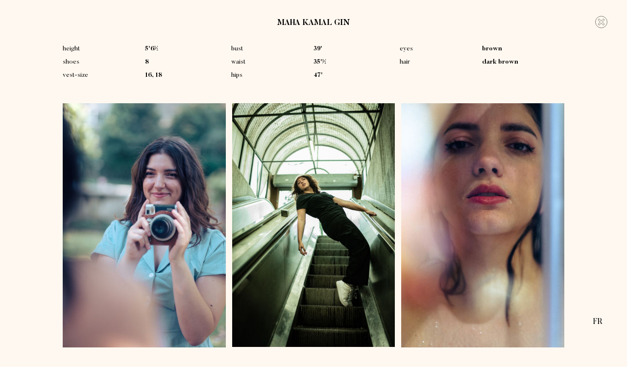

--- FILE ---
content_type: text/html; charset=utf-8
request_url: https://agenceplus.fr/plus/maha-kamal-gin
body_size: 52413
content:
<!doctype html>
<html data-n-head-ssr lang="en" data-n-head="%7B%22lang%22:%7B%22ssr%22:%22en%22%7D%7D">
  <head >
    <title>Agence Plus</title><meta data-n-head="ssr" charset="utf-8"><meta data-n-head="ssr" name="viewport" content="width=device-width, initial-scale=1"><meta data-n-head="ssr" name="format-detection" content="telephone=no"><meta data-n-head="ssr" data-hid="description" name="description" content="Plus est la première agence française mannequins grandes tailles. Nous représentons des hommes et des femmes à partir de la taille 40, en France comme à l&#x27;International."><meta data-n-head="ssr" data-hid="keywords" name="keywords" keywords="plus agenceplus agenceplusparis plusagency modelagency modelagencyparis plussize grandetaille"><meta data-n-head="ssr" data-hid="og:title" property="og:title" content="Agence Plus - agenceplus.fr"><meta data-n-head="ssr" data-hid="og:url" property="og:url" content="https://agenceplus.fr/plus/maha-kamal-gin"><meta data-n-head="ssr" data-hid="og:image" property="og:image" content="https://api.models.fr/media/63f863d81d07245b7f7f01d3/thumbnail/width/1200/meta-og-image.jpg"><meta data-n-head="ssr" data-hid="og:description" property="og:description" content="Plus est la première agence française mannequins grandes tailles. Nous représentons des hommes et des femmes à partir de la taille 40, en France comme à l&#x27;International."><meta data-n-head="ssr" data-hid="og:type" property="og:type" content="website"><meta data-n-head="ssr" data-hid="og:site_name" property="og:site_name" content="Agence Plus"><link data-n-head="ssr" rel="icon" href="https://media.models.fr/web/plus/favicon.ico" size="32x32"><link data-n-head="ssr" rel="icon" href="https://media.models.fr/web/plus/favicon-512x512.png" size="512x512"><link data-n-head="ssr" rel="icon" href="https://media.models.fr/web/plus/favicon-192x192.png" size="192x192"><link rel="preload" href="/_nuxt/50175ef.js" as="script"><link rel="preload" href="/_nuxt/6b248e4.js" as="script"><link rel="preload" href="/_nuxt/9505eaf.js" as="script"><link rel="preload" href="/_nuxt/1eaa315.js" as="script"><link rel="preload" href="/_nuxt/c6fd371.js" as="script"><link rel="preload" href="/_nuxt/8599fc8.js" as="script"><style data-vue-ssr-id="383355a5:0 7e56e4e3:0 2a61e48f:0">*,:after,:before{box-sizing:border-box}blockquote,body,dd,dl,figure,h1,h2,h3,h4,p{margin:0}ol[role=list],ul[role=list]{list-style:none}html[focus-within]{scroll-behavior:smooth}html:focus-within{scroll-behavior:smooth}body{min-height:100vh;text-rendering:optimizeSpeed;line-height:1.5}a:not([class]){-webkit-text-decoration-skip:ink;text-decoration-skip-ink:auto}img,picture{max-width:100%;display:block}button,input,select,textarea{font:inherit}@media(prefers-reduced-motion:reduce){html[focus-within]{scroll-behavior:auto}html:focus-within{scroll-behavior:auto}*,:after,:before{-webkit-animation-duration:.01ms!important;animation-duration:.01ms!important;-webkit-animation-iteration-count:1!important;animation-iteration-count:1!important;transition-duration:.01ms!important;scroll-behavior:auto!important}}.slick-slider{box-sizing:border-box;-webkit-touch-callout:none;-webkit-user-select:none;-moz-user-select:none;-ms-user-select:none;user-select:none;touch-action:pan-y;-webkit-tap-highlight-color:rgba(0,0,0,0)}.slick-list,.slick-slider{position:relative;display:block}.slick-list{overflow:hidden;margin:0;padding:0}.slick-list:focus{outline:none}.slick-list.dragging{cursor:pointer;cursor:hand}.slick-slider .slick-list,.slick-slider .slick-track{transform:translateZ(0)}.slick-track{position:relative;left:0;top:0;display:block;margin-left:auto;margin-right:auto}.slick-track:after,.slick-track:before{content:"";display:table}.slick-track:after{clear:both}.slick-loading .slick-track{visibility:hidden}.slick-slide{float:left;height:100%;min-height:1px;display:none}[dir=rtl] .slick-slide{float:right}.slick-slide img{display:block}.slick-slide.slick-loading img{display:none}.slick-slide.dragging img{pointer-events:none}.slick-initialized .slick-slide{display:block}.slick-loading .slick-slide{visibility:hidden}.slick-vertical .slick-slide{display:block;height:auto;border:1px solid transparent}.slick-arrow.slick-hidden{display:none}:root{--darker:rgba(0,0,0,0.03);--main-width:80vw;--menu-speed:200ms;--lr-spacer:6vw;--header-height:10vh}@media(min-width:992px){:root{--header-height:140px}}@font-face{font-family:"Butler";font-weight:400;font-style:normal;font-display:swap;src:url(/Butler.eot);src:local("Butler"),url(/Butler.eot?#iefix) format("embedded-opentype"),url(/Butler.woff2) format("woff2"),url(/Butler.woff) format("woff"),url(/Butler.ttf) format("truetype"),url(/Butler.svg#Butler) format("svg")}@font-face{font-family:"Butler";font-weight:700;font-style:normal;font-display:swap;src:url(/Butler-Bold.eot);src:local("Butler Bold"),local("Butler-Bold"),url(/Butler-Bold.eot?#iefix) format("embedded-opentype"),url(/Butler-Bold.woff2) format("woff2"),url(/Butler-Bold.woff) format("woff"),url(/Butler-Bold.ttf) format("truetype"),url(/Butler-Bold.svg#Butler-Bold) format("svg")}body{font-weight:400;font-style:normal;width:100vw;overflow-x:hidden;background:rgba(var(--custom-color),1);font-family:"Butler",Times,serif}@media(min-width:992px){body{overflow-y:scroll}}body.sticky button#languages,body.sticky button#loupe,body.sticky button#plus,body.sticky header[role=banner]{position:fixed}body.no-scroll{overflow:hidden}@media(max-width:992px){body.no-scroll{touch-action:none}}body.up header[role=banner]{transform:translateY(-110%)}body.up button#loupe,body.up button#plus{transform:translateY(-11vh)}@media(max-width:992px){body.up button#languages{transform:translateY(-11vh)}}body.down button#languages,body.down button#loupe,body.down button#plus,body.down header[role=banner]{transform:translate(0)}a,button{color:currentColor;text-decoration:none}a:focus,button:focus{-webkit-tap-highlight-color:rgba(0,0,0,0);outline:none;touch-action:manipulation}header[role=banner]{background-color:rgba(var(--custom-color),1);z-index:3;position:absolute;top:0;right:0;left:0;transition:transform .2s;transition:transform var(--menu-speed);height:10vh;height:var(--header-height)}@media(min-width:992px){header[role=banner]{display:flex;align-items:flex-end}}header[role=banner] a.logo{display:inline-block;position:absolute;top:50%;left:50%;transform:translate(-50%,-50%)}@media(min-width:992px){header[role=banner] a.logo{top:40%}}header[role=banner] svg{height:5vh;width:auto;display:block}@media(min-width:992px){header[role=banner] svg{height:50px}}nav[role=navigation]{--view-port-height:100vh;margin:0;background-color:rgba(var(--custom-color),1);font-size:18px}@media(max-width:992px){nav[role=navigation]{display:none;position:absolute;top:10vh;top:var(--header-height);left:0;right:0;height:calc(var(--view-port-height) - 10vh);height:calc(var(--view-port-height) - var(--header-height));opacity:0;transition:all .2s;transition:all var(--menu-speed)}nav[role=navigation].opened{display:block}nav[role=navigation].visible{opacity:1}}@media(min-width:992px){nav[role=navigation]{width:80vw;width:var(--main-width);margin:0 auto 20px;font-size:16px}}nav[role=navigation] ul{margin:0;padding:0;display:flex;height:100%}@media(max-width:992px){nav[role=navigation] ul{flex-direction:column}}@media(min-width:992px){nav[role=navigation] ul{justify-content:space-between;grid-gap:1rem;gap:1rem}}nav[role=navigation] li{list-style-type:none;display:flex;align-items:center;justify-content:center;font-weight:700}@media(max-width:992px){nav[role=navigation] li{flex:1 0 auto;border-top:1px solid #000}}nav[role=navigation] li.active a:after,nav[role=navigation] li.active button:after{opacity:1}nav[role=navigation] li.spacer{display:none}@media(min-width:992px){nav[role=navigation] li.spacer{display:block;width:15vw}}nav[role=navigation] a,nav[role=navigation] button{display:block;text-decoration:none;color:#000;position:relative;cursor:pointer}nav[role=navigation] a:after,nav[role=navigation] button:after{content:"";position:absolute;right:0;bottom:6px;left:0;height:1px;background:#000;opacity:0;transition:all .35s}button.plus,nav[role=navigation] button{background:none;padding:0;border:none}button.plus{position:absolute;z-index:5;margin:0;cursor:pointer;display:flex;justify-content:center;align-items:center;transition:all .2s;transition:all var(--menu-speed)}@media(max-width:992px){button.plus{height:10vh;height:var(--header-height);width:10vh;width:var(--header-height);top:0;left:0}button.plus.active svg #b1,button.plus.active svg #b2,button.plus.active svg #c1,button.plus.active svg #c2{transform:rotate(45deg)}}@media(min-width:992px){button.plus{top:50%;right:40px;transform:translateY(-50%)}button.plus.active svg{transform:rotate(45deg)}button.plus.active:hover #b1,button.plus.active:hover #c2{transform:rotate(-45deg)}button.plus.active:hover #b2,button.plus.active:hover #c1{transform:rotate(45deg)}}button.plus svg{display:block;height:25px;width:25px}@media(min-width:992px){button.plus svg{height:25px;width:25px}}button.plus svg #b1,button.plus svg #b2{fill:#000}button.plus svg #b1,button.plus svg #b2,button.plus svg #c1,button.plus svg #c2{transition:all .15s;transform-origin:50% 50%}button.plus svg #c1,button.plus svg #c2{fill:rgba(var(--custom-color),1)}@media(min-width:992px){button#plus{display:none}}button#languages{position:absolute;background:none;z-index:20;border:none;padding:0;color:#000;cursor:pointer}@media(max-width:992px){button#languages{height:10vh;height:var(--header-height);width:10vh;width:var(--header-height);top:0;right:0;opacity:0;transition:all .2s ease-in-out;transition:all var(--menu-speed) ease-in-out}button#languages.view-menu{opacity:1}}@media(min-width:992px){button#languages{position:fixed;bottom:50px;right:50px}}button#loupe{position:absolute;z-index:20;top:0;right:0;height:10vh;height:var(--header-height);width:10vh;width:var(--header-height);background:none;border:none;padding:0;transition:all .2s ease-in-out;transition:all var(--menu-speed) ease-in-out}@media(min-width:992px){button#loupe{display:none}}button#loupe svg{transform:translateY(3px)}ul.mensurations{list-style-type:none;padding:0;margin:0}ul.mensurations li{display:flex;justify-content:space-between;text-transform:lowercase}ul.mensurations span{font-weight:700}ul.mensurations i{font-style:normal}@media(min-width:992px){.posts--container{width:84vw;width:calc(var(--main-width) + 4vw);margin:10vh auto 0;margin:var(--header-height) auto 0 auto;display:grid;grid-template-columns:1fr 1fr;grid-gap:0 20px}}ul.posts--grid{display:grid;grid-template-columns:1fr;grid-gap:.5rem;gap:.5rem;margin:10vh 0;margin:var(--header-height) 0;padding:0 6vw 6vw;padding:0 var(--lr-spacer) var(--lr-spacer) var(--lr-spacer);list-style-type:none}@media(min-width:992px){ul.posts--grid{margin:0;padding:0;display:flex;flex-direction:column;align-items:flex-end;text-align:right}ul.posts--grid.right{text-align:left;align-items:flex-start}}ul.posts--grid li{padding:0}@media(min-width:992px){ul.posts--grid li.size-small{width:50%}ul.posts--grid li.size-medium{width:75%}}ul.posts--grid .title{margin:.5rem 0;font-size:14px}ul.posts--grid img,ul.posts--grid video{display:block;width:100%;height:auto}ul.posts--grid img{cursor:pointer}.loadMore{min-height:10px;text-align:center;line-height:3rem}.models--container{margin-top:10vh;margin-top:var(--header-height)}@media(min-width:992px){.models--container{margin-top:0}}.models--top{--nav-height:40px;display:flex;flex-direction:column;height:var(--nav-height);position:relative;transition:all .35s}@media(min-width:992px){.models--top{--nav-height:80px;flex-direction:row;width:80vw;width:var(--main-width);margin:calc(10vh - 20px) auto 0;margin:calc(var(--header-height) - 20px) auto 0 auto;align-items:center;justify-content:space-between;padding-left:5vw}}@media(max-width:992px){.models--top.view-search{height:calc(var(--nav-height)*2)}}.models--nav-wrapper{position:absolute;z-index:2;left:0;right:0;bottom:0;height:var(--nav-height)}@media(min-width:992px){.models--nav-wrapper{display:none}}.models--nav-content{overflow:hidden;max-height:var(--nav-height);background:rgba(var(--custom-color),1);border-top:1px solid #000;border-bottom:1px solid #000}@media(min-width:992px){.models--nav-content{display:none}}.models--nav-content.opened{transition:all .35s;max-height:50vh}.models--nav-content.opened svg{transform:rotate(90deg)}.models--nav-content ul{padding:0;margin:0;display:flex;flex-direction:column}.models--nav-content li{order:2;line-height:var(--nav-height);display:flex;justify-content:space-between;align-items:center;padding:0 6vw 0 7.5vw;padding:0 var(--lr-spacer) 0 calc(var(--lr-spacer) + 1.5vw)}.models--nav-content li.active{order:1}.models--nav-content li.active svg{opacity:1}.models--nav-content a{flex:1;text-align:right;color:currentColor;text-decoration:none;font-weight:700;font-size:18px}.models--nav-content svg{opacity:0}.models--filter{display:flex;grid-gap:50px;gap:50px}@media(max-width:992px){.models--filter{display:none}}.models--filter button{background:none;padding:0;cursor:pointer;border:none;border-bottom:1px solid transparent;transition:all .35s;position:relative}.models--filter button:after{content:"";position:absolute;right:0;bottom:6px;left:0;height:1px;background:#000;opacity:0;transition:all .35s}.models--filter button.active:after{opacity:1}.models--search{display:flex;align-items:center}@media(max-width:992px){.models--search{order:1;position:absolute;right:0;bottom:var(--nav-height);left:0;padding:0 6vw 0 7vw;padding:0 var(--lr-spacer) 0 calc(var(--lr-spacer) + 1vw)}}@media(min-width:992px){.models--search{width:300px;position:relative}.models--search:after{content:"";position:absolute;right:0;bottom:0;left:0;height:1px;background:rgba(0,0,0,.3137254902)}}.models--search input{flex:1 0 auto;text-align:right;background:none;border:none}@media(min-width:992px){.models--search input{text-align:left}}.models--search input::-moz-placeholder{font-weight:700;font-size:18px}.models--search input:-ms-input-placeholder{font-weight:700;font-size:18px}.models--search input::placeholder{font-weight:700;font-size:18px}@media(min-width:992px){.models--search input::-moz-placeholder{font-weight:400;font-size:14px;color:rgba(0,0,0,.3137254902)}.models--search input:-ms-input-placeholder{font-weight:400;font-size:14px;color:rgba(0,0,0,.3137254902)}.models--search input::placeholder{font-weight:400;font-size:14px;color:rgba(0,0,0,.3137254902)}}.models--search input:focus{outline:none}@media(min-width:992px){.models--search svg.close{display:none}}.models--search svg.loupe{display:none}@media(min-width:992px){.models--search svg.loupe{display:inline-block}.models--search svg.loupe path{fill:rgba(0,0,0,.3137254902)}}ul.models--grid{list-style-type:none;padding:0;margin:1rem 6vw;margin:1rem var(--lr-spacer);display:grid;grid-template-columns:repeat(2,1fr);grid-gap:6vw;gap:6vw;grid-gap:var(--lr-spacer);gap:var(--lr-spacer)}@media(min-width:992px){ul.models--grid{grid-template-columns:repeat(3,1fr);width:70vw;width:calc(var(--main-width) - 10vw);grid-gap:15px;gap:15px;margin:0 auto 5vh}}@media(min-width:992px){ul.models--grid li:hover .model--mensurations{opacity:1}}ul.models--grid .media{position:relative;margin-bottom:.5rem}ul.models--grid .media--wrapper,ul.models--grid picture{aspect-ratio:197/263}ul.models--grid img{width:100%;height:100%;-o-object-fit:cover;object-fit:cover}ul.models--grid .model--mensurations{z-index:1;position:absolute;top:0;right:0;bottom:0;left:0;background:rgba(var(--custom-color),.8);opacity:0;transition:opacity .35s;display:flex;align-items:flex-end;padding:0 0 9% 10%;font-size:12px}ul.models--grid .model--mensurations .mensurations{display:flex;flex-direction:column}ul.models--grid .model--mensurations li{justify-content:left}ul.models--grid .model--mensurations li.is-height{order:1}ul.models--grid .model--mensurations li.is-bust{order:2}ul.models--grid .model--mensurations li.is-waist{order:3}ul.models--grid .model--mensurations li.is-hip{order:4}ul.models--grid .model--mensurations li.is-shoes{order:5}ul.models--grid .model--mensurations li.is-hairs{order:6}ul.models--grid .model--mensurations li.is-eyes{order:7}ul.models--grid .model--mensurations li.is-trousers{order:8}ul.models--grid .model--mensurations li.social{order:10}ul.models--grid .model--mensurations li+li{margin-top:.5rem}ul.models--grid .model--mensurations i{width:65px}ul.models--grid .model--mensurations span{text-align:left}ul.models--grid .model--mensurations a{color:currentColor}ul.models--grid a.bottom{text-transform:uppercase;font-weight:700;font-size:15px;color:#000;text-decoration:none}@media(min-width:992px){ul.models--grid a.bottom{font-size:13px}}.modal{--modal-header-height:10vh;background:rgba(var(--custom-color),1);position:fixed;transition:all .2s;transition:all var(--menu-speed);z-index:10;top:0;right:0;bottom:0;left:0;display:flex;flex-direction:column}@media(min-width:992px){.modal{display:block;--modal-header-height:90px}}.modal>header{background:rgba(var(--custom-color),1);height:var(--modal-header-height);display:flex;justify-content:center;align-items:center;text-transform:uppercase;position:relative}.modal>header .title{font-weight:700;font-size:16px;transform:translateY(2px)}.modal section{flex:1;overflow-y:scroll}.modal footer{height:90px}.modal a{color:#000}.modal .go-next,.modal .go-prev{position:absolute;top:90px;bottom:90px;width:50vw;opacity:0;z-index:2;display:none}@media(min-width:992px){.modal .go-next,.modal .go-prev{display:block}}.modal .go-next.video,.modal .go-prev.video{bottom:50%}.modal .go-prev{left:0;cursor:url(/arrowleft.png) 20 20,auto}.modal .go-next{right:0;cursor:url(/arrowright.png) 20 20,auto}.modal ul.slick-dots{z-index:100;position:fixed;left:0;right:0;bottom:85px;list-style:none;display:block;text-align:center;padding:0;margin:0;width:100%}.modal ul.slick-dots li{position:relative;display:inline-block;height:20px;width:20px;margin:0 2px;padding:0;cursor:pointer}.modal ul.slick-dots li button{border:0;background:transparent;display:block;height:20px;width:20px;outline:none;line-height:0;font-size:0;color:transparent;padding:5px;cursor:pointer}.modal ul.slick-dots li button:before{position:absolute;top:0;left:0;content:"•";width:20px;height:20px;font-size:40px;line-height:20px;text-align:center;color:#cdcdcd;opacity:1;-webkit-font-smoothing:antialiased;-moz-osx-font-smoothing:grayscale}.modal ul.slick-dots li.slick-active button:before{color:#000;opacity:1}.modal--post{z-index:11}.modal--post header .title{max-width:calc(100vw - 120px);text-align:center}.modal--post footer{height:90px;display:flex;justify-content:center;align-items:center}.modal--model{overflow:hidden}@media(min-width:992px){.modal--model{overflow-y:scroll;padding-top:var(--modal-header-height)}}@media(min-width:992px){.modal--model>header{position:fixed;top:0;right:0;left:0;z-index:11}}@media(max-width:992px){.modal--model section{position:absolute;top:10vh;top:var(--header-height);right:0;bottom:5vh;left:0}}@media(min-width:992px){.modal--model section{overflow:visible}}.modal--model>footer{--content-height:0;--top-height:7vh;--svg-rotate:0deg;padding:0;margin:0;background:rgba(var(--custom-color),1);border-top:1px solid #000;position:absolute;z-index:1;right:0;bottom:0;left:0;overflow:hidden;height:var(--top-height);transition:all .5s}@media(min-width:992px){.modal--model>footer{position:relative;border-top:none;border-bottom:none;height:auto;overflow:visible;padding:0 0 2rem;width:80vw;width:var(--main-width);margin:0 auto;font-size:13px}}.modal--model>footer.opened{--svg-rotate:90deg;height:calc(var(--top-height) + var(--content-height))}@media(min-width:992px){.modal--model>footer.opened{height:auto}}.modal--model>footer .top{text-align:center;height:var(--top-height);display:flex;justify-content:center;align-items:center;position:relative}@media(min-width:992px){.modal--model>footer .top{display:none}}.modal--model>footer .top svg{position:absolute;top:50%;left:6vw;left:var(--lr-spacer);transform:translateY(-50%) rotate(var(--svg-rotate));transition:all .5s}.modal--model>footer ul{padding-bottom:1rem;display:grid;grid-template-columns:repeat(1,1fr);grid-gap:.5rem;gap:.5rem}@media(min-width:992px){.modal--model>footer ul{grid-template-columns:repeat(3,1fr)}}.modal--model>footer li{padding:0 6vw;padding:0 var(--lr-spacer)}@media(min-width:992px){.modal--model>footer li{padding:0;justify-content:left}}@media(min-width:992px){.modal--model>footer i{width:50%}}.modal--model>footer li.social{display:flex;justify-content:center;grid-gap:2rem;gap:2rem;font-weight:700;font-size:14px}@media(min-width:992px){.modal--model>footer li.social{justify-content:left}}.modal--model>footer li.social svg{height:15px;width:auto;display:inline-block;transform:translateY(3px);margin-right:.2rem}.modal--model ul.model--grid{padding:0;margin:1rem 6vw;margin:1rem var(--lr-spacer);list-style-type:none}@media(min-width:992px){.modal--model ul.model--grid{width:80vw;width:var(--main-width);margin:0 auto;padding:0 -100px 0 0}}.modal--model ul.model--grid .grid-sizer,.modal--model ul.model--grid li{width:100%}@media(min-width:992px){.modal--model ul.model--grid .grid-sizer,.modal--model ul.model--grid li{width:32.5%}}.modal--model ul.model--grid .gutter-sizer{width:100%}@media(min-width:992px){.modal--model ul.model--grid .gutter-sizer{width:1.25%}}.modal--model ul.model--grid li.item{margin-bottom:6vw;margin-bottom:var(--lr-spacer)}@media(min-width:992px){.modal--model ul.model--grid li.item{margin-bottom:1.5%}}.modal--model ul.model--grid img,.modal--model ul.model--grid video{width:100%;height:auto;cursor:pointer}.modal--carousel{z-index:11}.modal--carousel>header{position:relative}.modal--carousel>header .pdf{position:absolute;top:50%;left:40px;transform:translateY(-50%)}.modal--carousel section{overflow:hidden;height:calc(100vh - var(--modal-header-height) - var(--modal-header-height))}.modal--carousel section,.modal--post section{height:calc(100vh - var(--modal-header-height) - 90px)}.modal--carousel section .slick-list,.modal--carousel section .slick-slide,.modal--carousel section .slick-track,.modal--post section .slick-list,.modal--post section .slick-slide,.modal--post section .slick-track{height:100%}.modal--carousel footer .caption,.modal--post footer .caption{font-size:14px;padding:0 30px;text-align:center}@media(min-width:992px){.modal--carousel footer .caption,.modal--post footer .caption{padding:0;position:fixed;bottom:45px;left:50%;transform:translate(-50%,50%)}}.modal--carousel .slick-slide,.modal--post .slick-slide{padding:0 30px}@media(min-width:992px){.modal--carousel .slick-slide,.modal--post .slick-slide{padding:0 75px}}.modal--carousel .slick-slide>div,.modal--carousel .slick-slide>div>div,.modal--post .slick-slide>div,.modal--post .slick-slide>div>div{height:100%}.modal--carousel .slick-slide img,.modal--carousel .slick-slide video,.modal--post .slick-slide img,.modal--post .slick-slide video{width:100%;height:100%;-o-object-fit:contain;object-fit:contain}@media(min-width:992px){.modal--carousel .slick-slide img,.modal--carousel .slick-slide video,.modal--post .slick-slide img,.modal--post .slick-slide video{height:100%!important;width:100%!important}}@media(min-width:992px){.modal--carousel section.solo .slick-slide,.modal--post section.solo .slick-slide{padding:0}}.modal--legal{z-index:20}.modal--legal section{padding:0 6vw 6vw;padding:0 var(--lr-spacer) var(--lr-spacer) var(--lr-spacer)}.pop-enter-active,.pop-leave-active{transition:all .35s ease-in-out}.pop-enter,.pop-leave-to{opacity:0;transform:translateY(100%)}.fade-enter-active,.fade-leave-active{transition:all .35s ease-in-out}.fade-enter,.fade-leave-to{opacity:0}
.nuxt-progress{position:fixed;top:0;left:0;right:0;height:2px;width:0;opacity:1;transition:width .1s,opacity .4s;background-color:#000;z-index:999999}.nuxt-progress.nuxt-progress-notransition{transition:none}.nuxt-progress-failed{background-color:red}
#height{position:fixed;z-index:1000;top:0;bottom:0;left:0;width:1px;visibility:hidden}</style>
  </head>
  <body class="" style="--custom-color:255,248,240;" data-n-head="%7B%22class%22:%7B%22ssr%22:%22%22%7D,%22style%22:%7B%22ssr%22:%22--custom-color:255,248,240;%22%7D%7D">
    <div data-server-rendered="true" id="__nuxt"><!----><div id="__layout"><div><!----> <!----> <div id="height"></div> <!----> <button type="button" id="languages">EN</button> <!----> <header role="banner"><a href="/" class="logo nuxt-link-active"><svg version="1.1" id="Calque_1" xmlns="http://www.w3.org/2000/svg" xmlns:xlink="http://www.w3.org/1999/xlink" x="0px" y="0px" viewBox="0 0 713.1 249.8" xml:space="preserve" style="enable-background:new 0 0 713.1 249.8;"><path d="M541.1,162.1h4.8c3,26.6,22.3,76.1,82.1,76.1c30.8,0,54.2-24.4,54.2-47.9c0-23.1-21.2-33.9-50.7-47.4L589.9,124
	c-25.1-11.2-47.2-31.6-47.2-64c0-32,29.9-57.5,71.9-57.5c25.6,0,40.7,7.3,53.7,15.8c5.6-3.9,12.4-8.9,15-15.8h3.4v75.2H682
	c-5.6-26.2-20.6-66.5-68.7-66.5c-24.3,0-42,21.7-42,41c0,20.1,14.7,29.7,52.4,47.1l41.2,18.9c32.5,15,45.9,38.2,45.9,59.4
	c0,42-38.1,69.4-82.8,69.4c-32.9,0-56.8-13.9-67.6-18.5c-5.6,3.5-11.9,9.3-15.4,16.6h-3.9L541.1,162.1L541.1,162.1z"></path><path d="M437,9.7v97.7h97.7V142H437v98.7h-34.6V142h-98.7v-34.6h98.7V9.7H437 M437,5.8h-34.6c-2.2,0-3.9,1.8-3.9,3.9v93.8h-94.8
	c-2.2,0-3.9,1.8-3.9,3.9V142c0,2.2,1.8,3.9,3.9,3.9h94.8v94.8c0,2.2,1.8,3.9,3.9,3.9H437c2.2,0,3.9-1.8,3.9-3.9v-94.8h93.8
	c2.2,0,3.9-1.8,3.9-3.9v-34.6c0-2.2-1.8-3.9-3.9-3.9h-93.8V9.7C440.9,7.5,439.2,5.8,437,5.8L437,5.8z"></path><path d="M391.8,196l-6.5,48.5L190.4,246v-4.3c33.2,0,38-10.9,38-50.9V60.5c0-40-2.8-50.5-36-50.5V5.7h105.7V10
	c-33.2,0-36,10.5-36,50.5v123.3c1.5,30.1,2.8,52.4,36,52.4h18.4c36.4,0,67.3-16.5,73.2-40.7"></path><path d="M1.7,241.6c33.2,0,36-10.9,36-50.9V60.5c0-40-2.8-50.5-36-50.5V5.7h103.7c55.7,0,86.1,30.4,86.1,67.7s-30.4,67.7-86.1,67.7
	h-34v49.6c0,40,2.8,50.9,36,50.9v4.3H1.7V241.6z M105,131.9c34.8,0,50.9-29.3,50.9-58.6c0-28.8-16-58.6-50.9-58.6H71.4v117.1H105
	V131.9z"></path></svg></a> <nav role="navigation"><ul><li><a href="/model">mannequins</a></li> <li><a href="/talent">talents</a></li> <li><a href="/influence">influence</a></li> <li class="spacer"></li> <li><a href="/news">+news</a></li> <li><button type="button">agence</button></li> <li><a href="/apply">candidature</a></li></ul></nav></header> <div class="models--container"><div class="models--top"><div class="models--nav-wrapper"><div class="models--nav-content"><ul><li class="active"><svg width="9px" height="14px" viewBox="0 0 9 14" version="1.1" xmlns="http://www.w3.org/2000/svg" xmlns:xlink="http://www.w3.org/1999/xlink"><g stroke="none" stroke-width="1" fill="none" fill-rule="evenodd" transform="translate(-37.000000, -110.000000)"><g transform="translate(41.500000, 116.500000) rotate(-180.000000) translate(-41.500000, -116.500000) translate(38.000000, 110.000000)" stroke="#000000" stroke-width="1.5"><polyline id="Stroke-2" points="6.77172222 12.4748 0.5495 6.38100103 6.77172222 0.2873"></polyline></g></g></svg> <a href="/plus" class="nuxt-link-active">tous</a></li> <li><svg width="9px" height="14px" viewBox="0 0 9 14" version="1.1" xmlns="http://www.w3.org/2000/svg" xmlns:xlink="http://www.w3.org/1999/xlink"><g stroke="none" stroke-width="1" fill="none" fill-rule="evenodd" transform="translate(-37.000000, -110.000000)"><g transform="translate(41.500000, 116.500000) rotate(-180.000000) translate(-41.500000, -116.500000) translate(38.000000, 110.000000)" stroke="#000000" stroke-width="1.5"><polyline id="Stroke-2" points="6.77172222 12.4748 0.5495 6.38100103 6.77172222 0.2873"></polyline></g></g></svg> <a href="/model">mannequins</a></li> <li><svg width="9px" height="14px" viewBox="0 0 9 14" version="1.1" xmlns="http://www.w3.org/2000/svg" xmlns:xlink="http://www.w3.org/1999/xlink"><g stroke="none" stroke-width="1" fill="none" fill-rule="evenodd" transform="translate(-37.000000, -110.000000)"><g transform="translate(41.500000, 116.500000) rotate(-180.000000) translate(-41.500000, -116.500000) translate(38.000000, 110.000000)" stroke="#000000" stroke-width="1.5"><polyline id="Stroke-2" points="6.77172222 12.4748 0.5495 6.38100103 6.77172222 0.2873"></polyline></g></g></svg> <a href="/influence">influence</a></li> <li><svg width="9px" height="14px" viewBox="0 0 9 14" version="1.1" xmlns="http://www.w3.org/2000/svg" xmlns:xlink="http://www.w3.org/1999/xlink"><g stroke="none" stroke-width="1" fill="none" fill-rule="evenodd" transform="translate(-37.000000, -110.000000)"><g transform="translate(41.500000, 116.500000) rotate(-180.000000) translate(-41.500000, -116.500000) translate(38.000000, 110.000000)" stroke="#000000" stroke-width="1.5"><polyline id="Stroke-2" points="6.77172222 12.4748 0.5495 6.38100103 6.77172222 0.2873"></polyline></g></g></svg> <a href="/talent">talents</a></li></ul></div></div> <div class="models--filter"><button type="button">homme</button> <button type="button">femme</button></div> <div class="models--search"><svg version="1.1" id="Calque_1" xmlns="http://www.w3.org/2000/svg" xmlns:xlink="http://www.w3.org/1999/xlink" x="0px" y="0px" width="13.684px" height="13.422px" viewBox="0.578 -0.141 13.684 13.422" enable-background="new 0.578 -0.141 13.684 13.422" xml:space="preserve" class="close"><polyline id="Stroke-2" fill="none" stroke="#000000" stroke-width="1.5" points="1.229,0.525 7.451,6.619 1.229,12.713 "></polyline><polyline id="Stroke-2_1_" fill="none" stroke="#000000" stroke-width="1.5" points="13.674,12.713 7.451,6.618 13.674,0.524 "></polyline></svg> <input type="text" placeholder="Recherche" id="search" value=""> <svg width="18px" height="18px" viewBox="0 0 18 18" version="1.1" xmlns="http://www.w3.org/2000/svg" xmlns:xlink="http://www.w3.org/1999/xlink" class="loupe"><defs><polygon id="path-1" points="0 0 18 0 18 18 0 18"></polygon></defs><g id="INDEX-MODEL-+-FILTRE" stroke="none" stroke-width="1" fill="none" fill-rule="evenodd" transform="translate(-272.000000, -31.000000)"><g id="Page-1" transform="translate(272.000000, 31.000000)"><mask id="mask-2" fill="white"><use xlink:href="#path-1"></use></mask><g id="Clip-2"></g><path d="M3.39836768,3.32049081 C2.35915647,4.36148917 1.8376696,5.61279786 1.83390707,7.07366305 C1.83089705,8.53452825 2.34184883,9.77829892 3.36676241,10.8057289 C4.40597362,11.8474811 5.63857894,12.3653419 7.06156837,12.3623267 C8.48531029,12.3585577 9.71641061,11.836174 10.7563743,10.7951757 C11.788813,9.76096151 12.3095473,8.52774404 12.3200824,7.09476946 C12.33137,5.66104108 11.8234283,4.43159261 10.7977622,3.40340885 C9.7517784,2.35638008 8.51315303,1.82344319 7.08263854,1.80610578 C5.65212406,1.78876837 4.42328126,2.29381465 3.39836768,3.32049081 Z M18,16.8022111 L16.8253377,18 L11.4629777,12.6276645 C10.4929971,13.2661334 9.67577527,13.6927845 9.01055969,13.9083714 C8.34534412,14.1239583 7.58606526,14.2068763 6.73422812,14.1578793 C4.89811274,14.0538549 3.35998986,13.3807111 2.11985947,12.138448 C0.713425185,10.729595 0.00682176513,9.04635873 4.92083951e-05,7.08949286 C-0.00672334834,5.13187319 0.685582451,3.45617488 2.07847162,2.06089032 C3.45029061,0.686712174 5.11332954,0 7.06683591,0 C9.02034227,0 10.6871437,0.690481176 12.0657353,2.07144353 C13.2915681,3.3001382 13.9883889,4.75421919 14.1546928,6.4336865 C14.2449935,7.31487918 14.1825355,8.10636961 13.9673187,8.80665019 C13.7528544,9.50843838 13.3126382,10.3790779 12.6481752,11.4200762 L18,16.8022111 Z" id="Fill-1" fill="#000307" mask="url(#mask-2)"></path></g></g></svg></div></div> <ul class="models--grid"><li><div class="media"><a href="/plus/alexandra-desloires"><div class="media--wrapper"><picture><img src="https://api.models.fr/media/6756fe9b1cacb8ecf6b22622/thumbnail/width/400/alexandra.jpg" height="533" width="400" alt="Alexandra Desloires"></picture></div> <div class="model--mensurations"><ul class="mensurations"><li class="is-height"><i>hauteur</i> <span>170 cm</span></li> <li class="is-bust"><i>poitrine</i> <span>121 cm</span></li> <li class="is-eyes"><i>yeux</i> <span>Noisettes</span></li> <li class="is-shoes"><i>pointure</i> <span>40</span></li> <li class="is-waist"><i>taille</i> <span>106 cm</span></li> <li class="is-hairs"><i>cheveux</i> <span>Châtains Clairs, Blonds, Châtains</span></li> <!----> <li class="is-hip"><i>hanches</i> <span>113 cm</span></li> <!----></ul></div></a></div> <a href="/plus/alexandra-desloires" class="bottom">
        Alexandra Desloires
      </a></li><li><div class="media"><a href="/plus/alice-roche"><div class="media--wrapper"><picture><img src="https://api.models.fr/media/68ff47c639f43346e8cb62fe/thumbnail/width/400/alice.jpg" height="533" width="400" alt="Alice Roche"></picture></div> <div class="model--mensurations"><ul class="mensurations"><li class="is-height"><i>hauteur</i> <span>180 cm</span></li> <li class="is-bust"><i>poitrine</i> <span>105 cm</span></li> <li class="is-eyes"><i>yeux</i> <span>Verts</span></li> <li class="is-shoes"><i>pointure</i> <span>41</span></li> <li class="is-waist"><i>taille</i> <span>107 cm</span></li> <li class="is-hairs"><i>cheveux</i> <span>Châtains, Châtains Clairs, Mi-Long</span></li> <!----> <li class="is-hip"><i>hanches</i> <span>124 cm</span></li> <!----></ul></div></a></div> <a href="/plus/alice-roche" class="bottom">
        Alice Roche
      </a></li><li><div class="media"><a href="/plus/alienor-glowacki"><div class="media--wrapper"><picture><img src="https://api.models.fr/media/684be97c545b6d080ed83a34/thumbnail/width/400/alienor.jpg" height="533" width="400" alt="Alienor Glowacki "></picture></div> <div class="model--mensurations"><ul class="mensurations"><li class="is-height"><i>hauteur</i> <span>177 cm</span></li> <li class="is-bust"><i>poitrine</i> <span>112 cm</span></li> <li class="is-eyes"><i>yeux</i> <span>Marrons</span></li> <li class="is-shoes"><i>pointure</i> <span>41</span></li> <li class="is-waist"><i>taille</i> <span>90 cm</span></li> <li class="is-hairs"><i>cheveux</i> <span>Châtains</span></li> <!----> <li class="is-hip"><i>hanches</i> <span>121 cm</span></li> <!----></ul></div></a></div> <a href="/plus/alienor-glowacki" class="bottom">
        Alienor Glowacki 
      </a></li><li><div class="media"><a href="/plus/alphonsine-jullien"><div class="media--wrapper"><picture><img src="https://api.models.fr/media/67a496b678d39a8a3b161d54/thumbnail/width/400/alphonsine.jpg" height="533" width="400" alt="Alphonsine Jullien"></picture></div> <div class="model--mensurations"><ul class="mensurations"><li class="is-height"><i>hauteur</i> <span>182 cm</span></li> <li class="is-bust"><i>poitrine</i> <span>104 cm</span></li> <li class="is-eyes"><i>yeux</i> <span>Marrons</span></li> <li class="is-shoes"><i>pointure</i> <span>43,5</span></li> <li class="is-waist"><i>taille</i> <span>96 cm</span></li> <li class="is-hairs"><i>cheveux</i> <span>Noirs</span></li> <!----> <li class="is-hip"><i>hanches</i> <span>134 cm</span></li> <!----></ul></div></a></div> <a href="/plus/alphonsine-jullien" class="bottom">
        Alphonsine Jullien
      </a></li><li><div class="media"><a href="/plus/amandine-chaib"><div class="media--wrapper"><picture><img src="https://api.models.fr/media/68ee101fd61914e9caf9669d/thumbnail/width/400/amandine.jpg" height="533" width="400" alt="Amandine Chaïb"></picture></div> <div class="model--mensurations"><ul class="mensurations"><li class="is-height"><i>hauteur</i> <span>170 cm</span></li> <li class="is-bust"><i>poitrine</i> <span>107 cm</span></li> <li class="is-eyes"><i>yeux</i> <span>Noisettes</span></li> <li class="is-shoes"><i>pointure</i> <span>39</span></li> <li class="is-waist"><i>taille</i> <span>80 cm</span></li> <li class="is-hairs"><i>cheveux</i> <span>Châtains</span></li> <!----> <li class="is-hip"><i>hanches</i> <span>118 cm</span></li> <!----></ul></div></a></div> <a href="/plus/amandine-chaib" class="bottom">
        Amandine Chaïb
      </a></li><li><div class="media"><a href="/plus/asmaraw"><div class="media--wrapper"><picture><img src="https://api.models.fr/media/65c5e8bc41dc4e1fcd67c01e/thumbnail/width/400/asma.jpg" height="533" width="400" alt="Asmaraw"></picture></div> <div class="model--mensurations"><ul class="mensurations"><li class="is-height"><i>hauteur</i> <span>170 cm</span></li> <li class="is-bust"><i>poitrine</i> <span>110 cm</span></li> <li class="is-eyes"><i>yeux</i> <span>Marrons</span></li> <li class="is-shoes"><i>pointure</i> <span>39, 40</span></li> <li class="is-waist"><i>taille</i> <span>95 cm</span></li> <li class="is-hairs"><i>cheveux</i> <span>Bruns, Bouclés</span></li> <!----> <li class="is-hip"><i>hanches</i> <span>120 cm</span></li> <!----></ul></div></a></div> <a href="/plus/asmaraw" class="bottom">
        Asmaraw
      </a></li><li><div class="media"><a href="/plus/aya"><div class="media--wrapper"><picture><img src="https://api.models.fr/media/691f421066dd9d7d1d79d54b/thumbnail/width/400/jallier.jpg" height="533" width="400" alt="Aya"></picture></div> <div class="model--mensurations"><ul class="mensurations"><li class="is-height"><i>hauteur</i> <span>193 cm</span></li> <li class="is-bust"><i>poitrine</i> <span>114 cm</span></li> <li class="is-eyes"><i>yeux</i> <span>Noirs</span></li> <li class="is-shoes"><i>pointure</i> <span>48,5</span></li> <li class="is-waist"><i>taille</i> <span>114 cm</span></li> <li class="is-hairs"><i>cheveux</i> <span>Noirs, Blancs</span></li> <!----> <li class="is-hip"><i>hanches</i> <span>123 cm</span></li> <!----></ul></div></a></div> <a href="/plus/aya" class="bottom">
        Aya
      </a></li><li><div class="media"><a href="/plus/camille-tirolien"><div class="media--wrapper"><picture><img src="https://api.models.fr/media/68dc0a4219331f15b9d1d499/thumbnail/width/400/camille.jpg" height="533" width="400" alt="Camille Tirolien"></picture></div> <div class="model--mensurations"><ul class="mensurations"><li class="is-height"><i>hauteur</i> <span>177 cm</span></li> <li class="is-bust"><i>poitrine</i> <span>115 cm</span></li> <li class="is-eyes"><i>yeux</i> <span>Noirs</span></li> <li class="is-shoes"><i>pointure</i> <span>41</span></li> <li class="is-waist"><i>taille</i> <span>90 cm</span></li> <li class="is-hairs"><i>cheveux</i> <span>Noirs, Afros</span></li> <!----> <li class="is-hip"><i>hanches</i> <span>128 cm</span></li> <!----></ul></div></a></div> <a href="/plus/camille-tirolien" class="bottom">
        Camille Tirolien
      </a></li><li><div class="media"><a href="/plus/cassandre-dagon"><div class="media--wrapper"><picture><img src="https://api.models.fr/media/694ab45cbce9c00714190f09/thumbnail/width/400/cassandre.jpg" height="533" width="400" alt="Cassandre Dagon"></picture></div> <div class="model--mensurations"><ul class="mensurations"><li class="is-height"><i>hauteur</i> <span>166 cm</span></li> <li class="is-bust"><i>poitrine</i> <span>114 cm</span></li> <li class="is-eyes"><i>yeux</i> <span>Gris, Bleus</span></li> <li class="is-shoes"><i>pointure</i> <span>37,5, 38</span></li> <li class="is-waist"><i>taille</i> <span>95 cm</span></li> <li class="is-hairs"><i>cheveux</i> <span>Noirs</span></li> <!----> <li class="is-hip"><i>hanches</i> <span>117 cm</span></li> <!----></ul></div></a></div> <a href="/plus/cassandre-dagon" class="bottom">
        Cassandre Dagon
      </a></li><li><div class="media"><a href="/plus/clara-trusas"><div class="media--wrapper"><picture><img src="https://api.models.fr/media/68640543068db86d404dd0db/thumbnail/width/400/Sans-titre-1.jpg" height="533" width="400" alt="Clara Trusas"></picture></div> <div class="model--mensurations"><ul class="mensurations"><li class="is-height"><i>hauteur</i> <span>179 cm</span></li> <li class="is-bust"><i>poitrine</i> <span>104 cm</span></li> <li class="is-eyes"><i>yeux</i> <span>Bleus</span></li> <li class="is-shoes"><i>pointure</i> <span>42</span></li> <li class="is-waist"><i>taille</i> <span>88 cm</span></li> <li class="is-hairs"><i>cheveux</i> <span>Blonds, Longs</span></li> <!----> <li class="is-hip"><i>hanches</i> <span>104 cm</span></li> <!----></ul></div></a></div> <a href="/plus/clara-trusas" class="bottom">
        Clara Trusas
      </a></li><li><div class="media"><a href="/plus/celine-richard"><div class="media--wrapper"><picture><img src="https://api.models.fr/media/693bee19f7a99690b04de87d/thumbnail/width/400/celine.jpg" height="533" width="400" alt="Céline Richard"></picture></div> <div class="model--mensurations"><ul class="mensurations"><li class="is-height"><i>hauteur</i> <span>173 cm</span></li> <li class="is-bust"><i>poitrine</i> <span>95 cm</span></li> <li class="is-eyes"><i>yeux</i> <span>Bleus</span></li> <li class="is-shoes"><i>pointure</i> <span>39</span></li> <li class="is-waist"><i>taille</i> <span>82 cm</span></li> <li class="is-hairs"><i>cheveux</i> <span>Blonds</span></li> <!----> <li class="is-hip"><i>hanches</i> <span>109 cm</span></li> <!----></ul></div></a></div> <a href="/plus/celine-richard" class="bottom">
        Céline Richard
      </a></li><li><div class="media"><a href="/plus/dany-rocchi"><div class="media--wrapper"><picture><img src="https://api.models.fr/media/6436c22d3f9dc50cc117f7e0/thumbnail/width/400/dany.jpg" height="533" width="400" alt="Dany Rocchi "></picture></div> <div class="model--mensurations"><ul class="mensurations"><li class="is-height"><i>hauteur</i> <span>175 cm</span></li> <li class="is-bust"><i>poitrine</i> <span>105 cm</span></li> <li class="is-eyes"><i>yeux</i> <span>Marrons</span></li> <li class="is-shoes"><i>pointure</i> <span>41</span></li> <li class="is-waist"><i>taille</i> <span>85 cm</span></li> <li class="is-hairs"><i>cheveux</i> <span>Bruns</span></li> <!----> <li class="is-hip"><i>hanches</i> <span>115 cm</span></li> <!----></ul></div></a></div> <a href="/plus/dany-rocchi" class="bottom">
        Dany Rocchi 
      </a></li><li><div class="media"><a href="/plus/david-venkatapen"><div class="media--wrapper"><picture><img src="https://api.models.fr/media/67499e3f71d61c41eb91aae7/thumbnail/width/400/david.jpg" height="533" width="400" alt="David Venkatapen"></picture></div> <div class="model--mensurations"><ul class="mensurations"><li class="is-height"><i>hauteur</i> <span>189 cm</span></li> <li class="is-bust"><i>poitrine</i> <span>140 cm</span></li> <li class="is-eyes"><i>yeux</i> <span>Noirs</span></li> <li class="is-shoes"><i>pointure</i> <span>45</span></li> <li class="is-waist"><i>taille</i> <span>148 cm</span></li> <li class="is-hairs"><i>cheveux</i> <span>Poivre &amp; Sel</span></li> <!----> <li class="is-hip"><i>hanches</i> <span>143 cm</span></li> <!----></ul></div></a></div> <a href="/plus/david-venkatapen" class="bottom">
        David Venkatapen
      </a></li><li><div class="media"><a href="/plus/doralyse-brumain"><div class="media--wrapper"><picture><img src="https://api.models.fr/media/6883849676ef59f6038301d7/thumbnail/width/400/doralyse.jpg" height="533" width="400" alt="Doralyse Brumain "></picture></div> <div class="model--mensurations"><ul class="mensurations"><li class="is-height"><i>hauteur</i> <span>171 cm</span></li> <li class="is-bust"><i>poitrine</i> <span>103 cm</span></li> <li class="is-eyes"><i>yeux</i> <span>Noisettes</span></li> <li class="is-shoes"><i>pointure</i> <span>38, 39</span></li> <li class="is-waist"><i>taille</i> <span>85 cm</span></li> <li class="is-hairs"><i>cheveux</i> <span>Bruns</span></li> <!----> <li class="is-hip"><i>hanches</i> <span>112 cm</span></li> <!----></ul></div></a></div> <a href="/plus/doralyse-brumain" class="bottom">
        Doralyse Brumain 
      </a></li><li><div class="media"><a href="/plus/eddy-a"><div class="media--wrapper"><picture><img src="https://api.models.fr/media/6200de45414a97219a53fcde/thumbnail/width/400/eddy.jpg" height="533" width="400" alt="Eddy A"></picture></div> <div class="model--mensurations"><ul class="mensurations"><li class="is-height"><i>hauteur</i> <span>184 cm</span></li> <li class="is-bust"><i>poitrine</i> <span>138 cm</span></li> <li class="is-eyes"><i>yeux</i> <span>Gris, Bleus</span></li> <li class="is-shoes"><i>pointure</i> <span>45</span></li> <li class="is-waist"><i>taille</i> <span>137 cm</span></li> <li class="is-hairs"><i>cheveux</i> <span>Châtains</span></li> <!----> <li class="is-hip"><i>hanches</i> <span>128 cm</span></li> <!----></ul></div></a></div> <a href="/plus/eddy-a" class="bottom">
        Eddy A
      </a></li><li><div class="media"><a href="/plus/elsa-bohee"><div class="media--wrapper"><picture><img src="https://api.models.fr/media/673b27d68ed4b1a844b08314/thumbnail/width/400/elsa.jpg" height="533" width="400" alt="Elsa Bohee "></picture></div> <div class="model--mensurations"><ul class="mensurations"><li class="is-height"><i>hauteur</i> <span>173 cm</span></li> <li class="is-bust"><i>poitrine</i> <span>102 cm</span></li> <li class="is-eyes"><i>yeux</i> <span>Marrons</span></li> <li class="is-shoes"><i>pointure</i> <span>41</span></li> <li class="is-waist"><i>taille</i> <span>82 cm</span></li> <li class="is-hairs"><i>cheveux</i> <span>Blonds</span></li> <!----> <li class="is-hip"><i>hanches</i> <span>120 cm</span></li> <!----></ul></div></a></div> <a href="/plus/elsa-bohee" class="bottom">
        Elsa Bohee 
      </a></li><li><div class="media"><a href="/plus/emma-papillon"><div class="media--wrapper"><picture><img src="https://api.models.fr/media/660e7653ee6a1bbc55e6e63c/thumbnail/width/400/emma.jpg" height="533" width="400" alt="Emma Papillon"></picture></div> <div class="model--mensurations"><ul class="mensurations"><li class="is-height"><i>hauteur</i> <span>178 cm</span></li> <li class="is-bust"><i>poitrine</i> <span>104 cm</span></li> <li class="is-eyes"><i>yeux</i> <span>Bleus</span></li> <li class="is-shoes"><i>pointure</i> <span>43</span></li> <li class="is-waist"><i>taille</i> <span>88 cm</span></li> <li class="is-hairs"><i>cheveux</i> <span>Afros</span></li> <!----> <li class="is-hip"><i>hanches</i> <span>117 cm</span></li> <!----></ul></div></a></div> <a href="/plus/emma-papillon" class="bottom">
        Emma Papillon
      </a></li><li><div class="media"><a href="/plus/estelle-lony"><div class="media--wrapper"><picture><img src="https://api.models.fr/media/67161de3a3d08d2a8989b2a6/thumbnail/width/400/estelle.jpg" height="533" width="400" alt="Estelle Lony "></picture></div> <div class="model--mensurations"><ul class="mensurations"><li class="is-height"><i>hauteur</i> <span>172 cm</span></li> <li class="is-bust"><i>poitrine</i> <span>99 cm</span></li> <li class="is-eyes"><i>yeux</i> <span>Verts</span></li> <li class="is-shoes"><i>pointure</i> <span>39</span></li> <li class="is-waist"><i>taille</i> <span>80 cm</span></li> <li class="is-hairs"><i>cheveux</i> <span>Châtains</span></li> <!----> <li class="is-hip"><i>hanches</i> <span>105 cm</span></li> <!----></ul></div></a></div> <a href="/plus/estelle-lony" class="bottom">
        Estelle Lony 
      </a></li><li><div class="media"><a href="/plus/fabrice-matteoli"><div class="media--wrapper"><picture><img src="https://api.models.fr/media/686e5ceda3326dfe133db339/thumbnail/width/400/fabrice.jpg" height="533" width="400" alt="Fabrice Matteoli "></picture></div> <div class="model--mensurations"><ul class="mensurations"><li class="is-height"><i>hauteur</i> <span>178 cm</span></li> <li class="is-bust"><i>poitrine</i> <span>110 cm</span></li> <li class="is-eyes"><i>yeux</i> <span>Marrons</span></li> <li class="is-shoes"><i>pointure</i> <span>44</span></li> <li class="is-waist"><i>taille</i> <span>120 cm</span></li> <li class="is-hairs"><i>cheveux</i> <span>Rasé</span></li> <!----> <li class="is-hip"><i>hanches</i> <span>145 cm</span></li> <!----></ul></div></a></div> <a href="/plus/fabrice-matteoli" class="bottom">
        Fabrice Matteoli 
      </a></li><li><div class="media"><a href="/plus/felicie-ava"><div class="media--wrapper"><picture><img src="https://api.models.fr/media/691f433a66dd9d7d1d7a6119/thumbnail/width/400/felicie.jpg" height="533" width="400" alt="Félicie Ava "></picture></div> <div class="model--mensurations"><ul class="mensurations"><li class="is-height"><i>hauteur</i> <span>168 cm</span></li> <li class="is-bust"><i>poitrine</i> <span>98 cm</span></li> <li class="is-eyes"><i>yeux</i> <span>Marrons</span></li> <li class="is-shoes"><i>pointure</i> <span>39,5, 40</span></li> <li class="is-waist"><i>taille</i> <span>80 cm</span></li> <li class="is-hairs"><i>cheveux</i> <span>Bruns</span></li> <!----> <li class="is-hip"><i>hanches</i> <span>98 cm</span></li> <!----></ul></div></a></div> <a href="/plus/felicie-ava" class="bottom">
        Félicie Ava 
      </a></li><li><div class="media"><a href="/plus/gaelle-prudencio"><div class="media--wrapper"><picture><img src="https://api.models.fr/media/674999c871d61c41eb8d17dd/thumbnail/width/400/gaelle.jpg" height="533" width="400" alt="Gaelle Prudencio"></picture></div> <div class="model--mensurations"><ul class="mensurations"><li class="is-height"><i>hauteur</i> <span>172 cm</span></li> <li class="is-bust"><i>poitrine</i> <span>144 cm</span></li> <li class="is-eyes"><i>yeux</i> <span>Noirs</span></li> <li class="is-shoes"><i>pointure</i> <span>43, 44</span></li> <li class="is-waist"><i>taille</i> <span>135 cm</span></li> <li class="is-hairs"><i>cheveux</i> <span>Noirs</span></li> <!----> <li class="is-hip"><i>hanches</i> <span>161 cm</span></li> <!----></ul></div></a></div> <a href="/plus/gaelle-prudencio" class="bottom">
        Gaelle Prudencio
      </a></li><li><div class="media"><a href="/plus/ia'el-joly"><div class="media--wrapper"><picture><img src="https://api.models.fr/media/654107a901c06ffced9c824e/thumbnail/width/400/ia'el.jpg" height="533" width="400" alt="Ia'el Joly"></picture></div> <div class="model--mensurations"><ul class="mensurations"><li class="is-height"><i>hauteur</i> <span>175 cm</span></li> <li class="is-bust"><i>poitrine</i> <span>125 cm</span></li> <li class="is-eyes"><i>yeux</i> <span>Bleus</span></li> <li class="is-shoes"><i>pointure</i> <span>39, 40</span></li> <li class="is-waist"><i>taille</i> <span>100 cm</span></li> <li class="is-hairs"><i>cheveux</i> <span>Bruns</span></li> <!----> <li class="is-hip"><i>hanches</i> <span>137 cm</span></li> <!----></ul></div></a></div> <a href="/plus/ia'el-joly" class="bottom">
        Ia'el Joly
      </a></li><li><div class="media"><a href="/plus/inealys"><div class="media--wrapper"><picture><img src="https://api.models.fr/media/68cbc9de98dc5663401149bc/thumbnail/width/400/inealys.jpg" height="533" width="400" alt="Inealys"></picture></div> <div class="model--mensurations"><ul class="mensurations"><li class="is-height"><i>hauteur</i> <span>175 cm</span></li> <li class="is-bust"><i>poitrine</i> <span>106 cm</span></li> <li class="is-eyes"><i>yeux</i> <span>Marrons</span></li> <li class="is-shoes"><i>pointure</i> <span>39, 40</span></li> <li class="is-waist"><i>taille</i> <span>104 cm</span></li> <li class="is-hairs"><i>cheveux</i> <span>Bruns</span></li> <!----> <li class="is-hip"><i>hanches</i> <span>137 cm</span></li> <!----></ul></div></a></div> <a href="/plus/inealys" class="bottom">
        Inealys
      </a></li><li><div class="media"><a href="/plus/irene-marie-loste"><div class="media--wrapper"><picture><img src="https://api.models.fr/media/68ef6999b22cfdb92ba4508b/thumbnail/width/400/irene.jpg" height="533" width="400" alt="Irène-Marie Loste"></picture></div> <div class="model--mensurations"><ul class="mensurations"><li class="is-height"><i>hauteur</i> <span>175 cm</span></li> <li class="is-bust"><i>poitrine</i> <span>109 cm</span></li> <li class="is-eyes"><i>yeux</i> <span>Marrons</span></li> <li class="is-shoes"><i>pointure</i> <span>41</span></li> <li class="is-waist"><i>taille</i> <span>89 cm</span></li> <li class="is-hairs"><i>cheveux</i> <span>Bruns, Châtains</span></li> <!----> <li class="is-hip"><i>hanches</i> <span>109 cm</span></li> <!----></ul></div></a></div> <a href="/plus/irene-marie-loste" class="bottom">
        Irène-Marie Loste
      </a></li><li><div class="media"><a href="/plus/kaeleen"><div class="media--wrapper"><picture><img src="https://api.models.fr/media/6463832cf58f33146cce2553/thumbnail/width/400/kae.jpg" height="533" width="400" alt="Kaeleen"></picture></div> <div class="model--mensurations"><ul class="mensurations"><li class="is-height"><i>hauteur</i> <span>178 cm</span></li> <li class="is-bust"><i>poitrine</i> <span>105 cm</span></li> <li class="is-eyes"><i>yeux</i> <span>Marrons</span></li> <li class="is-shoes"><i>pointure</i> <span>38, 37</span></li> <li class="is-waist"><i>taille</i> <span>89 cm</span></li> <li class="is-hairs"><i>cheveux</i> <span>Noirs</span></li> <!----> <li class="is-hip"><i>hanches</i> <span>120 cm</span></li> <!----></ul></div></a></div> <a href="/plus/kaeleen" class="bottom">
        Kaeleen
      </a></li><li><div class="media"><a href="/plus/kibibi"><div class="media--wrapper"><picture><img src="https://api.models.fr/media/691f43f966dd9d7d1d7a74f0/thumbnail/width/400/kibibi.jpg" height="533" width="400" alt="Kibibi"></picture></div> <div class="model--mensurations"><ul class="mensurations"><li class="is-height"><i>hauteur</i> <span>182 cm</span></li> <li class="is-bust"><i>poitrine</i> <span>91 cm</span></li> <li class="is-eyes"><i>yeux</i> <span>Verts</span></li> <li class="is-shoes"><i>pointure</i> <span>42</span></li> <li class="is-waist"><i>taille</i> <span>78 cm</span></li> <li class="is-hairs"><i>cheveux</i> <span>Bruns, Afros</span></li> <!----> <li class="is-hip"><i>hanches</i> <span>107 cm</span></li> <!----></ul></div></a></div> <a href="/plus/kibibi" class="bottom">
        Kibibi
      </a></li><li><div class="media"><a href="/plus/lucy"><div class="media--wrapper"><picture><img src="https://api.models.fr/media/661fcba38aa94c144ca2fd76/thumbnail/width/400/lucy.jpg" height="533" width="400" alt="Lucy "></picture></div> <div class="model--mensurations"><ul class="mensurations"><li class="is-height"><i>hauteur</i> <span>180 cm</span></li> <li class="is-bust"><i>poitrine</i> <span>114 cm</span></li> <li class="is-eyes"><i>yeux</i> <span>Bleus</span></li> <li class="is-shoes"><i>pointure</i> <span>39</span></li> <li class="is-waist"><i>taille</i> <span>99 cm</span></li> <li class="is-hairs"><i>cheveux</i> <span>Châtains</span></li> <!----> <li class="is-hip"><i>hanches</i> <span>140 cm</span></li> <!----></ul></div></a></div> <a href="/plus/lucy" class="bottom">
        Lucy 
      </a></li><li><div class="media"><a href="/plus/maeva-chambaz"><div class="media--wrapper"><picture><img src="https://api.models.fr/media/6931631000e31b855666791d/thumbnail/width/400/maeva.jpg" height="533" width="400" alt="Maeva Chambaz"></picture></div> <div class="model--mensurations"><ul class="mensurations"><li class="is-height"><i>hauteur</i> <span>175 cm</span></li> <li class="is-bust"><i>poitrine</i> <span>105 cm</span></li> <li class="is-eyes"><i>yeux</i> <span>Marrons</span></li> <li class="is-shoes"><i>pointure</i> <span>40</span></li> <li class="is-waist"><i>taille</i> <span>89 cm</span></li> <li class="is-hairs"><i>cheveux</i> <span>Bruns</span></li> <!----> <li class="is-hip"><i>hanches</i> <span>120 cm</span></li> <!----></ul></div></a></div> <a href="/plus/maeva-chambaz" class="bottom">
        Maeva Chambaz
      </a></li><li><div class="media"><a href="/plus/maha-kamal-gin" aria-current="page" class="nuxt-link-exact-active nuxt-link-active"><div class="media--wrapper"><picture><img src="https://api.models.fr/media/6513dc268bce05df55be831c/thumbnail/width/400/maha.jpg" height="533" width="400" alt="Maha Kamal Gin "></picture></div> <div class="model--mensurations"><ul class="mensurations"><li class="is-height"><i>hauteur</i> <span>170 cm</span></li> <li class="is-bust"><i>poitrine</i> <span>99 cm</span></li> <li class="is-eyes"><i>yeux</i> <span>Marrons</span></li> <li class="is-shoes"><i>pointure</i> <span>40</span></li> <li class="is-waist"><i>taille</i> <span>89 cm</span></li> <li class="is-hairs"><i>cheveux</i> <span>Bruns</span></li> <!----> <li class="is-hip"><i>hanches</i> <span>119 cm</span></li> <!----></ul></div></a></div> <a href="/plus/maha-kamal-gin" aria-current="page" class="bottom nuxt-link-exact-active nuxt-link-active">
        Maha Kamal Gin 
      </a></li><li><div class="media"><a href="/plus/maiabywan"><div class="media--wrapper"><picture><img src="https://api.models.fr/media/68cbcf7398dc56634016e489/thumbnail/width/400/maia.jpg" height="533" width="400" alt="Maiabywan "></picture></div> <div class="model--mensurations"><ul class="mensurations"><li class="is-height"><i>hauteur</i> <span>165 cm</span></li> <li class="is-bust"><i>poitrine</i> <span>105 cm</span></li> <li class="is-eyes"><i>yeux</i> <span>Marrons</span></li> <li class="is-shoes"><i>pointure</i> <span>40</span></li> <li class="is-waist"><i>taille</i> <span>91 cm</span></li> <li class="is-hairs"><i>cheveux</i> <span>Bruns</span></li> <!----> <li class="is-hip"><i>hanches</i> <span>112 cm</span></li> <!----></ul></div></a></div> <a href="/plus/maiabywan" class="bottom">
        Maiabywan 
      </a></li><li><div class="media"><a href="/plus/margaux-aguilar"><div class="media--wrapper"><picture><img src="https://api.models.fr/media/67f39bfd4386596f831b40cc/thumbnail/width/400/margaux.jpg" height="533" width="400" alt="Margaux Aguilar"></picture></div> <div class="model--mensurations"><ul class="mensurations"><li class="is-height"><i>hauteur</i> <span>172 cm</span></li> <li class="is-bust"><i>poitrine</i> <span>110 cm</span></li> <li class="is-eyes"><i>yeux</i> <span>Marrons</span></li> <li class="is-shoes"><i>pointure</i> <span>39</span></li> <li class="is-waist"><i>taille</i> <span>87 cm</span></li> <li class="is-hairs"><i>cheveux</i> <span>Bruns</span></li> <!----> <li class="is-hip"><i>hanches</i> <span>110 cm</span></li> <!----></ul></div></a></div> <a href="/plus/margaux-aguilar" class="bottom">
        Margaux Aguilar
      </a></li><li><div class="media"><a href="/plus/marie-louise"><div class="media--wrapper"><picture><img src="https://api.models.fr/media/68ee1ee0d61914e9ca23f527/thumbnail/width/400/marie-Louise.jpg" height="533" width="400" alt="Marie Louise"></picture></div> <div class="model--mensurations"><ul class="mensurations"><li class="is-height"><i>hauteur</i> <span>176 cm</span></li> <li class="is-bust"><i>poitrine</i> <span>99 cm</span></li> <li class="is-eyes"><i>yeux</i> <span>Marrons Foncés</span></li> <li class="is-shoes"><i>pointure</i> <span>41</span></li> <li class="is-waist"><i>taille</i> <span>92 cm</span></li> <li class="is-hairs"><i>cheveux</i> <span>Noirs, Afros</span></li> <!----> <li class="is-hip"><i>hanches</i> <span>126 cm</span></li> <!----></ul></div></a></div> <a href="/plus/marie-louise" class="bottom">
        Marie Louise
      </a></li><li><div class="media"><a href="/plus/mathilde-nahme"><div class="media--wrapper"><picture><img src="https://api.models.fr/media/68591013068db86d40ae5950/thumbnail/width/400/upload_a149b507dd9fbfafd78de4f14bb4cc67.jpg" height="533" width="400" alt="Mathilde Nahmé"></picture></div> <div class="model--mensurations"><ul class="mensurations"><li class="is-height"><i>hauteur</i> <span>174 cm</span></li> <li class="is-bust"><i>poitrine</i> <span>93 cm</span></li> <li class="is-eyes"><i>yeux</i> <span>Verts</span></li> <li class="is-shoes"><i>pointure</i> <span>41</span></li> <li class="is-waist"><i>taille</i> <span>71 cm</span></li> <li class="is-hairs"><i>cheveux</i> <span>Blonds</span></li> <!----> <li class="is-hip"><i>hanches</i> <span>112 cm</span></li> <!----></ul></div></a></div> <a href="/plus/mathilde-nahme" class="bottom">
        Mathilde Nahmé
      </a></li><li><div class="media"><a href="/plus/maite-costecalde"><div class="media--wrapper"><picture><img src="https://api.models.fr/media/6887827acd4db3e599b2bcf9/thumbnail/width/400/Maité.jpg" height="533" width="400" alt="Maïté Costecalde"></picture></div> <div class="model--mensurations"><ul class="mensurations"><li class="is-height"><i>hauteur</i> <span>178 cm</span></li> <li class="is-bust"><i>poitrine</i> <span>99 cm</span></li> <li class="is-eyes"><i>yeux</i> <span>Marrons</span></li> <li class="is-shoes"><i>pointure</i> <span>41</span></li> <li class="is-waist"><i>taille</i> <span>77 cm</span></li> <li class="is-hairs"><i>cheveux</i> <span>Noirs</span></li> <!----> <li class="is-hip"><i>hanches</i> <span>108 cm</span></li> <!----></ul></div></a></div> <a href="/plus/maite-costecalde" class="bottom">
        Maïté Costecalde
      </a></li><li><div class="media"><a href="/plus/nazar"><div class="media--wrapper"><picture><img src="https://api.models.fr/media/65410d3001c06ffced9d2b82/thumbnail/width/400/nazar.jpg" height="533" width="400" alt="Nazar "></picture></div> <div class="model--mensurations"><ul class="mensurations"><li class="is-height"><i>hauteur</i> <span>175 cm</span></li> <li class="is-bust"><i>poitrine</i> <span>112 cm</span></li> <li class="is-eyes"><i>yeux</i> <span>Verts</span></li> <li class="is-shoes"><i>pointure</i> <span>44</span></li> <li class="is-waist"><i>taille</i> <span>100 cm</span></li> <li class="is-hairs"><i>cheveux</i> <span>Bruns</span></li> <!----> <li class="is-hip"><i>hanches</i> <span>117 cm</span></li> <!----></ul></div></a></div> <a href="/plus/nazar" class="bottom">
        Nazar 
      </a></li><li><div class="media"><a href="/plus/noemie-cardon"><div class="media--wrapper"><picture><img src="https://api.models.fr/media/680a58828c82f2c26ec35080/thumbnail/width/400/noémie.jpg" height="533" width="400" alt="Noémie Cardon"></picture></div> <div class="model--mensurations"><ul class="mensurations"><li class="is-height"><i>hauteur</i> <span>180 cm</span></li> <li class="is-bust"><i>poitrine</i> <span>98 cm</span></li> <li class="is-eyes"><i>yeux</i> <span>Noisettes</span></li> <li class="is-shoes"><i>pointure</i> <span>41</span></li> <li class="is-waist"><i>taille</i> <span>85 cm</span></li> <li class="is-hairs"><i>cheveux</i> <span>Bruns</span></li> <!----> <li class="is-hip"><i>hanches</i> <span>114 cm</span></li> <!----></ul></div></a></div> <a href="/plus/noemie-cardon" class="bottom">
        Noémie Cardon
      </a></li><li><div class="media"><a href="/plus/paloma-felix"><div class="media--wrapper"><picture><img src="https://api.models.fr/media/65410f3001c06ffced9d9eb2/thumbnail/width/400/paloma.jpg" height="533" width="400" alt="Paloma Felix"></picture></div> <div class="model--mensurations"><ul class="mensurations"><li class="is-height"><i>hauteur</i> <span>174 cm</span></li> <li class="is-bust"><i>poitrine</i> <span>95 cm</span></li> <li class="is-eyes"><i>yeux</i> <span>Bleus</span></li> <li class="is-shoes"><i>pointure</i> <span>40</span></li> <li class="is-waist"><i>taille</i> <span>79 cm</span></li> <li class="is-hairs"><i>cheveux</i> <span>Châtains</span></li> <!----> <li class="is-hip"><i>hanches</i> <span>110 cm</span></li> <!----></ul></div></a></div> <a href="/plus/paloma-felix" class="bottom">
        Paloma Felix
      </a></li><li><div class="media"><a href="/plus/randy-yamba"><div class="media--wrapper"><picture><img src="https://api.models.fr/media/619d0dc6bcdf4c14b34513ed/thumbnail/width/400/Sans-titre-1.jpg" height="533" width="400" alt="Randy Yamba"></picture></div> <div class="model--mensurations"><ul class="mensurations"><li class="is-height"><i>hauteur</i> <span>181 cm</span></li> <li class="is-bust"><i>poitrine</i> <span>124 cm</span></li> <li class="is-eyes"><i>yeux</i> <span>Noirs</span></li> <li class="is-shoes"><i>pointure</i> <span>46</span></li> <li class="is-waist"><i>taille</i> <span>118 cm</span></li> <li class="is-hairs"><i>cheveux</i> <span>Noirs</span></li> <!----> <li class="is-hip"><i>hanches</i> <span>117 cm</span></li> <!----></ul></div></a></div> <a href="/plus/randy-yamba" class="bottom">
        Randy Yamba
      </a></li><li><div class="media"><a href="/plus/sarah-hafayed"><div class="media--wrapper"><picture><img src="https://api.models.fr/media/688240de07ed073d1fc78d05/thumbnail/width/400/sarah.jpg" height="533" width="400" alt="Sarah Hafayed"></picture></div> <div class="model--mensurations"><ul class="mensurations"><li class="is-height"><i>hauteur</i> <span>165 cm</span></li> <li class="is-bust"><i>poitrine</i> <span>95 cm</span></li> <li class="is-eyes"><i>yeux</i> <span>Marrons Foncés</span></li> <li class="is-shoes"><i>pointure</i> <span>39</span></li> <li class="is-waist"><i>taille</i> <span>86 cm</span></li> <li class="is-hairs"><i>cheveux</i> <span>Bruns, Bouclés</span></li> <!----> <li class="is-hip"><i>hanches</i> <span>122 cm</span></li> <!----></ul></div></a></div> <a href="/plus/sarah-hafayed" class="bottom">
        Sarah Hafayed
      </a></li><li><div class="media"><a href="/plus/shanaelle-boa"><div class="media--wrapper"><picture><img src="https://api.models.fr/media/68f5fd6d859d34fd53d7d231/thumbnail/width/400/shanaelle.jpg" height="533" width="400" alt="Shanaelle Boa "></picture></div> <div class="model--mensurations"><ul class="mensurations"><li class="is-height"><i>hauteur</i> <span>179 cm</span></li> <li class="is-bust"><i>poitrine</i> <span>90 cm</span></li> <li class="is-eyes"><i>yeux</i> <span>Marrons</span></li> <li class="is-shoes"><i>pointure</i> <span>41</span></li> <li class="is-waist"><i>taille</i> <span>65 cm</span></li> <li class="is-hairs"><i>cheveux</i> <span>Châtains Foncés, Afros, Noirs, Bruns</span></li> <!----> <li class="is-hip"><i>hanches</i> <span>108 cm</span></li> <!----></ul></div></a></div> <a href="/plus/shanaelle-boa" class="bottom">
        Shanaelle Boa 
      </a></li><li><div class="media"><a href="/plus/sharon-grobben"><div class="media--wrapper"><picture><img src="https://api.models.fr/media/6603f7e41cc11fd3237e0049/thumbnail/width/400/sharon.jpg" height="533" width="400" alt="Sharon Grobben"></picture></div> <div class="model--mensurations"><ul class="mensurations"><li class="is-height"><i>hauteur</i> <span>173 cm</span></li> <li class="is-bust"><i>poitrine</i> <span>110 cm</span></li> <li class="is-eyes"><i>yeux</i> <span>Bleus</span></li> <li class="is-shoes"><i>pointure</i> <span>39</span></li> <li class="is-waist"><i>taille</i> <span>89 cm</span></li> <li class="is-hairs"><i>cheveux</i> <span>Bruns</span></li> <!----> <li class="is-hip"><i>hanches</i> <span>122 cm</span></li> <!----></ul></div></a></div> <a href="/plus/sharon-grobben" class="bottom">
        Sharon Grobben
      </a></li><li><div class="media"><a href="/plus/sophie-harvey"><div class="media--wrapper"><picture><img src="https://api.models.fr/media/690c81ea5c495f93f25e3a49/thumbnail/width/400/sophie.jpg" height="533" width="400" alt="Sophie Harvey"></picture></div> <div class="model--mensurations"><ul class="mensurations"><li class="is-height"><i>hauteur</i> <span>170 cm</span></li> <li class="is-bust"><i>poitrine</i> <span>96 cm</span></li> <li class="is-eyes"><i>yeux</i> <span>Verts</span></li> <li class="is-shoes"><i>pointure</i> <span>41</span></li> <li class="is-waist"><i>taille</i> <span>74 cm</span></li> <li class="is-hairs"><i>cheveux</i> <span>Blonds Foncés, Bouclés</span></li> <!----> <li class="is-hip"><i>hanches</i> <span>108 cm</span></li> <!----></ul></div></a></div> <a href="/plus/sophie-harvey" class="bottom">
        Sophie Harvey
      </a></li><li><div class="media"><a href="/plus/sophie-waldron"><div class="media--wrapper"><picture><img src="https://api.models.fr/media/6603f67f1cc11fd3237cb3d2/thumbnail/width/400/sophie.jpg" height="533" width="400" alt="Sophie Waldron"></picture></div> <div class="model--mensurations"><ul class="mensurations"><li class="is-height"><i>hauteur</i> <span>173 cm</span></li> <li class="is-bust"><i>poitrine</i> <span>81 cm</span></li> <li class="is-eyes"><i>yeux</i> <span>Bleus</span></li> <!----> <li class="is-waist"><i>taille</i> <span>71 cm</span></li> <li class="is-hairs"><i>cheveux</i> <span>Blonds</span></li> <!----> <li class="is-hip"><i>hanches</i> <span>107 cm</span></li> <!----></ul></div></a></div> <a href="/plus/sophie-waldron" class="bottom">
        Sophie Waldron
      </a></li><li><div class="media"><a href="/plus/susana-bianca"><div class="media--wrapper"><picture><img src="https://api.models.fr/media/62347eca2f23ee623a61f15a/thumbnail/width/400/Sans-titre-1.jpg" height="533" width="400" alt="Susana Bianca"></picture></div> <div class="model--mensurations"><ul class="mensurations"><li class="is-height"><i>hauteur</i> <span>178 cm</span></li> <li class="is-bust"><i>poitrine</i> <span>100 cm</span></li> <li class="is-eyes"><i>yeux</i> <span>Bleus</span></li> <li class="is-shoes"><i>pointure</i> <span>41</span></li> <li class="is-waist"><i>taille</i> <span>91 cm</span></li> <li class="is-hairs"><i>cheveux</i> <span>Blonds Foncés, Blonds</span></li> <!----> <li class="is-hip"><i>hanches</i> <span>120 cm</span></li> <!----></ul></div></a></div> <a href="/plus/susana-bianca" class="bottom">
        Susana Bianca
      </a></li><li><div class="media"><a href="/plus/sebastien-jallier"><div class="media--wrapper"><picture><img src="https://api.models.fr/media/660e7333ee6a1bbc55e4138b/thumbnail/width/400/sebastien.jpg" height="533" width="400" alt="Sébastien Jallier"></picture></div> <div class="model--mensurations"><ul class="mensurations"><li class="is-height"><i>hauteur</i> <span>193 cm</span></li> <li class="is-bust"><i>poitrine</i> <span>130 cm</span></li> <li class="is-eyes"><i>yeux</i> <span>Marrons</span></li> <li class="is-shoes"><i>pointure</i> <span>48</span></li> <li class="is-waist"><i>taille</i> <span>122 cm</span></li> <li class="is-hairs"><i>cheveux</i> <span>Afros</span></li> <!----> <li class="is-hip"><i>hanches</i> <span>116 cm</span></li> <!----></ul></div></a></div> <a href="/plus/sebastien-jallier" class="bottom">
        Sébastien Jallier
      </a></li><li><div class="media"><a href="/plus/ted-etienne"><div class="media--wrapper"><picture><img src="https://api.models.fr/media/64086cc73ebcaa5f60045ef5/thumbnail/width/400/Profil.jpg" height="533" width="400" alt="Ted Etienne "></picture></div> <div class="model--mensurations"><ul class="mensurations"><li class="is-height"><i>hauteur</i> <span>175 cm</span></li> <li class="is-bust"><i>poitrine</i> <span>142 cm</span></li> <li class="is-eyes"><i>yeux</i> <span>Gris, Bleus</span></li> <li class="is-shoes"><i>pointure</i> <span>44</span></li> <li class="is-waist"><i>taille</i> <span>150 cm</span></li> <li class="is-hairs"><i>cheveux</i> <span>Roux, Blond Vénitien</span></li> <!----> <li class="is-hip"><i>hanches</i> <span>132 cm</span></li> <!----></ul></div></a></div> <a href="/plus/ted-etienne" class="bottom">
        Ted Etienne 
      </a></li><li><div class="media"><a href="/plus/thya"><div class="media--wrapper"><picture><img src="https://api.models.fr/media/67ea64b0aefaa07e603fc4cb/thumbnail/width/400/Thya.jpg" height="533" width="400" alt="Thya"></picture></div> <div class="model--mensurations"><ul class="mensurations"><li class="is-height"><i>hauteur</i> <span>165 cm</span></li> <li class="is-bust"><i>poitrine</i> <span>95 cm</span></li> <li class="is-eyes"><i>yeux</i> <span>Verts Clairs</span></li> <li class="is-shoes"><i>pointure</i> <span>38</span></li> <li class="is-waist"><i>taille</i> <span>80 cm</span></li> <li class="is-hairs"><i>cheveux</i> <span>Châtains, Afros</span></li> <!----> <li class="is-hip"><i>hanches</i> <span>108 cm</span></li> <!----></ul></div></a></div> <a href="/plus/thya" class="bottom">
        Thya
      </a></li><li><div class="media"><a href="/plus/willy-dolle"><div class="media--wrapper"><picture><img src="https://api.models.fr/media/65cb8558e74d51cdd7e709bf/thumbnail/width/400/willy.jpg" height="533" width="400" alt="Willy Dollé"></picture></div> <div class="model--mensurations"><ul class="mensurations"><li class="is-height"><i>hauteur</i> <span>176 cm</span></li> <li class="is-bust"><i>poitrine</i> <span>1135 cm</span></li> <li class="is-eyes"><i>yeux</i> <span>Verts, Marrons</span></li> <li class="is-shoes"><i>pointure</i> <span>45</span></li> <li class="is-waist"><i>taille</i> <span>107 cm</span></li> <li class="is-hairs"><i>cheveux</i> <span>Châtains Clairs</span></li> <!----> <li class="is-hip"><i>hanches</i> <span>1105 cm</span></li> <!----></ul></div></a></div> <a href="/plus/willy-dolle" class="bottom">
        Willy Dollé
      </a></li></ul> <!----></div> <!----> <!----> <!----> <!----> <!----></div></div></div><script>window.__NUXT__=(function(a,b,c,d,e,f,g,h,i,j,k,l,m,n,o,p,q,r,s,t,u,v,w,x,y,z,A,B,C,D,E,F,G,H,I,J,K,L,M,N,O,P,Q,R,S,T,U,V,W,X,Y,Z,_,$,aa,ab,ac,ad,ae,af,ag,ah,ai,aj,ak,al,am,an,ao,ap,aq,ar,as,at,au,av,aw,ax,ay,az,aA,aB,aC,aD,aE,aF,aG,aH,aI,aJ,aK,aL,aM,aN,aO,aP,aQ,aR,aS,aT,aU,aV,aW,aX,aY,aZ,a_,a$,ba,bb,bc,bd,be,bf,bg,bh,bi,bj,bk,bl,bm,bn,bo,bp,bq,br,bs,bt,bu,bv,bw,bx,by,bz,bA,bB,bC,bD,bE,bF,bG,bH,bI,bJ,bK,bL,bM,bN,bO,bP,bQ,bR,bS,bT,bU,bV,bW,bX,bY,bZ,b_,b$,ca,cb,cc,cd,ce,cf,cg,ch,ci,cj,ck,cl,cm,cn,co,cp,cq,cr,cs,ct,cu,cv,cw,cx,cy,cz,cA,cB,cC,cD,cE,cF,cG,cH,cI,cJ,cK,cL,cM,cN,cO,cP,cQ,cR,cS,cT,cU,cV,cW,cX,cY,cZ,c_,c$,da,db,dc,dd,de,df,dg,dh,di,dj,dk,dl,dm,dn,do0,dp,dq,dr,ds,dt,du,dv,dw,dx,dy,dz,dA,dB,dC,dD,dE,dF,dG,dH,dI,dJ,dK,dL,dM,dN,dO,dP,dQ,dR,dS,dT,dU,dV,dW,dX,dY,dZ,d_,d$,ea,eb,ec,ed,ee,ef,eg,eh,ei,ej,ek,el,em,en,eo,ep,eq,er,es,et,eu,ev,ew,ex,ey,ez,eA,eB,eC,eD,eE,eF,eG,eH,eI,eJ,eK,eL,eM,eN,eO,eP,eQ,eR,eS,eT,eU,eV,eW,eX,eY,eZ,e_,e$,fa,fb,fc,fd,fe,ff,fg,fh,fi,fj,fk,fl,fm,fn,fo,fp,fq,fr,fs,ft,fu,fv,fw,fx,fy,fz,fA,fB,fC,fD,fE,fF,fG,fH,fI,fJ,fK,fL,fM,fN,fO,fP,fQ,fR,fS,fT,fU,fV,fW,fX,fY,fZ,f_,f$,ga,gb,gc,gd,ge,gf,gg,gh,gi,gj,gk,gl,gm){return {layout:"default",data:[{},{}],fetch:{},error:b,state:{_mobile:Y,isAdmin:t,isDev:t,language:h,noScroll:t,scrollTop:U,isSticky:t,direction:E,mode:E,menuOpened:t,menuVisible:t,agencyOpened:t,modalVisible:t,modals:{model:t,carousel:t,post:t,legal:t},agency:{ogImage:"https:\u002F\u002Fapi.models.fr\u002Fmedia\u002F63f863d81d07245b7f7f01d3\u002Fthumbnail\u002Fwidth\u002F1200\u002Fmeta-og-image.jpg",landing:[],meta:[{key:"instagram",value:cq,language:b,custom:t,_id:"5f802ec78a54563eba1b2b7a"},{key:"phone",value:"01 40 20 48 49",language:b,custom:t,_id:"5f802f108a54563eba1b2bd2"},{key:"fax",value:"01 40 20 48 54",language:b,custom:t,_id:"5f802f108a54563eba1b2bd3"},{key:"facebook",value:"https:\u002F\u002Fwww.facebook.com\u002FAgence-Plus-54616298478\u002F",language:b,custom:t,_id:"5f802f108a54563eba1b2bd4"},{key:"contact",value:"plus@agenceplus.fr",language:b,custom:t,_id:"5f802f108a54563eba1b2bd5"},{key:"address",value:"6, rue Saint-Claude 75003 Paris France",language:b,custom:t,_id:"5f802f108a54563eba1b2bd6"},{key:cr,value:"\u003Ch2\u003EÉDITEUR\u003C\u002Fh2\u003E\u003Cp\u003ESAS ANIMUS\u003C\u002Fp\u003E\u003Cp\u003E6, rue Saint Claude 75003-PARIS France\u003C\u002Fp\u003E\u003Cp\u003ESAS au capital de 210.400€ - RSC PARIS 410140818\u003C\u002Fp\u003E\u003Cp\u003EDirecteur de la Publication : Eric PERCEVAL\u003C\u002Fp\u003E\u003Cp\u003E\u003Ca href=\"mailto:com@models.fr\" rel=\"noopener noreferrer\" target=\"_blank\"\u003E\u003Cstrong\u003ECONTACT\u003C\u002Fstrong\u003E\u003C\u002Fa\u003E\u003C\u002Fp\u003E\u003Cp\u003E\u003Cbr\u003E\u003C\u002Fp\u003E\u003Ch2\u003EHÉBERGEUR\u003C\u002Fh2\u003E\u003Cp\u003EONLINE SAS\u003C\u002Fp\u003E\u003Cp\u003EBP 438\u003C\u002Fp\u003E\u003Cp\u003E75366-PARIS CEDEX 08\u003C\u002Fp\u003E\u003Cp\u003EFRANCE\u003C\u002Fp\u003E\u003Cp\u003E\u003Cbr\u003E\u003C\u002Fp\u003E\u003Ch2\u003ERÉGLEMENTATION SPÉCIFIQUE À L'ACTIVITÉ\u003C\u002Fh2\u003E\u003Cp\u003ELicence d'Agence de Mannequins n°75.13.005\u003C\u002Fp\u003E\u003Cp\u003EAgrément pour le placement des mineurs n°25\u003C\u002Fp\u003E\u003Cp\u003EGarantie Financière : Compagnie Européenne de Garanties et Cautions\u003C\u002Fp\u003E\u003Cp\u003EMembre de la FFAM : \u003Ca href=\"https:\u002F\u002Fwww.ffam.fr\u002F\" rel=\"noopener noreferrer\" target=\"_blank\"\u003EFédération Française des Agences de Mannequins\u003C\u002Fa\u003E\u003C\u002Fp\u003E\u003Cp\u003E\u003Cbr\u003E\u003C\u002Fp\u003E\u003Ch2\u003EPHOTOS &amp; VIDEOS\u003C\u002Fh2\u003E\u003Cp\u003ENos sites comportent par nature un grand nombre de photos et de vidéos. Certaines sont issues des campagnes réalisées par nos mannequins, d'autres sont réalisées ou commandées par nos soins, d'autres encore sont fournies par les mannequins eux mêmes.\u003C\u002Fp\u003E\u003Cp\u003EDans le cas des photos fournies par les mannequins, l'agence décline toute responsabilité en cas d'utilisation illicite.\u003C\u002Fp\u003E\u003Cp\u003ENous apportons cependant une attention particulière à ce sujet et il est toujours possible que certaines passent entre les filets. Ainsi, si une photo vous paraît litigieuse ou non autorisée, merci de nous contacter.\u003C\u002Fp\u003E\u003Cp\u003E\u003Ca href=\"mailto:com@models.fr\" rel=\"noopener noreferrer\" target=\"_blank\" style=\"background-color: rgb(255, 255, 255);\"\u003E\u003Cstrong\u003ECONTACT\u003C\u002Fstrong\u003E\u003C\u002Fa\u003E\u003C\u002Fp\u003E\u003Cp\u003E\u003Cbr\u003E\u003C\u002Fp\u003E\u003Ch2\u003EPROTECTION DES DONNÉES\u003C\u002Fh2\u003E\u003Cp\u003ELe fichier de l’Agence est déclaré à la CNIL (Récépissé de Déclaration n° 624147).\u003C\u002Fp\u003E\u003Cp\u003ELe site de l’Agence est déclaré à la CNIL (Récépissé de Déclaration n° 665590).\u003C\u002Fp\u003E\u003Cp\u003ELe fichier de l'Agence ne fait l'objet d'aucune sous-traitance et ne fait pas l'objet de location ou de cession à des tiers.\u003C\u002Fp\u003E\u003Cp\u003E\u003Cbr\u003E\u003C\u002Fp\u003E\u003Cp\u003EL’ensemble de notre personnel a signé un engagement de confidentialité et de précaution conforme aux articles 34 et 35 de la loi du 6 janvier 1978 modifiée relative à l’informatique, aux fichiers et aux libertés ainsi qu’aux articles 32 à 35 du règlement général sur la protection des données du 27 avril 2016.\u003C\u002Fp\u003E\u003Cp\u003EVous disposez d’un droit d’accès et de rectification des informations vous concernant figurant dans le fichier de l’Agence.\u003C\u002Fp\u003E\u003Cp\u003EPour exercer ce droit ou pour nous signaler toute difficulté sur le traitement de ces informations :\u003C\u002Fp\u003E\u003Cp\u003EContact du Délégué à la Protection des Données: \u003Ca href=\"mailto:dpd@models.fr\" rel=\"noopener noreferrer\" target=\"_blank\"\u003E\u003Cstrong\u003Edpd@models.fr\u003C\u002Fstrong\u003E\u003C\u002Fa\u003E\u003C\u002Fp\u003E",language:h,custom:t,_id:"5f802f4a8a54563eba1b2bf9"},{key:cs,value:ct,language:h,custom:Y,_id:"61790ae686504214d6392023"},{key:cs,value:ct,language:i,custom:Y,_id:"61790ae686504214d6392024"},{key:"meta-description",value:"Plus est la première agence française mannequins grandes tailles.\nNous représentons des hommes et des femmes à partir de la taille 40, en France comme à l'International.",language:h,custom:t,_id:"61790b1c86504214d6392083"},{key:cu,value:"PLUS est la première agence française de mannequins grandes tailles.\nChez PLUS nous représentons des hommes et des femmes en France comme à l'International, bien dans leur corps et particulièrement enthousiastes pour répondre à vos besoins.\n\nL'agence PLUS est membre de la Fédération Française de Agences de Mannequins.",language:h,custom:t,_id:"61790c0b86504214d63920d1"},{key:cu,value:"PLUS Agency is the first French plus-size model agency in Paris.\nPLUS Agency represents men and women in France and Worldwide, well in their bodies and especially enthusiastic to meet your needs.\n\nPLUS is a member of the French Fédération of Model Agencies (FFAM).",language:i,custom:t,_id:"61790c0b86504214d63920d2"},{key:cv,value:cw,language:h,custom:Y,_id:"617a68e9c4fafd736fa3d8cc"},{key:cv,value:cw,language:i,custom:Y,_id:"617a68e9c4fafd736fa3d8cd"},{key:cr,value:"\u003Ch2\u003EEDITOR\u003C\u002Fh2\u003E\u003Cp\u003ESAS ANIMUS\u003C\u002Fp\u003E\u003Cp\u003E6, rue Saint Claude 75003-PARIS France\u003C\u002Fp\u003E\u003Cp\u003ESAS with a capital of 210.400€ - RSC PARIS 410140818\u003C\u002Fp\u003E\u003Cp\u003EPublication Director : Eric PERCEVAL\u003C\u002Fp\u003E\u003Cp\u003E\u003Ca href=\"mailto:com@models.fr\" rel=\"noopener noreferrer\" target=\"_blank\"\u003E\u003Cstrong\u003E\u003Cu\u003ECONTACT\u003C\u002Fu\u003E\u003C\u002Fstrong\u003E\u003C\u002Fa\u003E\u003C\u002Fp\u003E\u003Cp\u003E\u003Cbr\u003E\u003C\u002Fp\u003E\u003Ch2\u003EHOSTING\u003C\u002Fh2\u003E\u003Cp\u003EONLINE SAS\u003C\u002Fp\u003E\u003Cp\u003EBP 438\u003C\u002Fp\u003E\u003Cp\u003E75366-PARIS CEDEX 08\u003C\u002Fp\u003E\u003Cp\u003EFRANCE\u003C\u002Fp\u003E\u003Cp\u003E\u003Cbr\u003E\u003C\u002Fp\u003E\u003Ch2\u003ESPECIFIC REGULATIONS TIED TO THE ACTIVITY\u003C\u002Fh2\u003E\u003Cp\u003ELicense of Model Agency n°75.13.005\u003C\u002Fp\u003E\u003Cp\u003ESpecific Agreement for the placement of minors n°25\u003C\u002Fp\u003E\u003Cp\u003EFinancial Guarantee : Compagnie Européenne de Garanties et Cautions\u003C\u002Fp\u003E\u003Cp\u003EMember of the FFAM : \u003Ca href=\"https:\u002F\u002Fwww.ffam.fr\u002F\" rel=\"noopener noreferrer\" target=\"_blank\"\u003EFrench Federation of Model Agencies\u003C\u002Fa\u003E\u003C\u002Fp\u003E\u003Cp\u003E\u003Cbr\u003E\u003C\u002Fp\u003E\u003Ch2\u003EPHOTOS &amp;VIDEOS\u003C\u002Fh2\u003E\u003Cp\u003EOur websites contain by nature a large number of photos and videos. Some are from the campaigns made by our models, others are made or ordered by our agency, others are provided by the models themselves.\u003C\u002Fp\u003E\u003Cp\u003EIn the case of photos provided by the models, the agency declines any responsibility in the advent of illicit use.\u003C\u002Fp\u003E\u003Cp\u003EHowever, we pay special attention to the subject and it is always possible that some may pass between the nets. So if a photo seems contentious or unauthorized for use, please contact us.\u003C\u002Fp\u003E\u003Cp\u003E\u003Cbr\u003E\u003C\u002Fp\u003E\u003Cp\u003E\u003Ca href=\"mailto:com@models.fr\" rel=\"noopener noreferrer\" target=\"_blank\" style=\"background-color: rgb(255, 255, 255);\"\u003E\u003Cstrong\u003E\u003Cu\u003ECONTACT\u003C\u002Fu\u003E\u003C\u002Fstrong\u003E\u003C\u002Fa\u003E\u003C\u002Fp\u003E\u003Cp\u003E\u003Cbr\u003E\u003C\u002Fp\u003E\u003Ch2\u003EDATA PROTECTION\u003C\u002Fh2\u003E\u003Cp\u003EThe Agency's file is declared to the CNIL (Declaration receipt n°624147).\u003C\u002Fp\u003E\u003Cp\u003EThe website of the Agency is declared to the CNIL (Declaration receipt n°665590).\u003C\u002Fp\u003E\u003Cp\u003EThe Agency's file is not subcontracted and not subject to be leased or sold to third parties.\u003C\u002Fp\u003E\u003Cp\u003E\u003Cbr\u003E\u003C\u002Fp\u003E\u003Cp\u003EAll of our staff has signed a confidentiality and precautionary agreement in accordance with articles 34 and 35 of the French law of January 6th, 1978 relating to data, files and liberties. As well as articles 32 to 35 of the French regulations on data protection of April 27th, 2016.\u003C\u002Fp\u003E\u003Cp\u003EYou have the right to access and rectify information about you contained in the Agency's file.\u003C\u002Fp\u003E\u003Cp\u003ETo exercise this right or to report any difficulty on the processing of this information:\u003C\u002Fp\u003E\u003Cp\u003EContact of the Delegate for Data Protection: \u003Ca href=\"mailto:dpd@models.fr\" rel=\"noopener noreferrer\" target=\"_blank\" style=\"background-color: rgb(255, 255, 255);\"\u003E\u003Cu\u003Edpd@models.fr\u003C\u002Fu\u003E\u003C\u002Fa\u003E\u003C\u002Fp\u003E",language:i,custom:t,_id:"6185589d03a78b24b525b5cf"},{key:cx,value:"Merci !",language:h,custom:Y,_id:"618b80e3bf047850b7f2eae4"},{key:cx,value:"Thank you !",language:i,custom:Y,_id:"618b80e3bf047850b7f2eae5"},{key:cy,value:"Mise en garde recrutement :\n\nCertaines personnes se présentent sur internet comme des représentants de l’agence PLUS. \nSi vous êtes contacté(e) par une personne qui prétend être un représentant\u002Fagent\u002Fbooker de notre agence, ne répondez jamais sans avoir préalablement vérifié son identité auprès de nous, à l’adresse plus@agenceplus.fr\n\nL’agence PLUS ne procède jamais à des entretiens sur Skype, nous ne demandons jamais de photos de nu ou en lingerie, nous ne demandons jamais d’argent.\nNous ne vous contacterons jamais autrement qu’avec des adresses email se terminant par @agenceplus.fr ou @models.fr, ou par le biais de notre instagram : https:\u002F\u002Fwww.instagram.com\u002Fagenceplusparis\u002F\n\nSi des personnes vous contactent par d’autres biais, ne répondez pas, ce sont des imposteurs. ",language:h,custom:Y,_id:"618b82e4bf047850b7f2eb3d"},{key:cy,value:"Recruitment warning :\n\nSome people present themselves on the internet as representatives of the PLUS agency.\nIf you are contacted by a person claiming to be a representative \u002F agent \u002F booker of our agency, never respond without having previously verified their identity with us, at the address plus@agenceplus.fr\n\nPLUS never does Skype interviews, we never ask for nude or lingerie pictures, we never ask for money.\nWe will never contact you other than with email addresses ending in @ agenceplus.fr or @ models.fr, or through our instagram: https:\u002F\u002Fwww.instagram.com\u002Fagenceplusparis\u002F\n\nIf people contact you in other ways, don't respond, they are impostors.",language:i,custom:Y,_id:"618b82e4bf047850b7f2eb3e"},{key:cz,value:"Nous cherchons en permanence de nouveaux mannequins et talents.\nMerci de remplir tous les champs du formulaire et de joindre les photos suivantes: portrait, profils, silhouette.",language:h,custom:Y,_id:"618b835ebf047850b7f2eb78"},{key:cz,value:"We are always looking for new models and talents. Please fill in all the fields of the form and attach the following photos: portrait, profiles, silhouette.",language:i,custom:Y,_id:"618b835ebf047850b7f2eb79"},{key:"meta-keywords",value:"plus agenceplus agenceplusparis plusagency modelagency\nmodelagencyparis plussize grandetaille",language:h,custom:t,_id:"61a8fd82cad08304c7e100ae"},{key:"tiktok",value:cq,language:b,custom:t,_id:"64a3eade5d211b2d671a30d5"},{key:"registerRecipients",value:"apply@agenceplus.fr",language:b,custom:t,_id:"64b4f817a0458c4c24e9dc0b"},{key:"registerSender",value:"noreply@models.fr",language:b,custom:t,_id:"64b4f817a0458c4c24e9dc0c"}]},apply:{_done:t,_sendToMyself:t,first:E,last:E,email:E,age:E,city:E,size:E,instagram:E,images:[]},models:{selected:b,man:t,woman:t,viewSearch:t,navOpened:t,search:E,data:[{_id:"5c06f0118aed5914bc5eb1c8",publicName:"Alexandra Desloires",publicNameSlug:"alexandra-desloires",specificitiesSlugs:[r,Z,aw,_,ac,bi,p],sexe:q,height:aW,bust:cA,waist:cB,hip:113,shoes:[{value:aq,valueEN:am}],size:b,eyes:[{value:bj,valueEN:bk}],hairs:[{value:bI,valueEN:bJ},{value:aB,valueEN:aC},{value:an,valueEN:w}],picture:b,agencies:[{_agency:n,picture:{_id:"6756fe9b1cacb8ecf6b22622",name:"alexandra.jpg",type:a,height:j,width:o}}]},{_id:"68fa25e8859d34fd536bf88f",publicName:"Alice Roche",publicNameSlug:"alice-roche",specificitiesSlugs:[p,ah,r],sexe:q,height:bK,bust:aN,waist:aX,hip:cC,shoes:[{value:$,valueEN:aa}],size:b,eyes:[{value:aD,valueEN:aE}],hairs:[{value:an,valueEN:w},{value:bI,valueEN:bJ},{value:"Mi-Long",valueEN:"Mid-Length"}],picture:b,agencies:[{_agency:n,picture:{_id:"68ff47c639f43346e8cb62fe",name:"alice.jpg",type:a,height:j,width:o}}]},{_id:"5c06f0398aed5914bc5f6406",publicName:"Alienor Glowacki ",publicNameSlug:"alienor-glowacki",specificitiesSlugs:[_,aY,"fashion",p],sexe:q,height:cD,bust:aZ,waist:bL,hip:cA,shoes:[{value:$,valueEN:aa}],size:cE,eyes:[{value:J,valueEN:w}],hairs:[{value:an,valueEN:w}],picture:b,agencies:[{_agency:n,picture:{_id:"684be97c545b6d080ed83a34",name:"alienor.jpg",type:a,height:j,width:o}}]},{_id:"67a1f284a41c4b049a255baf",publicName:"Alphonsine Jullien",publicNameSlug:"alphonsine-jullien",specificitiesSlugs:[p,aY],sexe:q,height:cF,bust:a_,waist:cG,hip:134,shoes:[{value:"43,5",valueEN:bM}],size:b,eyes:[{value:J,valueEN:w}],hairs:[{value:S,valueEN:T}],picture:b,agencies:[{_agency:n,picture:{_id:"67a496b678d39a8a3b161d54",name:"alphonsine.jpg",type:a,height:j,width:o}}]},{_id:"62d8170bb5080a1e3bdeccd4",publicName:"Amandine Chaïb",publicNameSlug:"amandine-chaib",specificitiesSlugs:[r,_,bl,p],sexe:q,height:aW,bust:aX,waist:bm,hip:cH,shoes:[{value:ai,valueEN:aj}],size:b,eyes:[{value:bj,valueEN:bk}],hairs:[{value:an,valueEN:w}],picture:b,agencies:[{_agency:n,picture:{_id:"68ee101fd61914e9caf9669d",name:"amandine.jpg",type:a,height:j,width:o}}]},{_id:"65c0f4d37a30540b834fc3e5",publicName:"Asmaraw",publicNameSlug:"asmaraw",specificitiesSlugs:[p,Z,r,ah,ac],sexe:q,height:aW,bust:aO,waist:aP,hip:aQ,shoes:[{value:ai,valueEN:aj},{value:aq,valueEN:am}],size:b,eyes:[{value:J,valueEN:w}],hairs:[{value:O,valueEN:H},{value:bN,valueEN:bO}],picture:b,agencies:[{_agency:n,picture:{_id:"65c5e8bc41dc4e1fcd67c01e",name:"asma.jpg",type:a,height:j,width:o}}]},{_id:"67f63a04776b1ee143effee6",publicName:"Aya",publicNameSlug:"aya",specificitiesSlugs:[p,r],sexe:ar,height:cI,bust:a$,waist:a$,hip:123,shoes:[{value:"48,5",valueEN:"14"}],size:"5acf354867fa48000427f31c",eyes:[{value:S,valueEN:T}],hairs:[{value:S,valueEN:T},{value:"Blancs",valueEN:"White"}],picture:b,agencies:[{_agency:n,picture:{_id:"691f421066dd9d7d1d79d54b",name:"jallier.jpg",type:a,height:j,width:o}}]},{_id:"619cdab1bcdf4c14b344e2aa",publicName:"Camille Tirolien",publicNameSlug:"camille-tirolien",specificitiesSlugs:[r,ah,p],sexe:q,height:cD,bust:cJ,waist:bL,hip:cK,shoes:[{value:$,valueEN:aa}],size:b,eyes:[{value:S,valueEN:T}],hairs:[{value:S,valueEN:T},{value:aF,valueEN:aG}],picture:b,agencies:[{_agency:n,picture:{_id:"68dc0a4219331f15b9d1d499",name:"camille.jpg",type:a,height:j,width:o}}]},{_id:"5c06f0178aed5914bc5ecb93",publicName:"Cassandre Dagon",publicNameSlug:"cassandre-dagon",specificitiesSlugs:[r,Z,ah,p,ac],sexe:q,height:166,bust:a$,waist:aP,hip:bn,shoes:[{value:"37,5",valueEN:"6"},{value:bo,valueEN:bp}],size:b,eyes:[{value:bP,valueEN:bQ},{value:ad,valueEN:ae}],hairs:[{value:S,valueEN:T}],picture:b,agencies:[{_agency:n,picture:{_id:"694ab45cbce9c00714190f09",name:"cassandre.jpg",type:a,height:j,width:o}}]},{_id:"6863a4d8068db86d40accb1d",publicName:"Clara Trusas",publicNameSlug:"clara-trusas",specificitiesSlugs:[aR,bq,r,ba,p],sexe:q,height:cL,bust:a_,waist:cM,hip:a_,shoes:[{value:cN,valueEN:cO}],size:b,eyes:[{value:ad,valueEN:ae}],hairs:[{value:aB,valueEN:aC},{value:"Longs",valueEN:"Long"}],picture:b,agencies:[{_agency:n,picture:{_id:"68640543068db86d404dd0db",name:bR,type:a,height:j,width:o}}]},{_id:"5c06f0388aed5914bc5f602d",publicName:"Céline Richard",publicNameSlug:"celine-richard",specificitiesSlugs:[ac,Z,cP,r],sexe:q,height:br,bust:aP,waist:cQ,hip:bS,shoes:[{value:ai,valueEN:aj}],size:bb,eyes:[{value:ad,valueEN:ae}],hairs:[{value:aB,valueEN:aC}],picture:b,agencies:[{_agency:n,picture:{_id:"693bee19f7a99690b04de87d",name:"celine.jpg",type:a,height:j,width:o}}]},{_id:"5c06f0348aed5914bc5f4cbc",publicName:"Dany Rocchi ",publicNameSlug:"dany-rocchi",specificitiesSlugs:[r,_,aH,p],sexe:q,height:aI,bust:aN,waist:bT,hip:cJ,shoes:[{value:$,valueEN:aa}],size:bU,eyes:[{value:J,valueEN:w}],hairs:[{value:O,valueEN:H}],picture:b,agencies:[{_agency:n,picture:{_id:"6436c22d3f9dc50cc117f7e0",name:"dany.jpg",type:a,height:j,width:o}}]},{_id:"5c06f00b8aed5914bc5e989d",publicName:"David Venkatapen",publicNameSlug:"david-venkatapen",specificitiesSlugs:[p],sexe:ar,height:189,bust:cR,waist:148,hip:143,shoes:[{value:bV,valueEN:bs}],size:cS,eyes:[{value:S,valueEN:T}],hairs:[{value:"Poivre & Sel",valueEN:"Silver"}],picture:b,agencies:[{_agency:n,picture:{_id:"67499e3f71d61c41eb91aae7",name:"david.jpg",type:a,height:j,width:o}}]},{_id:"5c06f0558aed5914bc5fa7b6",publicName:"Doralyse Brumain ",publicNameSlug:"doralyse-brumain",specificitiesSlugs:[ba,r,Z,aJ,p,aY],sexe:q,height:171,bust:103,waist:bT,hip:aZ,shoes:[{value:bo,valueEN:bp},{value:ai,valueEN:aj}],size:b,eyes:[{value:bj,valueEN:bk}],hairs:[{value:O,valueEN:H}],picture:b,agencies:[{_agency:n,picture:{_id:"6883849676ef59f6038301d7",name:"doralyse.jpg",type:a,height:j,width:o}}]},{_id:"5c06f0328aed5914bc5f462e",publicName:"Eddy A",publicNameSlug:"eddy-a",specificitiesSlugs:["mustache","beard",p],sexe:ar,height:184,bust:138,waist:bW,hip:cK,shoes:[{value:bV,valueEN:bs}],size:bX,eyes:[{value:bP,valueEN:bQ},{value:ad,valueEN:ae}],hairs:[{value:an,valueEN:w}],picture:b,agencies:[{_agency:n,picture:{_id:"6200de45414a97219a53fcde",name:"eddy.jpg",type:a,height:j,width:o}}]},{_id:"5c06f0268aed5914bc5f0c41",publicName:"Elsa Bohee ",publicNameSlug:"elsa-bohee",specificitiesSlugs:[ah,r,Z,_,ac,p],sexe:q,height:br,bust:102,waist:cQ,hip:aQ,shoes:[{value:$,valueEN:aa}],size:b,eyes:[{value:J,valueEN:w}],hairs:[{value:aB,valueEN:aC}],picture:b,agencies:[{_agency:n,picture:{_id:"673b27d68ed4b1a844b08314",name:"elsa.jpg",type:a,height:j,width:o}}]},{_id:"660bcb0bc93a72b68158da41",publicName:"Emma Papillon",publicNameSlug:"emma-papillon",specificitiesSlugs:[p,aw,r],sexe:q,height:bc,bust:a_,waist:cM,hip:bn,shoes:[{value:cT,valueEN:bM}],size:b,eyes:[{value:ad,valueEN:ae}],hairs:[{value:aF,valueEN:aG}],picture:b,agencies:[{_agency:n,picture:{_id:"660e7653ee6a1bbc55e6e63c",name:"emma.jpg",type:a,height:j,width:o}}]},{_id:"5c06ef908aed5914bc5cd262",publicName:"Estelle Lony ",publicNameSlug:"estelle-lony",specificitiesSlugs:[r,cU,cV,aY,ac,aJ,cW],sexe:q,height:bY,bust:bd,waist:bm,hip:aN,shoes:[{value:ai,valueEN:aj}],size:b,eyes:[{value:aD,valueEN:aE}],hairs:[{value:an,valueEN:w}],picture:b,agencies:[{_agency:n,picture:{_id:"67161de3a3d08d2a8989b2a6",name:"estelle.jpg",type:a,height:j,width:o}}]},{_id:"5c06f0298aed5914bc5f1a04",publicName:"Fabrice Matteoli ",publicNameSlug:"fabrice-matteoli",specificitiesSlugs:[_,bl,"glasses",p,"couple"],sexe:ar,height:bc,bust:aO,waist:aQ,hip:145,shoes:[{value:bt,valueEN:bZ}],size:bU,eyes:[{value:J,valueEN:w}],hairs:[{value:"Rasé",valueEN:"Shaved"}],picture:b,agencies:[{_agency:n,picture:{_id:"686e5ceda3326dfe133db339",name:"fabrice.jpg",type:a,height:j,width:o}}]},{_id:"618e48e8d412d035d5e9968b",publicName:"Félicie Ava ",publicNameSlug:"felicie-ava",specificitiesSlugs:[ba,r,p],sexe:q,height:168,bust:b_,waist:bm,hip:b_,shoes:[{value:"39,5",valueEN:am},{value:aq,valueEN:am}],size:b,eyes:[{value:J,valueEN:w}],hairs:[{value:O,valueEN:H}],picture:b,agencies:[{_agency:n,picture:{_id:"691f433a66dd9d7d1d7a6119",name:"felicie.jpg",type:a,height:j,width:o}}]},{_id:"5c06f0168aed5914bc5eca38",publicName:"Gaelle Prudencio",publicNameSlug:"gaelle-prudencio",specificitiesSlugs:[aH,cX,p],sexe:q,height:bY,bust:144,waist:135,hip:161,shoes:[{value:cT,valueEN:bM},{value:bt,valueEN:bs}],size:b,eyes:[{value:S,valueEN:T}],hairs:[{value:S,valueEN:T}],picture:b,agencies:[{_agency:n,picture:{_id:"674999c871d61c41eb8d17dd",name:"gaelle.jpg",type:a,height:j,width:o}}]},{_id:"5c06f0318aed5914bc5f40bb",publicName:"Ia'el Joly",publicNameSlug:"ia'el-joly",specificitiesSlugs:[r,ah,aH,p],sexe:q,height:aI,bust:125,waist:b$,hip:bW,shoes:[{value:ai,valueEN:aj},{value:aq,valueEN:am}],size:b,eyes:[{value:ad,valueEN:ae}],hairs:[{value:O,valueEN:H}],picture:b,agencies:[{_agency:n,picture:{_id:"654107a901c06ffced9c824e",name:"ia'el.jpg",type:a,height:j,width:o}}]},{_id:"63f4c2a594b7190d902b1f6e",publicName:"Inealys",publicNameSlug:"inealys",specificitiesSlugs:[r,p],sexe:q,height:aI,bust:cB,waist:a_,hip:bW,shoes:[{value:ai,valueEN:aj},{value:aq,valueEN:am}],size:b,eyes:[{value:J,valueEN:w}],hairs:[{value:O,valueEN:H}],picture:b,agencies:[{_agency:n,picture:{_id:"68cbc9de98dc5663401149bc",name:"inealys.jpg",type:a,height:j,width:o}}]},{_id:"5c06f02e8aed5914bc5f3078",publicName:"Irène-Marie Loste",publicNameSlug:"irene-marie-loste",specificitiesSlugs:[r,aJ,p,aw],sexe:q,height:aI,bust:bS,waist:be,hip:bS,shoes:[{value:$,valueEN:aa}],size:b,eyes:[{value:J,valueEN:w}],hairs:[{value:O,valueEN:H},{value:an,valueEN:w}],picture:b,agencies:[{_agency:n,picture:{_id:"68ef6999b22cfdb92ba4508b",name:"irene.jpg",type:a,height:j,width:o}}]},{_id:"5c06f0358aed5914bc5f52e9",publicName:"Kaeleen",publicNameSlug:"kaeleen",specificitiesSlugs:[r,p],sexe:q,height:bc,bust:aN,waist:be,hip:aQ,shoes:[{value:bo,valueEN:bp},{value:"37",valueEN:"5 ½"}],size:b,eyes:[{value:J,valueEN:w}],hairs:[{value:S,valueEN:T}],picture:b,agencies:[{_agency:n,picture:{_id:"6463832cf58f33146cce2553",name:"kae.jpg",type:a,height:j,width:o}}]},{_id:"63d7e37fc2c6fe25f0f92456",publicName:"Kibibi",publicNameSlug:"kibibi",specificitiesSlugs:[r,ah,p],sexe:q,height:cF,bust:ca,waist:78,hip:aX,shoes:[{value:cN,valueEN:cO}],size:bb,eyes:[{value:aD,valueEN:aE}],hairs:[{value:O,valueEN:H},{value:aF,valueEN:aG}],picture:b,agencies:[{_agency:n,picture:{_id:"691f43f966dd9d7d1d7a74f0",name:"kibibi.jpg",type:a,height:j,width:o}}]},{_id:"5f5a0d08b982b34f3366bb96",publicName:"Lucy ",publicNameSlug:"lucy",specificitiesSlugs:[_,aw,ah,r,Z,p,aY,ac],sexe:q,height:bK,bust:a$,waist:bd,hip:cR,shoes:[{value:ai,valueEN:aj}],size:b,eyes:[{value:ad,valueEN:ae}],hairs:[{value:an,valueEN:w}],picture:b,agencies:[{_agency:n,picture:{_id:"661fcba38aa94c144ca2fd76",name:"lucy.jpg",type:a,height:j,width:o}}]},{_id:"5c06effb8aed5914bc5e7efa",publicName:"Maeva Chambaz",publicNameSlug:"maeva-chambaz",specificitiesSlugs:[cU,r,_,aJ,p],sexe:q,height:aI,bust:aN,waist:be,hip:aQ,shoes:[{value:aq,valueEN:am}],size:b,eyes:[{value:J,valueEN:w}],hairs:[{value:O,valueEN:H}],picture:b,agencies:[{_agency:n,picture:{_id:"6931631000e31b855666791d",name:"maeva.jpg",type:a,height:j,width:o}}]},{_id:"5e32d67f2f8c36683eb5117b",publicName:"Maha Kamal Gin ",publicNameSlug:"maha-kamal-gin",specificitiesSlugs:[Z,r,ba,_,ac,aw],sexe:q,height:aW,bust:bd,waist:be,hip:119,shoes:[{value:aq,valueEN:am}],size:b,eyes:[{value:J,valueEN:w}],hairs:[{value:O,valueEN:H}],picture:b,agencies:[{_agency:n,picture:{_id:"6513dc268bce05df55be831c",name:"maha.jpg",type:a,height:j,width:o}}]},{_id:"5f5a3a5eaf971769193f25be",publicName:"Maiabywan ",publicNameSlug:"maiabywan",specificitiesSlugs:[r,aJ,p,Z,bi,ac],sexe:q,height:cb,bust:aN,waist:ca,hip:aZ,shoes:[{value:aq,valueEN:am}],size:bb,eyes:[{value:J,valueEN:w}],hairs:[{value:O,valueEN:H}],picture:b,agencies:[{_agency:n,picture:{_id:"68cbcf7398dc56634016e489",name:"maia.jpg",type:a,height:j,width:o}}]},{_id:"67e414a350926424c09a78bc",publicName:"Margaux Aguilar",publicNameSlug:"margaux-aguilar",specificitiesSlugs:[aR,aH,r,aw,_,p,Z,ac],sexe:q,height:bY,bust:aO,waist:87,hip:aO,shoes:[{value:ai,valueEN:aj}],size:b,eyes:[{value:J,valueEN:w}],hairs:[{value:O,valueEN:H}],picture:b,agencies:[{_agency:n,picture:{_id:"67f39bfd4386596f831b40cc",name:"margaux.jpg",type:a,height:j,width:o}}]},{_id:"6492bbb4bd99ca1964160c91",publicName:"Marie Louise",publicNameSlug:"marie-louise",specificitiesSlugs:[p,r,cW],sexe:q,height:cY,bust:bd,waist:92,hip:126,shoes:[{value:$,valueEN:aa}],size:b,eyes:[{value:cZ,valueEN:H}],hairs:[{value:S,valueEN:T},{value:aF,valueEN:aG}],picture:b,agencies:[{_agency:n,picture:{_id:"68ee1ee0d61914e9ca23f527",name:"marie-Louise.jpg",type:a,height:j,width:o}}]},{_id:"68260d261161624978e6d8ce",publicName:"Mathilde Nahmé",publicNameSlug:"mathilde-nahme",specificitiesSlugs:[p,r,aR,bl,_],sexe:q,height:c_,bust:93,waist:c$,hip:aZ,shoes:[{value:$,valueEN:aa}],size:cE,eyes:[{value:aD,valueEN:aE}],hairs:[{value:aB,valueEN:aC}],picture:b,agencies:[{_agency:n,picture:{_id:"68591013068db86d40ae5950",name:"upload_a149b507dd9fbfafd78de4f14bb4cc67.jpg",type:a,height:j,width:o}}]},{_id:"6878c78a2b7b7fa30e7967f7",publicName:"Maïté Costecalde",publicNameSlug:"maite-costecalde",specificitiesSlugs:[p,aR,bq,r,bl,_],sexe:q,height:bc,bust:bd,waist:77,hip:bu,shoes:[{value:$,valueEN:aa}],size:b,eyes:[{value:J,valueEN:w}],hairs:[{value:S,valueEN:T}],picture:b,agencies:[{_agency:n,picture:{_id:"6887827acd4db3e599b2bcf9",name:"Maité.jpg",type:a,height:j,width:o}}]},{_id:"5c06f0338aed5914bc5f48af",publicName:"Nazar ",publicNameSlug:"nazar",specificitiesSlugs:[cP,cV,aH,p],sexe:ar,height:aI,bust:aZ,waist:b$,hip:bn,shoes:[{value:bt,valueEN:bZ}],size:bU,eyes:[{value:aD,valueEN:aE}],hairs:[{value:O,valueEN:H}],picture:b,agencies:[{_agency:n,picture:{_id:"65410d3001c06ffced9d2b82",name:"nazar.jpg",type:a,height:j,width:o}}]},{_id:"5e4bb553ddcab816445371b2",publicName:"Noémie Cardon",publicNameSlug:"noemie-cardon",specificitiesSlugs:[r,p],sexe:q,height:bK,bust:b_,waist:bT,hip:a$,shoes:[{value:$,valueEN:aa}],size:b,eyes:[{value:bj,valueEN:bk}],hairs:[{value:O,valueEN:H}],picture:b,agencies:[{_agency:n,picture:{_id:"680a58828c82f2c26ec35080",name:"noémie.jpg",type:a,height:j,width:o}}]},{_id:"5c06f0388aed5914bc5f5d74",publicName:"Paloma Felix",publicNameSlug:"paloma-felix",specificitiesSlugs:[ah,r,Z,aJ,p,bi,ac],sexe:q,height:c_,bust:aP,waist:79,hip:aO,shoes:[{value:aq,valueEN:am}],size:b,eyes:[{value:ad,valueEN:ae}],hairs:[{value:an,valueEN:w}],picture:b,agencies:[{_agency:n,picture:{_id:"65410f3001c06ffced9d9eb2",name:"paloma.jpg",type:a,height:j,width:o}}]},{_id:"5d4969f43bb66b6715d02079",publicName:"Randy Yamba",publicNameSlug:"randy-yamba",specificitiesSlugs:[p],sexe:ar,height:181,bust:cC,waist:cH,hip:bn,shoes:[{value:"46",valueEN:"11 ½"}],size:bX,eyes:[{value:S,valueEN:T}],hairs:[{value:S,valueEN:T}],picture:b,agencies:[{_agency:n,picture:{_id:"619d0dc6bcdf4c14b34513ed",name:bR,type:a,height:j,width:o}}]},{_id:"67a0eae2a41c4b049a6b29c4",publicName:"Sarah Hafayed",publicNameSlug:"sarah-hafayed",specificitiesSlugs:[Z,r,aw,p],sexe:q,height:cb,bust:aP,waist:86,hip:cc,shoes:[{value:ai,valueEN:aj}],size:bb,eyes:[{value:cZ,valueEN:H}],hairs:[{value:O,valueEN:H},{value:bN,valueEN:bO}],picture:b,agencies:[{_agency:n,picture:{_id:"688240de07ed073d1fc78d05",name:"sarah.jpg",type:a,height:j,width:o}}]},{_id:"5cd05a84a4c54527c3376e77",publicName:"Shanaelle Boa ",publicNameSlug:"shanaelle-boa",specificitiesSlugs:[p,aJ,r,cX,"cover-mainboard",ba],sexe:q,height:cL,bust:bL,waist:65,hip:bu,shoes:[{value:$,valueEN:aa}],size:bb,eyes:[{value:J,valueEN:w}],hairs:[{value:"Châtains Foncés",valueEN:"Dark  Brown"},{value:aF,valueEN:aG},{value:S,valueEN:T},{value:O,valueEN:H}],picture:b,agencies:[{_agency:n,picture:{_id:"68f5fd6d859d34fd53d7d231",name:"shanaelle.jpg",type:a,height:j,width:o}}]},{_id:"5c06f0338aed5914bc5f4710",publicName:"Sharon Grobben",publicNameSlug:"sharon-grobben",specificitiesSlugs:[r,aH,aw,_,p],sexe:q,height:br,bust:aO,waist:be,hip:cc,shoes:[{value:ai,valueEN:aj}],size:b,eyes:[{value:ad,valueEN:ae}],hairs:[{value:O,valueEN:H}],picture:b,agencies:[{_agency:n,picture:{_id:"6603f7e41cc11fd3237e0049",name:"sharon.jpg",type:a,height:j,width:o}}]},{_id:"67d0647d88a6eca9a462b8cf",publicName:"Sophie Harvey",publicNameSlug:"sophie-harvey",specificitiesSlugs:[p,aR,bq],sexe:q,height:aW,bust:cG,waist:74,hip:bu,shoes:[{value:$,valueEN:aa}],size:b,eyes:[{value:aD,valueEN:aE}],hairs:[{value:da,valueEN:db},{value:bN,valueEN:bO}],picture:b,agencies:[{_agency:n,picture:{_id:"690c81ea5c495f93f25e3a49",name:dc,type:a,height:j,width:o}}]},{_id:"5c06f0378aed5914bc5f5904",publicName:"Sophie Waldron",publicNameSlug:"sophie-waldron",specificitiesSlugs:[r,p],sexe:q,height:br,bust:81,waist:c$,hip:aX,shoes:b,size:b,eyes:[{value:ad,valueEN:ae}],hairs:[{value:aB,valueEN:aC}],picture:b,agencies:[{_agency:n,picture:{_id:"6603f67f1cc11fd3237cb3d2",name:dc,type:a,height:j,width:o}}]},{_id:"620b8563e75eef7a1a9fc2c3",publicName:"Susana Bianca",publicNameSlug:"susana-bianca",specificitiesSlugs:[ah,r,p,aH],sexe:q,height:bc,bust:b$,waist:ca,hip:aQ,shoes:[{value:$,valueEN:aa}],size:b,eyes:[{value:ad,valueEN:ae}],hairs:[{value:da,valueEN:db},{value:aB,valueEN:aC}],picture:b,agencies:[{_agency:n,picture:{_id:"62347eca2f23ee623a61f15a",name:bR,type:a,height:j,width:o}}]},{_id:"660bc9b3c93a72b68157f711",publicName:"Sébastien Jallier",publicNameSlug:"sebastien-jallier",specificitiesSlugs:[p,r],sexe:ar,height:cI,bust:130,waist:cc,hip:116,shoes:[{value:"48",valueEN:"13 ½"}],size:bX,eyes:[{value:J,valueEN:w}],hairs:[{value:aF,valueEN:aG}],picture:b,agencies:[{_agency:n,picture:{_id:"660e7333ee6a1bbc55e4138b",name:"sebastien.jpg",type:a,height:j,width:o}}]},{_id:"5c06f02b8aed5914bc5f2256",publicName:"Ted Etienne ",publicNameSlug:"ted-etienne",specificitiesSlugs:[Z,ac,bi],sexe:ar,height:aI,bust:142,waist:150,hip:132,shoes:[{value:bt,valueEN:bZ}],size:cS,eyes:[{value:bP,valueEN:bQ},{value:ad,valueEN:ae}],hairs:[{value:"Roux",valueEN:"Ginger"},{value:"Blond Vénitien",valueEN:"Strawberry Blonde"}],picture:b,agencies:[{_agency:n,picture:{_id:"64086cc73ebcaa5f60045ef5",name:"Profil.jpg",type:a,height:j,width:o}}]},{_id:"67e57930aefaa07e6002abc2",publicName:"Thya",publicNameSlug:"thya",specificitiesSlugs:[aR,bq,r,p],sexe:q,height:cb,bust:aP,waist:bm,hip:bu,shoes:[{value:bo,valueEN:bp}],size:b,eyes:[{value:"Verts Clairs",valueEN:"Light Green"}],hairs:[{value:an,valueEN:w},{value:aF,valueEN:aG}],picture:b,agencies:[{_agency:n,picture:{_id:"67ea64b0aefaa07e603fc4cb",name:"Thya.jpg",type:a,height:j,width:o}}]},{_id:"65c0e0ae75019fc446b65b79",publicName:"Willy Dollé",publicNameSlug:"willy-dolle",specificitiesSlugs:[p,r,ah],sexe:ar,height:cY,bust:1135,waist:aX,hip:1105,shoes:[{value:bV,valueEN:bs}],size:b,eyes:[{value:aD,valueEN:aE},{value:J,valueEN:w}],hairs:[{value:bI,valueEN:bJ}],picture:b,agencies:[{_agency:n,picture:{_id:"65cb8558e74d51cdd7e709bf",name:"willy.jpg",type:a,height:j,width:o}}]}],selectedGalleryImage:-1},posts:{canLoadMoreData:Y,isLoadingMoreData:t,limit:dd,skip:dd,selected:b,data:[{_id:"695d33b6fc3b639dc99f6560",locale:[{language:h,title:de,content:b,credit:b},{language:i,title:b,content:b,credit:b}],category:{locale:[{language:h,title:K,slug:L},{language:i,title:M,slug:N}]},poster:{_id:df,name:dg,url:dh,type:y,mime:z,height:di,width:dj},gallery:[{order:m,media:{_id:df,name:dg,url:dh,type:y,mime:z,height:di,width:dj,thumbnails:[{_id:"695d33e10ce8c8f7e6543910",url:"https:\u002F\u002Fapi.models.fr\u002Fasset\u002F69\u002F5d\u002F33\u002Fc6fc3b639dc99f71f8\u002F8S3HlEqOO-00001_KOBORFChF.jpg",height:V,width:f},{_id:"695d33e10ce8c8f7e6543911",url:"https:\u002F\u002Fapi.models.fr\u002Fasset\u002F69\u002F5d\u002F33\u002Fc6fc3b639dc99f71f8\u002F8S3HlEqOO-00002_w-JbS61WbP.jpg",height:V,width:f},{_id:"695d33e10ce8c8f7e6543912",url:"https:\u002F\u002Fapi.models.fr\u002Fasset\u002F69\u002F5d\u002F33\u002Fc6fc3b639dc99f71f8\u002F8S3HlEqOO-00003_wTVCnAmavn.jpg",height:V,width:f},{_id:"695d33e10ce8c8f7e6543913",url:"https:\u002F\u002Fapi.models.fr\u002Fasset\u002F69\u002F5d\u002F33\u002Fc6fc3b639dc99f71f8\u002F8S3HlEqOO-00004_4ISMMGs6k.jpg",height:V,width:f},{_id:"695d33e10ce8c8f7e6543914",url:"https:\u002F\u002Fapi.models.fr\u002Fasset\u002F69\u002F5d\u002F33\u002Fc6fc3b639dc99f71f8\u002F8S3HlEqOO-00005_AXrbW_Io5B.jpg",height:V,width:f},{_id:"695d33e10ce8c8f7e6543915",url:"https:\u002F\u002Fapi.models.fr\u002Fasset\u002F69\u002F5d\u002F33\u002Fc6fc3b639dc99f71f8\u002F8S3HlEqOO-00006_gQFRWltZb1.jpg",height:V,width:f},{_id:"695d33e10ce8c8f7e6543916",url:"https:\u002F\u002Fapi.models.fr\u002Fasset\u002F69\u002F5d\u002F33\u002Fc6fc3b639dc99f71f8\u002F8S3HlEqOO-00007_Uu1OIoLTuV.jpg",height:V,width:f},{_id:"695d33e10ce8c8f7e6543917",url:"https:\u002F\u002Fapi.models.fr\u002Fasset\u002F69\u002F5d\u002F33\u002Fc6fc3b639dc99f71f8\u002F8S3HlEqOO-00008_Q9wmmB4N4d.jpg",height:V,width:f},{_id:"695d33e10ce8c8f7e6543918",url:"https:\u002F\u002Fapi.models.fr\u002Fasset\u002F69\u002F5d\u002F33\u002Fc6fc3b639dc99f71f8\u002F8S3HlEqOO-00009_54KULfwItv.jpg",height:V,width:f},{_id:"695d33e10ce8c8f7e6543919",url:"https:\u002F\u002Fapi.models.fr\u002Fasset\u002F69\u002F5d\u002F33\u002Fc6fc3b639dc99f71f8\u002F8S3HlEqOO-00010_f711_S72IN.jpg",height:V,width:f},{_id:"695d33e10ce8c8f7e654391a",url:"https:\u002F\u002Fapi.models.fr\u002Fasset\u002F69\u002F5d\u002F33\u002Fc6fc3b639dc99f71f8\u002F8S3HlEqOO-00011_TxYQLkzO_g.jpg",height:V,width:f},{_id:"695d33e10ce8c8f7e654391b",url:"https:\u002F\u002Fapi.models.fr\u002Fasset\u002F69\u002F5d\u002F33\u002Fc6fc3b639dc99f71f8\u002F8S3HlEqOO-00012_QcY-DbbOOE.jpg",height:V,width:f},{_id:"695d33e10ce8c8f7e654391c",url:"https:\u002F\u002Fapi.models.fr\u002Fasset\u002F69\u002F5d\u002F33\u002Fc6fc3b639dc99f71f8\u002F8S3HlEqOO-00013_Hf_F5r_Bws.jpg",height:V,width:f},{_id:"695d33e10ce8c8f7e654391d",url:"https:\u002F\u002Fapi.models.fr\u002Fasset\u002F69\u002F5d\u002F33\u002Fc6fc3b639dc99f71f8\u002F8S3HlEqOO-00014_8fGv4fMWgX.jpg",height:V,width:f}],locale:[],meta:[]}}]},{_id:"695d344bfc3b639dc99fdbd5",locale:[{language:h,title:de,content:b,credit:b},{language:i,title:b,content:b,credit:b}],category:{locale:[{language:h,title:K,slug:L},{language:i,title:M,slug:N}]},poster:{_id:dk,name:dl,url:dm,type:a,mime:c,height:dn,width:do0},gallery:[{order:m,media:{_id:dk,name:dl,url:dm,type:a,mime:c,height:dn,width:do0,thumbnails:[{_id:"695e7cfdfc3b639dc935774b",url:"https:\u002F\u002Fapi.models.fr\u002Fasset\u002F69\u002F5e\u002F7c\u002Ffbfc3b639dc9357748\u002Fupload_0bff98053643ac59a2e8a082c98d1f7f_DSvcmtHj7.jpg",height:915,width:d},{_id:"695e7cfdfc3b639dc935774c",url:"https:\u002F\u002Fapi.models.fr\u002Fasset\u002F69\u002F5e\u002F7c\u002Ffbfc3b639dc9357748\u002Fupload_0bff98053643ac59a2e8a082c98d1f7f_Iebfhfki4-.jpg",height:1930,width:e},{_id:"695e7cfdfc3b639dc935774d",url:"https:\u002F\u002Fapi.models.fr\u002Fasset\u002F69\u002F5e\u002F7c\u002Ffbfc3b639dc9357748\u002Fupload_0bff98053643ac59a2e8a082c98d1f7f_uyDoaOrFnB.jpg",height:2844,width:l}],locale:[],meta:[]}}]},{_id:"68ecb7064c776a4c64481dfc",locale:[{language:h,title:dp,content:"\u003Cp\u003E\u003Ca href=\"https:\u002F\u002Fagenceplus.fr\u002Fmodel\u002Fdavid-venkatapen\" rel=\"noopener noreferrer\" target=\"_blank\"\u003EDavid\u003C\u002Fa\u003E pour Fantastic Man \u003C\u002Fp\u003E",credit:b},{language:i,title:dp,content:"\u003Cp\u003E\u003Ca href=\"https:\u002F\u002Fagenceplus.fr\u002Fmodel\u002Fdavid-venkatapen\" rel=\"noopener noreferrer\" target=\"_blank\"\u003EDavid\u003C\u002Fa\u003E for Fantastic Man \u003C\u002Fp\u003E",credit:b}],category:{locale:[{language:h,title:K,slug:L},{language:i,title:M,slug:N}]},poster:{_id:dq,name:dr,url:ds,type:a,mime:c,height:dt,width:du},gallery:[{order:m,media:{_id:dq,name:dr,url:ds,type:a,mime:c,height:dt,width:du,thumbnails:[{_id:"68ecb70a4c776a4c6448201b",url:"https:\u002F\u002Fapi.models.fr\u002Fasset\u002F68\u002Fec\u002Fb7\u002F0a4c776a4c64482018\u002Fupload_ef68f6113a0ed51513dac52e1e1411bc_G0FmnK1Bz.jpg",height:bv,width:d},{_id:"68ecb70a4c776a4c6448201c",url:"https:\u002F\u002Fapi.models.fr\u002Fasset\u002F68\u002Fec\u002Fb7\u002F0a4c776a4c64482018\u002Fupload_ef68f6113a0ed51513dac52e1e1411bc_Q1QERaA-f5.jpg",height:A,width:e},{_id:"68ecb70a4c776a4c6448201d",url:"https:\u002F\u002Fapi.models.fr\u002Fasset\u002F68\u002Fec\u002Fb7\u002F0a4c776a4c64482018\u002Fupload_ef68f6113a0ed51513dac52e1e1411bc_DuZ--7fZYE.jpg",height:dv,width:l}],locale:[],meta:[]}},{order:u,media:{_id:"68ecb70a4c776a4c64482025",name:"FM41-IG-Big-Men-outtake1.jpg",url:"https:\u002F\u002Fapi.models.fr\u002Fasset\u002F68\u002Fec\u002Fb7\u002F0a4c776a4c64482025\u002Fupload_d87550ccc7033a44e021c3df5c9d75ee.jpg",type:a,mime:c,height:bw,width:"2240",thumbnails:[{_id:"68ecb70b4c776a4c64482028",url:"https:\u002F\u002Fapi.models.fr\u002Fasset\u002F68\u002Fec\u002Fb7\u002F0a4c776a4c64482025\u002Fupload_d87550ccc7033a44e021c3df5c9d75ee_DLMz27lG6Y.jpg",height:B,width:d},{_id:"68ecb70b4c776a4c64482029",url:"https:\u002F\u002Fapi.models.fr\u002Fasset\u002F68\u002Fec\u002Fb7\u002F0a4c776a4c64482025\u002Fupload_d87550ccc7033a44e021c3df5c9d75ee_BXeV9JxP_M.jpg",height:A,width:e},{_id:"68ecb70b4c776a4c6448202a",url:"https:\u002F\u002Fapi.models.fr\u002Fasset\u002F68\u002Fec\u002Fb7\u002F0a4c776a4c64482025\u002Fupload_d87550ccc7033a44e021c3df5c9d75ee_FnYSji_g7N.jpg",height:dv,width:l}],locale:[],meta:[]}}]},{_id:"68dfeaebd99f1de54cf01aff",locale:[{language:h,title:dw,content:"\u003Cp\u003E\u003Ca href=\"https:\u002F\u002Fagenceplus.fr\u002Fmodel\u002Firene-marie-loste\" rel=\"noopener noreferrer\" target=\"_blank\"  ;\"\u003EIrène Marie\u003C\u002Fa\u003E pour Exxcellent\u003C\u002Fp\u003E",credit:b},{language:i,title:dw,content:"\u003Cp\u003E\u003Ca href=\"https:\u002F\u002Fagenceplus.fr\u002Fmodel\u002Firene-marie-loste\" rel=\"noopener noreferrer\" target=\"_blank\"\u003EIrène Marie\u003C\u002Fa\u003E for Exxcellent\u003C\u002Fp\u003E",credit:b}],category:{locale:[{language:h,title:K,slug:L},{language:i,title:M,slug:N}]},poster:{_id:dx,name:dy,url:dz,type:y,mime:z,height:s,width:I},gallery:[{order:U,media:{_id:dx,name:dy,url:dz,type:y,mime:z,height:s,width:I,thumbnails:[{_id:"68e618975dd331c304a74519",url:"https:\u002F\u002Fapi.models.fr\u002Fasset\u002F68\u002Fdf\u002Fea\u002Ff1d99f1de54cf01dc2\u002FI1dKWy5WxW-00001_sCnniiSCLr.jpg",height:v,width:f},{_id:"68e618975dd331c304a7451a",url:"https:\u002F\u002Fapi.models.fr\u002Fasset\u002F68\u002Fdf\u002Fea\u002Ff1d99f1de54cf01dc2\u002FI1dKWy5WxW-00002_uZR9p1FfFj.jpg",height:v,width:f},{_id:"68e618975dd331c304a7451b",url:"https:\u002F\u002Fapi.models.fr\u002Fasset\u002F68\u002Fdf\u002Fea\u002Ff1d99f1de54cf01dc2\u002FI1dKWy5WxW-00003_8yyAB0wcz9.jpg",height:v,width:f},{_id:"68e618975dd331c304a7451c",url:"https:\u002F\u002Fapi.models.fr\u002Fasset\u002F68\u002Fdf\u002Fea\u002Ff1d99f1de54cf01dc2\u002FI1dKWy5WxW-00004_UTPVp93Hf.jpg",height:v,width:f},{_id:"68e618975dd331c304a7451d",url:"https:\u002F\u002Fapi.models.fr\u002Fasset\u002F68\u002Fdf\u002Fea\u002Ff1d99f1de54cf01dc2\u002FI1dKWy5WxW-00005_cEiywqz99M.jpg",height:v,width:f}],locale:[],meta:[]}},{order:m,media:{_id:"68dfeaf6d99f1de54cf01ee7",name:"New in- looks die moeiteloos meebewegen met jouw city lifestyle.Comfortabel, stijlvol en klaar v.jpg",url:"https:\u002F\u002Fapi.models.fr\u002Fasset\u002F68\u002Fdf\u002Fea\u002Ff6d99f1de54cf01ee7\u002Fupload_81c339e162e693db1576abf0cf19256e.jpg",type:a,mime:c,height:ab,width:s,thumbnails:[{_id:"68dfeaf6d99f1de54cf01eea",url:"https:\u002F\u002Fapi.models.fr\u002Fasset\u002F68\u002Fdf\u002Fea\u002Ff6d99f1de54cf01ee7\u002Fupload_81c339e162e693db1576abf0cf19256e_8RoiojGzZ.jpg",height:B,width:d},{_id:"68dfeaf6d99f1de54cf01eeb",url:"https:\u002F\u002Fapi.models.fr\u002Fasset\u002F68\u002Fdf\u002Fea\u002Ff6d99f1de54cf01ee7\u002Fupload_81c339e162e693db1576abf0cf19256e_JuwarIc68E.jpg",height:A,width:e}],locale:[],meta:[]}},{order:u,media:{_id:"68dfeb06d99f1de54cf020b0",name:"Exxcellent_Fall_2025_WEB_8_1080x.jpeg",url:"https:\u002F\u002Fapi.models.fr\u002Fasset\u002F68\u002Fdf\u002Feb\u002F06d99f1de54cf020b0\u002Fupload_c577c2a9aa9cb5febd3a78278c06501d.jpeg",type:a,mime:c,height:bx,width:s,thumbnails:[{_id:"68dfeb06d99f1de54cf020b3",url:"https:\u002F\u002Fapi.models.fr\u002Fasset\u002F68\u002Fdf\u002Feb\u002F06d99f1de54cf020b0\u002Fupload_c577c2a9aa9cb5febd3a78278c06501d_v3TJtAK9Z.jpeg",height:F,width:d},{_id:"68dfeb06d99f1de54cf020b4",url:"https:\u002F\u002Fapi.models.fr\u002Fasset\u002F68\u002Fdf\u002Feb\u002F06d99f1de54cf020b0\u002Fupload_c577c2a9aa9cb5febd3a78278c06501d_rOR3Nj_1bD.jpeg",height:by,width:e}],locale:[],meta:[]}},{order:x,media:{_id:"68dfeb06d99f1de54cf020bb",name:"Exxcellent_Fall_2025_WEB_28_2cdbc4fd-da59-4ac7-9cca-b83c87947525_1080x.jpeg",url:"https:\u002F\u002Fapi.models.fr\u002Fasset\u002F68\u002Fdf\u002Feb\u002F06d99f1de54cf020bb\u002Fupload_a759aeeda3fb14235ad8fe66c079d2e4.jpeg",type:a,mime:c,height:bx,width:s,thumbnails:[{_id:"68dfeb06d99f1de54cf020bf",url:"https:\u002F\u002Fapi.models.fr\u002Fasset\u002F68\u002Fdf\u002Feb\u002F06d99f1de54cf020bb\u002Fupload_a759aeeda3fb14235ad8fe66c079d2e4_8Acfgyo_qG.jpeg",height:F,width:d},{_id:"68dfeb06d99f1de54cf020c0",url:"https:\u002F\u002Fapi.models.fr\u002Fasset\u002F68\u002Fdf\u002Feb\u002F06d99f1de54cf020bb\u002Fupload_a759aeeda3fb14235ad8fe66c079d2e4_41U2UI1Z4d.jpeg",height:by,width:e}],locale:[],meta:[]}},{order:Q,media:{_id:"68dfeb0ad99f1de54cf02149",name:"Exxcellent_Fall_2025_WEB_17_89038cfc-a956-4ef9-b171-100cd67d4658_1080x.jpeg",url:"https:\u002F\u002Fapi.models.fr\u002Fasset\u002F68\u002Fdf\u002Feb\u002F0ad99f1de54cf02149\u002Fupload_713eb7d23f8c56c066a3e6467936c64c.jpeg",type:a,mime:c,height:bx,width:s,thumbnails:[{_id:"68dfeb0ad99f1de54cf0214c",url:"https:\u002F\u002Fapi.models.fr\u002Fasset\u002F68\u002Fdf\u002Feb\u002F0ad99f1de54cf02149\u002Fupload_713eb7d23f8c56c066a3e6467936c64c_YWOe_kvXW.jpeg",height:F,width:d},{_id:"68dfeb0ad99f1de54cf0214d",url:"https:\u002F\u002Fapi.models.fr\u002Fasset\u002F68\u002Fdf\u002Feb\u002F0ad99f1de54cf02149\u002Fupload_713eb7d23f8c56c066a3e6467936c64c_6EXLE2QdgA.jpeg",height:by,width:e}],locale:[],meta:[]}},{order:ak,media:{_id:"68dfeb0ad99f1de54cf02154",name:"Exxcellent_Fall_2025_WEB_22_1080x.jpeg",url:"https:\u002F\u002Fapi.models.fr\u002Fasset\u002F68\u002Fdf\u002Feb\u002F0ad99f1de54cf02154\u002Fupload_ca2d633246098ad91143dee5f592ec3b.jpeg",type:a,mime:c,height:bx,width:s,thumbnails:[{_id:"68dfeb0ad99f1de54cf02158",url:"https:\u002F\u002Fapi.models.fr\u002Fasset\u002F68\u002Fdf\u002Feb\u002F0ad99f1de54cf02154\u002Fupload_ca2d633246098ad91143dee5f592ec3b_-vHByWnx2z.jpeg",height:F,width:d},{_id:"68dfeb0ad99f1de54cf02159",url:"https:\u002F\u002Fapi.models.fr\u002Fasset\u002F68\u002Fdf\u002Feb\u002F0ad99f1de54cf02154\u002Fupload_ca2d633246098ad91143dee5f592ec3b_C6xr7c_sZO.jpeg",height:by,width:e}],locale:[],meta:[]}}]},{_id:"68b59c8bfb7b92c6650cb014",locale:[{language:h,title:"LA HALLE",content:"\u003Cp\u003E\u003Ca href=\"https:\u002F\u002Fagenceplus.fr\u002Fmodel\u002Fshanaelle-boa\" rel=\"noopener noreferrer\" target=\"_blank\"\u003ESHANAELLE\u003C\u002Fa\u003E pour LA HALLE\u003C\u002Fp\u003E",credit:b},{language:i,title:"LAHALLE",content:"\u003Cp\u003E\u003Ca href=\"https:\u002F\u002Fagenceplus.fr\u002Fmodel\u002Fshanaelle-boa\" rel=\"noopener noreferrer\" target=\"_blank\"\u003ESHANAELLE\u003C\u002Fa\u003E pour LAHALLE\u003C\u002Fp\u003E",credit:b}],category:{locale:[{language:h,title:K,slug:L},{language:i,title:M,slug:N}]},poster:{_id:dA,name:dB,url:dC,type:a,mime:c,height:G,width:G},gallery:[{order:m,media:{_id:dA,name:dB,url:dC,type:a,mime:c,height:G,width:G,thumbnails:[{_id:"68b59d0afb7b92c6650d51b3",url:"https:\u002F\u002Fapi.models.fr\u002Fasset\u002F68\u002Fb5\u002F9d\u002F0afb7b92c6650d51b0\u002Fupload_0db565c6612155921d266a6f45165860_X8CU-9Tto.jpg",height:d,width:d},{_id:"68b59d0afb7b92c6650d51b4",url:"https:\u002F\u002Fapi.models.fr\u002Fasset\u002F68\u002Fb5\u002F9d\u002F0afb7b92c6650d51b0\u002Fupload_0db565c6612155921d266a6f45165860_Yf4mZszXD0.jpg",height:e,width:e}],locale:[],meta:[]}},{order:u,media:{_id:"68b59cd9fb7b92c6650d3c34",name:"t-shirt-manches-longues-col-rond-ajuste-bleu-fonce-femme-vue1-36165610930246862.jpeg",url:"https:\u002F\u002Fapi.models.fr\u002Fasset\u002F68\u002Fb5\u002F9c\u002Fd9fb7b92c6650d3c34\u002Fupload_dbbf9868c6a6bbaed7ea4caa22a69723.jpeg",type:a,mime:c,height:bz,width:bz,thumbnails:[{_id:"68b59cd9fb7b92c6650d3c37",url:"https:\u002F\u002Fapi.models.fr\u002Fasset\u002F68\u002Fb5\u002F9c\u002Fd9fb7b92c6650d3c34\u002Fupload_dbbf9868c6a6bbaed7ea4caa22a69723_F01HWnIX7.jpeg",height:d,width:d},{_id:"68b59cd9fb7b92c6650d3c38",url:"https:\u002F\u002Fapi.models.fr\u002Fasset\u002F68\u002Fb5\u002F9c\u002Fd9fb7b92c6650d3c34\u002Fupload_dbbf9868c6a6bbaed7ea4caa22a69723_crmv2R85JF.jpeg",height:e,width:e},{_id:"68b59cd9fb7b92c6650d3c39",url:"https:\u002F\u002Fapi.models.fr\u002Fasset\u002F68\u002Fb5\u002F9c\u002Fd9fb7b92c6650d3c34\u002Fupload_dbbf9868c6a6bbaed7ea4caa22a69723_hiqU7Hjlt6.jpeg",height:l,width:l}],locale:[],meta:[]}},{order:x,media:{_id:"68b59cc7fb7b92c6650d2f21",name:"veste-de-sport-ajustee-avec-fermeture-vert-canard-femme-vue1-36165610918724216.jpg",url:"https:\u002F\u002Fapi.models.fr\u002Fasset\u002F68\u002Fb5\u002F9c\u002Fc7fb7b92c6650d2f21\u002Fupload_6262fe916fd5732365f37484ee7fd035.jpg",type:a,mime:c,height:bz,width:bz,thumbnails:[{_id:"68b59cc7fb7b92c6650d2f24",url:"https:\u002F\u002Fapi.models.fr\u002Fasset\u002F68\u002Fb5\u002F9c\u002Fc7fb7b92c6650d2f21\u002Fupload_6262fe916fd5732365f37484ee7fd035_qtupLvyE3.jpg",height:d,width:d},{_id:"68b59cc7fb7b92c6650d2f25",url:"https:\u002F\u002Fapi.models.fr\u002Fasset\u002F68\u002Fb5\u002F9c\u002Fc7fb7b92c6650d2f21\u002Fupload_6262fe916fd5732365f37484ee7fd035_pLmRgHxTmE.jpg",height:e,width:e},{_id:"68b59cc7fb7b92c6650d2f26",url:"https:\u002F\u002Fapi.models.fr\u002Fasset\u002F68\u002Fb5\u002F9c\u002Fc7fb7b92c6650d2f21\u002Fupload_6262fe916fd5732365f37484ee7fd035_ypc_ffk91o.jpg",height:l,width:l}],locale:[],meta:[]}}]},{_id:"6876171c765071024c9e4f93",locale:[{language:h,title:dD,content:"\u003Cp\u003E\u003Ca href=\"https:\u002F\u002Fagenceplus.fr\u002Fmodel\u002Fmatyouz\" rel=\"noopener noreferrer\" target=\"_blank\"\u003EMATYOUZ\u003C\u002Fa\u003E pour Apple\u003C\u002Fp\u003E",credit:b},{language:i,title:dD,content:"\u003Cp\u003E\u003Ca href=\"https:\u002F\u002Fagenceplus.fr\u002Fmodel\u002Fmatyouz\" rel=\"noopener noreferrer\" target=\"_blank\" style=\"background-color: rgb(255, 255, 255);\"\u003EMATYOUZ\u003C\u002Fa\u003E for Apple\u003C\u002Fp\u003E",credit:b}],category:{locale:[{language:h,title:K,slug:L},{language:i,title:M,slug:N}]},poster:{_id:dE,name:dF,url:dG,type:y,mime:z,height:dH,width:dI},gallery:[{order:U,media:{_id:dE,name:dF,url:dG,type:y,mime:z,height:dH,width:dI,thumbnails:[{_id:"6876179d08cdc9493c90a1af",url:"https:\u002F\u002Fapi.models.fr\u002Fasset\u002F68\u002F76\u002F17\u002F9c765071024c9ed6fc\u002FZVmvbL2Lh-00001_x-OH49AWGs.jpg",height:bf,width:f},{_id:"6876179d08cdc9493c90a1b0",url:"https:\u002F\u002Fapi.models.fr\u002Fasset\u002F68\u002F76\u002F17\u002F9c765071024c9ed6fc\u002FZVmvbL2Lh-00002_AB9e0gs6dv.jpg",height:bf,width:f},{_id:"6876179d08cdc9493c90a1b1",url:"https:\u002F\u002Fapi.models.fr\u002Fasset\u002F68\u002F76\u002F17\u002F9c765071024c9ed6fc\u002FZVmvbL2Lh-00003_2YoOd3bcwk.jpg",height:bf,width:f},{_id:"6876179d08cdc9493c90a1b2",url:"https:\u002F\u002Fapi.models.fr\u002Fasset\u002F68\u002F76\u002F17\u002F9c765071024c9ed6fc\u002FZVmvbL2Lh-00004_WyTcCPQpJc.jpg",height:bf,width:f},{_id:"6876179d08cdc9493c90a1b3",url:"https:\u002F\u002Fapi.models.fr\u002Fasset\u002F68\u002F76\u002F17\u002F9c765071024c9ed6fc\u002FZVmvbL2Lh-00005_afyz3Dp6F.jpg",height:bf,width:f}],locale:[],meta:[]}},{order:m,media:{_id:"6876179f765071024c9ed964",name:"Capture d’écran 2025-07-15 à 10.51.40.png",url:"https:\u002F\u002Fapi.models.fr\u002Fasset\u002F68\u002F76\u002F17\u002F9f765071024c9ed964\u002Fupload_0befc60cdd422b9b3bc2a106fafa7145.png",type:a,mime:R,height:bA,width:bB,thumbnails:[{_id:"687617a0765071024c9ed967",url:"https:\u002F\u002Fapi.models.fr\u002Fasset\u002F68\u002F76\u002F17\u002F9f765071024c9ed964\u002Fupload_0befc60cdd422b9b3bc2a106fafa7145_2BAaHRU-t.png",height:aS,width:d},{_id:"687617a0765071024c9ed968",url:"https:\u002F\u002Fapi.models.fr\u002Fasset\u002F68\u002F76\u002F17\u002F9f765071024c9ed964\u002Fupload_0befc60cdd422b9b3bc2a106fafa7145_c0lw7pDWPC.png",height:bC,width:e}],locale:[],meta:[]}},{order:u,media:{_id:"6876179e765071024c9ed70a",name:"Capture d’écran 2025-07-15 à 10.51.17.png",url:"https:\u002F\u002Fapi.models.fr\u002Fasset\u002F68\u002F76\u002F17\u002F9e765071024c9ed70a\u002Fupload_f6c65ba60aef877ee84f5398f8c29d89.png",type:a,mime:R,height:bA,width:bB,thumbnails:[{_id:"6876179e765071024c9ed70d",url:"https:\u002F\u002Fapi.models.fr\u002Fasset\u002F68\u002F76\u002F17\u002F9e765071024c9ed70a\u002Fupload_f6c65ba60aef877ee84f5398f8c29d89_Mg0v_SduS.png",height:aS,width:d},{_id:"6876179e765071024c9ed70e",url:"https:\u002F\u002Fapi.models.fr\u002Fasset\u002F68\u002F76\u002F17\u002F9e765071024c9ed70a\u002Fupload_f6c65ba60aef877ee84f5398f8c29d89_7Osl9XHxVI.png",height:bC,width:e}],locale:[],meta:[]}},{order:x,media:{_id:"6876179e765071024c9ed722",name:"Capture d’écran 2025-07-15 à 10.51.32.png",url:"https:\u002F\u002Fapi.models.fr\u002Fasset\u002F68\u002F76\u002F17\u002F9e765071024c9ed722\u002Fupload_d8e9fbdf23980df8f00ff615abc282af.png",type:a,mime:R,height:bA,width:bB,thumbnails:[{_id:"6876179f765071024c9ed8f1",url:"https:\u002F\u002Fapi.models.fr\u002Fasset\u002F68\u002F76\u002F17\u002F9e765071024c9ed722\u002Fupload_d8e9fbdf23980df8f00ff615abc282af_b8Hrwe_qj.png",height:aS,width:d},{_id:"6876179f765071024c9ed8f2",url:"https:\u002F\u002Fapi.models.fr\u002Fasset\u002F68\u002F76\u002F17\u002F9e765071024c9ed722\u002Fupload_d8e9fbdf23980df8f00ff615abc282af_XuDkD5pqss.png",height:bC,width:e}],locale:[],meta:[]}},{order:Q,media:{_id:"6876179e765071024c9ed716",name:"Capture d’écran 2025-07-15 à 10.51.24.png",url:"https:\u002F\u002Fapi.models.fr\u002Fasset\u002F68\u002F76\u002F17\u002F9e765071024c9ed716\u002Fupload_10f74ed4b5fe09cf93e54205c45fec97.png",type:a,mime:R,height:bA,width:bB,thumbnails:[{_id:"6876179e765071024c9ed719",url:"https:\u002F\u002Fapi.models.fr\u002Fasset\u002F68\u002F76\u002F17\u002F9e765071024c9ed716\u002Fupload_10f74ed4b5fe09cf93e54205c45fec97_E8MEMKd-Hg.png",height:aS,width:d},{_id:"6876179e765071024c9ed71a",url:"https:\u002F\u002Fapi.models.fr\u002Fasset\u002F68\u002F76\u002F17\u002F9e765071024c9ed716\u002Fupload_10f74ed4b5fe09cf93e54205c45fec97_vd-PlkKdrg.png",height:bC,width:e}],locale:[],meta:[]}}]},{_id:"68654ee1d344638d2746b570",locale:[{language:h,title:af,content:"\u003Cp\u003E\u003Ca href=\"https:\u002F\u002Fagenceplus.fr\u002Fmodel\u002Femma-papillon\" rel=\"noopener noreferrer\" \"\u003EEMMA PAPILLON \u003C\u002Fa\u003Epour Gemo\u003C\u002Fp\u003E",credit:b},{language:i,title:af,content:"\u003Cp\u003E\u003Ca href=\"https:\u002F\u002Fagenceplus.fr\u002Fmodel\u002Femma-papillon\" rel=\"noopener noreferrer\" ;\"\u003EEMMA PAPILLON \u003C\u002Fa\u003Efor Gemo\u003C\u002Fp\u003E",credit:b}],category:{locale:[{language:h,title:K,slug:L},{language:i,title:M,slug:N}]},poster:{_id:dJ,name:dK,url:dL,type:a,mime:c,height:W,width:X},gallery:[{order:U,media:{_id:dJ,name:dK,url:dL,type:a,mime:c,height:W,width:X,thumbnails:[{_id:"68654ee9d344638d2746bc16",url:"https:\u002F\u002Fapi.models.fr\u002Fasset\u002F68\u002F65\u002F4e\u002Fe9d344638d2746bc12\u002Fupload_34ede8a50c2f2aac3813d3bbef7f1c1e_U2-bCzKe_6.jpeg",height:C,width:d},{_id:"68654ee9d344638d2746bc17",url:"https:\u002F\u002Fapi.models.fr\u002Fasset\u002F68\u002F65\u002F4e\u002Fe9d344638d2746bc12\u002Fupload_34ede8a50c2f2aac3813d3bbef7f1c1e_O3QwfiJo03.jpeg",height:D,width:e},{_id:"68654ee9d344638d2746bc18",url:"https:\u002F\u002Fapi.models.fr\u002Fasset\u002F68\u002F65\u002F4e\u002Fe9d344638d2746bc12\u002Fupload_34ede8a50c2f2aac3813d3bbef7f1c1e_y5YK4GKTIl.jpeg",height:al,width:l}],locale:[],meta:[]}},{order:m,media:{_id:"68654f05d344638d2746c11e",name:"62cd722b3892e58d0c46470717ff11235fd9d621_e5582fa3-9909-4ebf-b559-front.jpeg",url:"https:\u002F\u002Fapi.models.fr\u002Fasset\u002F68\u002F65\u002F4f\u002F05d344638d2746c11e\u002Fupload_be903f380dfb63199514b093c2538057.jpeg",type:a,mime:c,height:W,width:X,thumbnails:[{_id:"68654f05d344638d2746c121",url:"https:\u002F\u002Fapi.models.fr\u002Fasset\u002F68\u002F65\u002F4f\u002F05d344638d2746c11e\u002Fupload_be903f380dfb63199514b093c2538057_u44SoynWE.jpeg",height:C,width:d},{_id:"68654f05d344638d2746c122",url:"https:\u002F\u002Fapi.models.fr\u002Fasset\u002F68\u002F65\u002F4f\u002F05d344638d2746c11e\u002Fupload_be903f380dfb63199514b093c2538057_V8wlFYgvtF.jpeg",height:D,width:e},{_id:"68654f05d344638d2746c123",url:"https:\u002F\u002Fapi.models.fr\u002Fasset\u002F68\u002F65\u002F4f\u002F05d344638d2746c11e\u002Fupload_be903f380dfb63199514b093c2538057_1aEbF9vus3.jpeg",height:al,width:l}],locale:[],meta:[]}},{order:u,media:{_id:"68654ee9d344638d2746bc1f",name:"d0c1139887b40a5becde1c663fcd86d6a9dd4bdb_337cc4e3-8fc4-4125-a78d-front.jpeg",url:"https:\u002F\u002Fapi.models.fr\u002Fasset\u002F68\u002F65\u002F4e\u002Fe9d344638d2746bc1f\u002Fupload_4bdd8fe0be76d767778ae29693d1d024.jpeg",type:a,mime:c,height:W,width:X,thumbnails:[{_id:"68654ee9d344638d2746bc28",url:"https:\u002F\u002Fapi.models.fr\u002Fasset\u002F68\u002F65\u002F4e\u002Fe9d344638d2746bc1f\u002Fupload_4bdd8fe0be76d767778ae29693d1d024_bs__IqoqQA.jpeg",height:C,width:d},{_id:"68654ee9d344638d2746bc29",url:"https:\u002F\u002Fapi.models.fr\u002Fasset\u002F68\u002F65\u002F4e\u002Fe9d344638d2746bc1f\u002Fupload_4bdd8fe0be76d767778ae29693d1d024_jI78J0Ou2_.jpeg",height:D,width:e},{_id:"68654ee9d344638d2746bc2a",url:"https:\u002F\u002Fapi.models.fr\u002Fasset\u002F68\u002F65\u002F4e\u002Fe9d344638d2746bc1f\u002Fupload_4bdd8fe0be76d767778ae29693d1d024_pMsGdFaV2T.jpeg",height:al,width:l}],locale:[],meta:[]}},{order:x,media:{_id:"68654ee9d344638d2746bc05",name:"f558e3550024353fc73f5dac5ff2535f1fee994d_8838a094-700a-4031-bdca-front.jpeg",url:"https:\u002F\u002Fapi.models.fr\u002Fasset\u002F68\u002F65\u002F4e\u002Fe9d344638d2746bc05\u002Fupload_1cbfbc35809bc4c4407dda633552c52e.jpeg",type:a,mime:c,height:W,width:X,thumbnails:[{_id:"68654ee9d344638d2746bc09",url:"https:\u002F\u002Fapi.models.fr\u002Fasset\u002F68\u002F65\u002F4e\u002Fe9d344638d2746bc05\u002Fupload_1cbfbc35809bc4c4407dda633552c52e_PxrWUTqCuE.jpeg",height:C,width:d},{_id:"68654ee9d344638d2746bc0a",url:"https:\u002F\u002Fapi.models.fr\u002Fasset\u002F68\u002F65\u002F4e\u002Fe9d344638d2746bc05\u002Fupload_1cbfbc35809bc4c4407dda633552c52e_MT_UTyqJpE.jpeg",height:D,width:e},{_id:"68654ee9d344638d2746bc0b",url:"https:\u002F\u002Fapi.models.fr\u002Fasset\u002F68\u002F65\u002F4e\u002Fe9d344638d2746bc05\u002Fupload_1cbfbc35809bc4c4407dda633552c52e_1vZlqISs4s.jpeg",height:al,width:l}],locale:[],meta:[]}},{order:Q,media:{_id:"68654ee9d344638d2746bc32",name:"3c91c5c99574c1e58371c8a4703fb5adc5a57a6b_ae55507a-4633-47a3-bcea-front.jpeg",url:"https:\u002F\u002Fapi.models.fr\u002Fasset\u002F68\u002F65\u002F4e\u002Fe9d344638d2746bc32\u002Fupload_a9224269ac647495123430492ac748a9.jpeg",type:a,mime:c,height:W,width:X,thumbnails:[{_id:"68654eead344638d2746bc35",url:"https:\u002F\u002Fapi.models.fr\u002Fasset\u002F68\u002F65\u002F4e\u002Fe9d344638d2746bc32\u002Fupload_a9224269ac647495123430492ac748a9_S2Uq2ZDagB.jpeg",height:C,width:d},{_id:"68654eead344638d2746bc36",url:"https:\u002F\u002Fapi.models.fr\u002Fasset\u002F68\u002F65\u002F4e\u002Fe9d344638d2746bc32\u002Fupload_a9224269ac647495123430492ac748a9_Fy3L4gLXL.jpeg",height:D,width:e},{_id:"68654eead344638d2746bc37",url:"https:\u002F\u002Fapi.models.fr\u002Fasset\u002F68\u002F65\u002F4e\u002Fe9d344638d2746bc32\u002Fupload_a9224269ac647495123430492ac748a9_6TBvL5XeNR.jpeg",height:al,width:l}],locale:[],meta:[]}},{order:ak,media:{_id:"68654ef8d344638d2746c061",name:"16286aa9d1293b1c7a0ee5eb7b90a27ade30798c_1f7a8b2a-cedb-4477-b591-front.jpeg",url:"https:\u002F\u002Fapi.models.fr\u002Fasset\u002F68\u002F65\u002F4e\u002Ff8d344638d2746c061\u002Fupload_4d2dd22ac63db038ca24bab44440d349.jpeg",type:a,mime:c,height:W,width:X,thumbnails:[{_id:"68654ef8d344638d2746c064",url:"https:\u002F\u002Fapi.models.fr\u002Fasset\u002F68\u002F65\u002F4e\u002Ff8d344638d2746c061\u002Fupload_4d2dd22ac63db038ca24bab44440d349_IChTBezU0.jpeg",height:C,width:d},{_id:"68654ef8d344638d2746c065",url:"https:\u002F\u002Fapi.models.fr\u002Fasset\u002F68\u002F65\u002F4e\u002Ff8d344638d2746c061\u002Fupload_4d2dd22ac63db038ca24bab44440d349_huyJWNYRMu.jpeg",height:D,width:e},{_id:"68654ef8d344638d2746c066",url:"https:\u002F\u002Fapi.models.fr\u002Fasset\u002F68\u002F65\u002F4e\u002Ff8d344638d2746c061\u002Fupload_4d2dd22ac63db038ca24bab44440d349_sjdmUWOtNX.jpeg",height:al,width:l}],locale:[],meta:[]}},{order:bg,media:{_id:"68654ee9d344638d2746bbed",name:"ffe4d86f4a51e4989d098c8947f1b9ca57c659cd_8ee385ec-51df-4788-bbbd-front.jpeg",url:"https:\u002F\u002Fapi.models.fr\u002Fasset\u002F68\u002F65\u002F4e\u002Fe9d344638d2746bbed\u002Fupload_9aa9a0f60651ac5257717fb6960b740b.jpeg",type:a,mime:c,height:W,width:X,thumbnails:[{_id:"68654ee9d344638d2746bbfc",url:"https:\u002F\u002Fapi.models.fr\u002Fasset\u002F68\u002F65\u002F4e\u002Fe9d344638d2746bbed\u002Fupload_9aa9a0f60651ac5257717fb6960b740b_CumHAe9z-.jpeg",height:C,width:d},{_id:"68654ee9d344638d2746bbfd",url:"https:\u002F\u002Fapi.models.fr\u002Fasset\u002F68\u002F65\u002F4e\u002Fe9d344638d2746bbed\u002Fupload_9aa9a0f60651ac5257717fb6960b740b_pcorWP_obM.jpeg",height:D,width:e},{_id:"68654ee9d344638d2746bbfe",url:"https:\u002F\u002Fapi.models.fr\u002Fasset\u002F68\u002F65\u002F4e\u002Fe9d344638d2746bbed\u002Fupload_9aa9a0f60651ac5257717fb6960b740b_5HcrqHuFlc.jpeg",height:al,width:l}],locale:[],meta:[]}}]},{_id:"6859161e068db86d40caab4d",locale:[{language:h,title:"COUCOU SUZETTE",content:"\u003Cp\u003E\u003Ca href=\"https:\u002F\u002Fagenceplus.fr\u002Fmodel\u002Firene-marie-loste\" rel=\"noopener noreferrer\" target=\"_blank\"\u003EIRENE MARIE\u003C\u002Fa\u003E pour COUCOU SUZETTE\u003C\u002Fp\u003E",credit:b},{language:i,title:b,content:"\u003Cp\u003E\u003Ca href=\"https:\u002F\u002Fagenceplus.fr\u002Fmodel\u002Firene-marie-loste\" rel=\"noopener noreferrer\" target=\"_blank\" style=\"background-color: rgb(255, 255, 255);\"\u003EIRENE MARIE\u003C\u002Fa\u003E for COUCOU SUZETTE\u003C\u002Fp\u003E",credit:b}],category:{locale:[{language:h,title:K,slug:L},{language:i,title:M,slug:N}]},poster:{_id:dM,name:dN,url:dO,type:a,mime:c,height:bD,width:bE},gallery:[{order:U,media:{_id:dM,name:dN,url:dO,type:a,mime:c,height:bD,width:bE,thumbnails:[{_id:"68591615068db86d40caa596",url:"https:\u002F\u002Fapi.models.fr\u002Fasset\u002F68\u002F59\u002F16\u002F14068db86d40caa593\u002Fupload_6f1a658df17672e53bc1de65dc01603d_PgV14WaE9r.jpeg",height:d,width:d},{_id:"68591615068db86d40caa597",url:"https:\u002F\u002Fapi.models.fr\u002Fasset\u002F68\u002F59\u002F16\u002F14068db86d40caa593\u002Fupload_6f1a658df17672e53bc1de65dc01603d_8G_fXGa2oV.jpeg",height:cd,width:e},{_id:"68591615068db86d40caa598",url:"https:\u002F\u002Fapi.models.fr\u002Fasset\u002F68\u002F59\u002F16\u002F14068db86d40caa593\u002Fupload_6f1a658df17672e53bc1de65dc01603d_RnTMl373ru.jpeg",height:ce,width:l}],locale:[],meta:[]}},{order:m,media:{_id:"685915ed068db86d40c94cfd",name:"COLLECTION VITAMINE 🍋Youpiii, enfin l’été ! _🌞 On en profite pour faire le plein de vitamines avec nos nouveaux accessoires rafraîchissants à souhait - une paire de melon à nos oreilles, une pince limonade dans nos cheveux, un .mp4",url:"https:\u002F\u002Fapi.models.fr\u002Fasset\u002F68\u002F59\u002F15\u002Fed068db86d40c94cfd\u002Fupload_29b7d719db2c148bb8e6b53e6cd054ed.mp4",type:y,mime:z,height:ax,width:as,thumbnails:[{_id:"685915f4b1d67470c3540215",url:"https:\u002F\u002Fapi.models.fr\u002Fasset\u002F68\u002F59\u002F15\u002Fed068db86d40c94cfd\u002F90D5sCbGn-00001_8fALUTBDc.jpg",height:k,width:f},{_id:"685915f4b1d67470c3540216",url:"https:\u002F\u002Fapi.models.fr\u002Fasset\u002F68\u002F59\u002F15\u002Fed068db86d40c94cfd\u002F90D5sCbGn-00002_reqIMn7sSJ.jpg",height:k,width:f},{_id:"685915f4b1d67470c3540217",url:"https:\u002F\u002Fapi.models.fr\u002Fasset\u002F68\u002F59\u002F15\u002Fed068db86d40c94cfd\u002F90D5sCbGn-00003_ZZVsPo7ass.jpg",height:k,width:f},{_id:"685915f4b1d67470c3540218",url:"https:\u002F\u002Fapi.models.fr\u002Fasset\u002F68\u002F59\u002F15\u002Fed068db86d40c94cfd\u002F90D5sCbGn-00004_N6vy28Q6Q.jpg",height:k,width:f},{_id:"685915f4b1d67470c3540219",url:"https:\u002F\u002Fapi.models.fr\u002Fasset\u002F68\u002F59\u002F15\u002Fed068db86d40c94cfd\u002F90D5sCbGn-00005_d37geRSDzr.jpg",height:k,width:f},{_id:"685915f4b1d67470c354021a",url:"https:\u002F\u002Fapi.models.fr\u002Fasset\u002F68\u002F59\u002F15\u002Fed068db86d40c94cfd\u002F90D5sCbGn-00006_cYVJUGJOwg.jpg",height:k,width:f},{_id:"685915f4b1d67470c354021b",url:"https:\u002F\u002Fapi.models.fr\u002Fasset\u002F68\u002F59\u002F15\u002Fed068db86d40c94cfd\u002F90D5sCbGn-00007_z2_TLcewGa.jpg",height:k,width:f}],locale:[],meta:[]}},{order:u,media:{_id:"68591614068db86d40caa579",name:"coucou-suzette-accessoire-accessory-cadeau-gift-tendance-mode-trendy-fashion-vitamine-vitamin-mini-pince-cheveux-hair-claw-ete-summer-pasteque-watermelon-fruit-rouge-red-vert-green-cr 2.jpeg",url:"https:\u002F\u002Fapi.models.fr\u002Fasset\u002F68\u002F59\u002F16\u002F14068db86d40caa579\u002Fupload_72603836966acef3adde7b92b5bf4ef6.jpeg",type:a,mime:c,height:bD,width:bE,thumbnails:[{_id:"68591614068db86d40caa57c",url:"https:\u002F\u002Fapi.models.fr\u002Fasset\u002F68\u002F59\u002F16\u002F14068db86d40caa579\u002Fupload_72603836966acef3adde7b92b5bf4ef6_ebN6FrE7U.jpeg",height:d,width:d},{_id:"68591614068db86d40caa57d",url:"https:\u002F\u002Fapi.models.fr\u002Fasset\u002F68\u002F59\u002F16\u002F14068db86d40caa579\u002Fupload_72603836966acef3adde7b92b5bf4ef6_LwXfHdpOYT.jpeg",height:cd,width:e},{_id:"68591614068db86d40caa57e",url:"https:\u002F\u002Fapi.models.fr\u002Fasset\u002F68\u002F59\u002F16\u002F14068db86d40caa579\u002Fupload_72603836966acef3adde7b92b5bf4ef6_7gMFGI8wM4.jpeg",height:ce,width:l}],locale:[],meta:[]}},{order:x,media:{_id:"68591614068db86d40caa586",name:"coucou-suzette-accessoire-accessory-cadeau-gift-tendance-mode-trendy-fashion-vitamine-vitamin-barrette-cheveux-hair-clip-ete-summer-ananas-pineapple-fruit-brown-marron-vert-green-crea 2.jpeg",url:"https:\u002F\u002Fapi.models.fr\u002Fasset\u002F68\u002F59\u002F16\u002F14068db86d40caa586\u002Fupload_50f9dad86f71fe51d880c542dc8996e8.jpeg",type:a,mime:c,height:bD,width:bE,thumbnails:[{_id:"68591614068db86d40caa589",url:"https:\u002F\u002Fapi.models.fr\u002Fasset\u002F68\u002F59\u002F16\u002F14068db86d40caa586\u002Fupload_50f9dad86f71fe51d880c542dc8996e8_XiqAcSq7wj.jpeg",height:d,width:d},{_id:"68591614068db86d40caa58a",url:"https:\u002F\u002Fapi.models.fr\u002Fasset\u002F68\u002F59\u002F16\u002F14068db86d40caa586\u002Fupload_50f9dad86f71fe51d880c542dc8996e8_zGd_BbyWmE.jpeg",height:cd,width:e},{_id:"68591614068db86d40caa58b",url:"https:\u002F\u002Fapi.models.fr\u002Fasset\u002F68\u002F59\u002F16\u002F14068db86d40caa586\u002Fupload_50f9dad86f71fe51d880c542dc8996e8_XndWogTlLn.jpeg",height:ce,width:l}],locale:[],meta:[]}}]},{_id:"6851574da167dd1b7fd86c43",locale:[{language:h,title:af,content:"\u003Cp\u003E\u003Ca href=\"https:\u002F\u002Fagenceplus.fr\u002Fplus\u002Fnoemie-cardon\" rel=\"noopener noreferrer\" target=\"_blank\" style=;\"\u003ENOÉMIE \u003C\u002Fa\u003Epour GEMO\u003C\u002Fp\u003E",credit:b},{language:i,title:af,content:"\u003Cp\u003E\u003Ca href=\"https:\u002F\u002Fagenceplus.fr\u002Fplus\u002Fnoemie-cardon\" rel=\"noopener noreferrer\" target=\"_blank\" style=;\"\u003ENOÉMIE \u003C\u002Fa\u003Efor GEMO\u003C\u002Fp\u003E",credit:b}],category:{locale:[{language:h,title:K,slug:L},{language:i,title:M,slug:N}]},poster:{_id:dP,name:dQ,url:dR,type:a,mime:c,height:bF,width:s},gallery:[{order:U,media:{_id:dP,name:dQ,url:dR,type:a,mime:c,height:bF,width:s,thumbnails:[{_id:"6851575ca167dd1b7fd871df",url:"https:\u002F\u002Fapi.models.fr\u002Fasset\u002F68\u002F51\u002F57\u002F5ca167dd1b7fd871db\u002Fupload_890e22e13a696a93d6ed92f8158ce9da_EUN1Ltu4rb.jpg",height:C,width:d},{_id:"6851575ca167dd1b7fd871e0",url:"https:\u002F\u002Fapi.models.fr\u002Fasset\u002F68\u002F51\u002F57\u002F5ca167dd1b7fd871db\u002Fupload_890e22e13a696a93d6ed92f8158ce9da_3b31BmUK0V.jpg",height:D,width:e}],locale:[],meta:[]}},{order:m,media:{_id:"6851575ca167dd1b7fd871d0",name:"GEMO 🍦 @agenceplusparis (1).jpg",url:"https:\u002F\u002Fapi.models.fr\u002Fasset\u002F68\u002F51\u002F57\u002F5ca167dd1b7fd871d0\u002Fupload_00682e322aedae64321f68e30aab4a1c.jpg",type:a,mime:c,height:bF,width:s,thumbnails:[{_id:"6851575ca167dd1b7fd871d3",url:"https:\u002F\u002Fapi.models.fr\u002Fasset\u002F68\u002F51\u002F57\u002F5ca167dd1b7fd871d0\u002Fupload_00682e322aedae64321f68e30aab4a1c_OP1fujkUf.jpg",height:C,width:d},{_id:"6851575ca167dd1b7fd871d4",url:"https:\u002F\u002Fapi.models.fr\u002Fasset\u002F68\u002F51\u002F57\u002F5ca167dd1b7fd871d0\u002Fupload_00682e322aedae64321f68e30aab4a1c_k0xMkHQbhz.jpg",height:D,width:e}],locale:[],meta:[]}},{order:u,media:{_id:"6851575ca167dd1b7fd871e7",name:"GEMO 🍦 @agenceplusparis copie.jpg",url:"https:\u002F\u002Fapi.models.fr\u002Fasset\u002F68\u002F51\u002F57\u002F5ca167dd1b7fd871e7\u002Fupload_7af2d5a8e7bc0262661f8500aaad4b38.jpg",type:a,mime:c,height:bF,width:s,thumbnails:[{_id:"6851575ca167dd1b7fd871eb",url:"https:\u002F\u002Fapi.models.fr\u002Fasset\u002F68\u002F51\u002F57\u002F5ca167dd1b7fd871e7\u002Fupload_7af2d5a8e7bc0262661f8500aaad4b38_YeN8MMcqqU.jpg",height:C,width:d},{_id:"6851575ca167dd1b7fd871ec",url:"https:\u002F\u002Fapi.models.fr\u002Fasset\u002F68\u002F51\u002F57\u002F5ca167dd1b7fd871e7\u002Fupload_7af2d5a8e7bc0262661f8500aaad4b38_ztnVrdrcIi.jpg",height:D,width:e}],locale:[],meta:[]}}]},{_id:"68485552528c024e8cf31c20",locale:[{language:h,title:bG,content:"\u003Cp\u003E\u003Ca href=\"https:\u002F\u002Fagenceplus.fr\u002Fplus\u002Festelle-lony\" rel=\"noopener noreferrer\" target=\"_blank\" style=\"\u003EESTELLE\u003C\u002Fa\u003E &amp; \u003Ca href=\"https:\u002F\u002Fagenceplus.fr\u002Fmodel\u002Firene-marie-loste\" rel=\"noopener noreferrer\" target=\"_blank\" style=\u003EIRENE MARIE\u003C\u002Fa\u003E pour Decathlon\u003C\u002Fp\u003E",credit:E},{language:i,title:bG,content:"\u003Cp\u003E\u003Ca href=\"https:\u002F\u002Fagenceplus.fr\u002Fplus\u002Festelle-lony\" rel=\"noopener noreferrer\" target=\"_blank\" style=\"background-color: rgb(255, 255, 255);\"\u003EE\u003C\u002Fa\u003E\u003Ca href=\"https:\u002F\u002Fagenceplus.fr\u002Fplus\u002Festelle-lony\" rel=\"noopener noreferrer\" target=\"_blank\"\u003ESTELLE\u003C\u002Fa\u003E &amp; \u003Ca href=\"https:\u002F\u002Fagenceplus.fr\u002Fmodel\u002Firene-marie-loste\" rel=\"noopener noreferrer\" target=\"_blank\" style=\"background-color: rgb(255, 255, 255);\"\u003EI\u003C\u002Fa\u003E\u003Ca href=\"https:\u002F\u002Fagenceplus.fr\u002Fmodel\u002Firene-marie-loste\" rel=\"noopener noreferrer\" target=\"_blank\"\u003ERENE MARIE\u003C\u002Fa\u003E for Decathlon\u003C\u002Fp\u003E",credit:E}],category:{locale:[{language:h,title:K,slug:L},{language:i,title:M,slug:N}]},poster:{_id:"6848555c528c024e8cf325a2",name:"Capture d’écran 2025-06-10 à 17.50.51.png",url:"https:\u002F\u002Fapi.models.fr\u002Fasset\u002F68\u002F48\u002F55\u002F5c528c024e8cf325a2\u002Fupload_c7f874b099bb1433fce282f489bff4aa.png",type:a,mime:R,height:"1454",width:bH},gallery:[{order:U,media:{_id:"68485747528c024e8cf7e328",name:"Capture d’écran 2025-06-10 à 18.03.04.png",url:"https:\u002F\u002Fapi.models.fr\u002Fasset\u002F68\u002F48\u002F57\u002F47528c024e8cf7e328\u002Fupload_5979c267ec9f6cbd8e9aeb0fb21e6c79.png",type:a,mime:R,height:cf,width:bH,thumbnails:[{_id:"68485748528c024e8cf7e32b",url:"https:\u002F\u002Fapi.models.fr\u002Fasset\u002F68\u002F48\u002F57\u002F47528c024e8cf7e328\u002Fupload_5979c267ec9f6cbd8e9aeb0fb21e6c79_B5fbc1QTcE.png",height:cg,width:d},{_id:"68485748528c024e8cf7e32c",url:"https:\u002F\u002Fapi.models.fr\u002Fasset\u002F68\u002F48\u002F57\u002F47528c024e8cf7e328\u002Fupload_5979c267ec9f6cbd8e9aeb0fb21e6c79_ssaE_a1pV.png",height:ch,width:e},{_id:"68485748528c024e8cf7e32d",url:"https:\u002F\u002Fapi.models.fr\u002Fasset\u002F68\u002F48\u002F57\u002F47528c024e8cf7e328\u002Fupload_5979c267ec9f6cbd8e9aeb0fb21e6c79_7bi-rR0GCZ.png",height:ci,width:l}],locale:[],meta:[]}},{order:m,media:{_id:"6848556b528c024e8cf387c2",name:"Campagne%20%40decathlon%20Agence%20-%20%40smogfilmsProduction%20-%20%40davidgonnordR%C3%A9alisation%20-%20%40yohan023Images-%20%40yohan023%20%26%20%40alexheitler.mp4",url:"https:\u002F\u002Fapi.models.fr\u002Fasset\u002F68\u002F48\u002F55\u002F6b528c024e8cf387c2\u002Fupload_a28500d73eba8dc58593024d9b5a1857.mp4",type:y,mime:z,height:as,width:"1276",thumbnails:[{_id:"684855728298afe2351148f3",url:"https:\u002F\u002Fapi.models.fr\u002Fasset\u002F68\u002F48\u002F55\u002F6b528c024e8cf387c2\u002Fla2dAiTaR-00001_2syovlKoy.jpg",height:ao,width:f},{_id:"684855728298afe2351148f4",url:"https:\u002F\u002Fapi.models.fr\u002Fasset\u002F68\u002F48\u002F55\u002F6b528c024e8cf387c2\u002Fla2dAiTaR-00002_EIaERDIkY5.jpg",height:ao,width:f},{_id:"684855728298afe2351148f5",url:"https:\u002F\u002Fapi.models.fr\u002Fasset\u002F68\u002F48\u002F55\u002F6b528c024e8cf387c2\u002Fla2dAiTaR-00003_vL3TSKCdRk.jpg",height:ao,width:f},{_id:"684855728298afe2351148f6",url:"https:\u002F\u002Fapi.models.fr\u002Fasset\u002F68\u002F48\u002F55\u002F6b528c024e8cf387c2\u002Fla2dAiTaR-00004_f6yaRIWY91.jpg",height:ao,width:f},{_id:"684855728298afe2351148f7",url:"https:\u002F\u002Fapi.models.fr\u002Fasset\u002F68\u002F48\u002F55\u002F6b528c024e8cf387c2\u002Fla2dAiTaR-00005_az0KoAdO8D.jpg",height:ao,width:f},{_id:"684855728298afe2351148f8",url:"https:\u002F\u002Fapi.models.fr\u002Fasset\u002F68\u002F48\u002F55\u002F6b528c024e8cf387c2\u002Fla2dAiTaR-00006_vGDTc6UDlZ.jpg",height:ao,width:f},{_id:"684855728298afe2351148f9",url:"https:\u002F\u002Fapi.models.fr\u002Fasset\u002F68\u002F48\u002F55\u002F6b528c024e8cf387c2\u002Fla2dAiTaR-00007_MWZLg9ErMf.jpg",height:ao,width:f},{_id:"684855728298afe2351148fa",url:"https:\u002F\u002Fapi.models.fr\u002Fasset\u002F68\u002F48\u002F55\u002F6b528c024e8cf387c2\u002Fla2dAiTaR-00008_mvwmpyfwbs.jpg",height:ao,width:f},{_id:"684855728298afe2351148fb",url:"https:\u002F\u002Fapi.models.fr\u002Fasset\u002F68\u002F48\u002F55\u002F6b528c024e8cf387c2\u002Fla2dAiTaR-00009_qUcsf63TEy.jpg",height:ao,width:f},{_id:"684855728298afe2351148fc",url:"https:\u002F\u002Fapi.models.fr\u002Fasset\u002F68\u002F48\u002F55\u002F6b528c024e8cf387c2\u002Fla2dAiTaR-00010_C7DhWeB76O.jpg",height:ao,width:f}],locale:[],meta:[]}},{order:u,media:{_id:"6848570c528c024e8cf7cb92",name:"Capture d’écran 2025-06-10 à 18.02.11.png",url:"https:\u002F\u002Fapi.models.fr\u002Fasset\u002F68\u002F48\u002F57\u002F0c528c024e8cf7cb92\u002Fupload_b9532ef01552387fde8d1aa00f208fb9.png",type:a,mime:R,height:cf,width:bH,thumbnails:[{_id:"6848570d528c024e8cf7cb96",url:"https:\u002F\u002Fapi.models.fr\u002Fasset\u002F68\u002F48\u002F57\u002F0c528c024e8cf7cb92\u002Fupload_b9532ef01552387fde8d1aa00f208fb9_29euu5Y7b.png",height:cg,width:d},{_id:"6848570d528c024e8cf7cb97",url:"https:\u002F\u002Fapi.models.fr\u002Fasset\u002F68\u002F48\u002F57\u002F0c528c024e8cf7cb92\u002Fupload_b9532ef01552387fde8d1aa00f208fb9_oCMN8jMxBZ.png",height:ch,width:e},{_id:"6848570d528c024e8cf7cb98",url:"https:\u002F\u002Fapi.models.fr\u002Fasset\u002F68\u002F48\u002F57\u002F0c528c024e8cf7cb92\u002Fupload_b9532ef01552387fde8d1aa00f208fb9_ftSZkOBY4J.png",height:ci,width:l}],locale:[],meta:[]}},{order:x,media:{_id:"68485564528c024e8cf32b3b",name:"Campagne @decathlon Agence - @smogfilmsProduction - @davidgonnordRéalisation - @yohan023Images- @yohan023 & @alexheitler.mp4",url:"https:\u002F\u002Fapi.models.fr\u002Fasset\u002F68\u002F48\u002F55\u002F64528c024e8cf32b3b\u002Fupload_a0478c90166266cd9cecb571188ace31.mp4",type:y,mime:z,height:ax,width:as,thumbnails:[{_id:"6848556e6632a78aa1be96b1",url:"https:\u002F\u002Fapi.models.fr\u002Fasset\u002F68\u002F48\u002F55\u002F64528c024e8cf32b3b\u002Fw6KdU41lH-00001_TZEYwho-ee.jpg",height:k,width:f},{_id:"6848556e6632a78aa1be96b2",url:"https:\u002F\u002Fapi.models.fr\u002Fasset\u002F68\u002F48\u002F55\u002F64528c024e8cf32b3b\u002Fw6KdU41lH-00002_FOD7G50jR.jpg",height:k,width:f},{_id:"6848556e6632a78aa1be96b3",url:"https:\u002F\u002Fapi.models.fr\u002Fasset\u002F68\u002F48\u002F55\u002F64528c024e8cf32b3b\u002Fw6KdU41lH-00003_y_V9AcuphI.jpg",height:k,width:f},{_id:"6848556e6632a78aa1be96b4",url:"https:\u002F\u002Fapi.models.fr\u002Fasset\u002F68\u002F48\u002F55\u002F64528c024e8cf32b3b\u002Fw6KdU41lH-00004_oI3mMLfq6R.jpg",height:k,width:f},{_id:"6848556e6632a78aa1be96b5",url:"https:\u002F\u002Fapi.models.fr\u002Fasset\u002F68\u002F48\u002F55\u002F64528c024e8cf32b3b\u002Fw6KdU41lH-00005_7gzHgqtBem.jpg",height:k,width:f}],locale:[],meta:[]}},{order:Q,media:{_id:"6848570c528c024e8cf7cb85",name:"Capture d’écran 2025-06-10 à 18.01.45.png",url:"https:\u002F\u002Fapi.models.fr\u002Fasset\u002F68\u002F48\u002F57\u002F0c528c024e8cf7cb85\u002Fupload_29639be31955fa22778e65a56bfed4ef.png",type:a,mime:R,height:cf,width:bH,thumbnails:[{_id:"6848570c528c024e8cf7cb88",url:"https:\u002F\u002Fapi.models.fr\u002Fasset\u002F68\u002F48\u002F57\u002F0c528c024e8cf7cb85\u002Fupload_29639be31955fa22778e65a56bfed4ef_Zb4LZB-8a.png",height:cg,width:d},{_id:"6848570c528c024e8cf7cb89",url:"https:\u002F\u002Fapi.models.fr\u002Fasset\u002F68\u002F48\u002F57\u002F0c528c024e8cf7cb85\u002Fupload_29639be31955fa22778e65a56bfed4ef_F2dHYrmlX_.png",height:ch,width:e},{_id:"6848570c528c024e8cf7cb8a",url:"https:\u002F\u002Fapi.models.fr\u002Fasset\u002F68\u002F48\u002F57\u002F0c528c024e8cf7cb85\u002Fupload_29639be31955fa22778e65a56bfed4ef_1H7GLlG_xf.png",height:ci,width:l}],locale:[],meta:[]}},{order:ak,media:{_id:"6848556b528c024e8cf387d1",name:"Campagne%20%40decathlon%20Agence%20-%20%40smogfilmsProduction%20-%20%40davidgonnordR%C3%A9alisation%20-%20%40yohan023Images-%20%40yohan023%20%26%20%40alexheitler copie.mp4",url:"https:\u002F\u002Fapi.models.fr\u002Fasset\u002F68\u002F48\u002F55\u002F6b528c024e8cf387d1\u002Fupload_fbd0cc6d3a977301131ad3c7d68c7a34.mp4",type:y,mime:z,height:ax,width:as,thumbnails:[{_id:"6848556fc0cb2a9091e54a53",url:"https:\u002F\u002Fapi.models.fr\u002Fasset\u002F68\u002F48\u002F55\u002F6b528c024e8cf387d1\u002FpksoOuq96-00001_zKtOK-R0u7.jpg",height:k,width:f},{_id:"6848556fc0cb2a9091e54a54",url:"https:\u002F\u002Fapi.models.fr\u002Fasset\u002F68\u002F48\u002F55\u002F6b528c024e8cf387d1\u002FpksoOuq96-00002_b6VY_r2yn.jpg",height:k,width:f},{_id:"6848556fc0cb2a9091e54a55",url:"https:\u002F\u002Fapi.models.fr\u002Fasset\u002F68\u002F48\u002F55\u002F6b528c024e8cf387d1\u002FpksoOuq96-00003_W9mCtge-Lx.jpg",height:k,width:f},{_id:"6848556fc0cb2a9091e54a56",url:"https:\u002F\u002Fapi.models.fr\u002Fasset\u002F68\u002F48\u002F55\u002F6b528c024e8cf387d1\u002FpksoOuq96-00004_ZqUoBZFnpJ.jpg",height:k,width:f},{_id:"6848556fc0cb2a9091e54a57",url:"https:\u002F\u002Fapi.models.fr\u002Fasset\u002F68\u002F48\u002F55\u002F6b528c024e8cf387d1\u002FpksoOuq96-00005_qCY9MYtp_d.jpg",height:k,width:f}],locale:[],meta:[]}}]},{_id:"680f3b068c82f2c26e31b709",locale:[{language:h,title:" UNBOTTLED",content:"\u003Cp\u003E\u003Ca href=\"https:\u002F\u002Fagenceplus.fr\u002Fmodel\u002Fmaeva-chambaz\" rel=\"noopener noreferrer\" target=\"_blank\"\u003EMAEVA\u003C\u002Fa\u003E pour Unbottled\u003C\u002Fp\u003E",credit:b},{language:i,title:b,content:"\u003Cp\u003E\u003Ca href=\"https:\u002F\u002Fagenceplus.fr\u002Fmodel\u002Fmaeva-chambaz\" rel=\"noopener noreferrer\" target=\"_blank\" style=\"background-color: rgb(255, 255, 255);\"\u003EMAEVA\u003C\u002Fa\u003E for Unbottled\u003C\u002Fp\u003E",credit:b}],category:{locale:[{language:h,title:K,slug:L},{language:i,title:M,slug:N}]},poster:{_id:dS,name:dT,url:dU,type:a,mime:c,height:I,width:s},gallery:[{order:m,media:{_id:"680f3af08c82f2c26e314df4",name:"-_COMMENT UTILISER LE STICK SOLAIRE CORPS   - __Promis, c’est aussi simple qu’1, 2 3...   ! __  Retirez le capuchon_  Poussez le fond du stick_  Appliquez le produit sur tout le corps__En 1, 2, 3, hop, vous êtes protégé.e ! __  Tout .jpg",url:"https:\u002F\u002Fapi.models.fr\u002Fasset\u002F68\u002F0f\u002F3a\u002Ff08c82f2c26e314df4\u002Fupload_4456c557d921e4ccbe2815b81bb1b591.jpg",type:a,mime:c,height:ab,width:s,thumbnails:[{_id:"680f3af08c82f2c26e314fd1",url:"https:\u002F\u002Fapi.models.fr\u002Fasset\u002F68\u002F0f\u002F3a\u002Ff08c82f2c26e314df4\u002Fupload_4456c557d921e4ccbe2815b81bb1b591_mUz7pa77u.jpg",height:B,width:d},{_id:"680f3af08c82f2c26e314fd2",url:"https:\u002F\u002Fapi.models.fr\u002Fasset\u002F68\u002F0f\u002F3a\u002Ff08c82f2c26e314df4\u002Fupload_4456c557d921e4ccbe2815b81bb1b591_SkrpeIwKKv.jpg",height:A,width:e}],locale:[],meta:[]}},{order:u,media:{_id:dS,name:dT,url:dU,type:a,mime:c,height:I,width:s,thumbnails:[{_id:"680f3af38c82f2c26e31b00a",url:"https:\u002F\u002Fapi.models.fr\u002Fasset\u002F68\u002F0f\u002F3a\u002Ff18c82f2c26e317cd2\u002Fupload_6cb1b1e7dd903c12f4076bf04ee35bf2_gDQm8d2Ri.jpg",height:aS,width:d},{_id:"680f3af38c82f2c26e31b00b",url:"https:\u002F\u002Fapi.models.fr\u002Fasset\u002F68\u002F0f\u002F3a\u002Ff18c82f2c26e317cd2\u002Fupload_6cb1b1e7dd903c12f4076bf04ee35bf2_ZfX7e4HK-g.jpg",height:dV,width:e}],locale:[],meta:[]}},{order:x,media:{_id:"680f3b9d8c82f2c26e31ebe7",name:"Maeva for @unbottled.co  nagenceplus nunbottled.mp4",url:"https:\u002F\u002Fapi.models.fr\u002Fasset\u002F68\u002F0f\u002F3b\u002F9d8c82f2c26e31ebe7\u002Fupload_489ea2c38b67f30e5983eccbb22a9750.mp4",type:y,mime:z,height:ax,width:as,thumbnails:[{_id:"680f3ba1e2ba7cd5de4ae9ca",url:"https:\u002F\u002Fapi.models.fr\u002Fasset\u002F68\u002F0f\u002F3b\u002F9d8c82f2c26e31ebe7\u002F-ZNNKh2mc-00001_YpjUFyYAdJ.jpg",height:k,width:f},{_id:"680f3ba1e2ba7cd5de4ae9cb",url:"https:\u002F\u002Fapi.models.fr\u002Fasset\u002F68\u002F0f\u002F3b\u002F9d8c82f2c26e31ebe7\u002F-ZNNKh2mc-00002_Rm6_PCQyzh.jpg",height:k,width:f},{_id:"680f3ba1e2ba7cd5de4ae9cc",url:"https:\u002F\u002Fapi.models.fr\u002Fasset\u002F68\u002F0f\u002F3b\u002F9d8c82f2c26e31ebe7\u002F-ZNNKh2mc-00003_sLyPP1teQ.jpg",height:k,width:f},{_id:"680f3ba1e2ba7cd5de4ae9cd",url:"https:\u002F\u002Fapi.models.fr\u002Fasset\u002F68\u002F0f\u002F3b\u002F9d8c82f2c26e31ebe7\u002F-ZNNKh2mc-00004_wGXTlscp48.jpg",height:k,width:f},{_id:"680f3ba1e2ba7cd5de4ae9ce",url:"https:\u002F\u002Fapi.models.fr\u002Fasset\u002F68\u002F0f\u002F3b\u002F9d8c82f2c26e31ebe7\u002F-ZNNKh2mc-00005_o_BxcJJtsU.jpg",height:k,width:f},{_id:"680f3ba1e2ba7cd5de4ae9cf",url:"https:\u002F\u002Fapi.models.fr\u002Fasset\u002F68\u002F0f\u002F3b\u002F9d8c82f2c26e31ebe7\u002F-ZNNKh2mc-00006_kAAtpODjjC.jpg",height:k,width:f}],locale:[],meta:[]}}]},{_id:"67f3cecc4386596f8364047b",locale:[{language:h,title:" breal",content:"\u003Cp\u003E\u003Ca href=\"https:\u002F\u002Fagenceplus.fr\u002Fmodel\u002Firene-marie-loste\" rel=\"noopener noreferrer\" target=\"_blank\"\u003EIRÈNE MARIE\u003C\u002Fa\u003E pour BRÉAL\u003C\u002Fp\u003E",credit:b},{language:i,title:b,content:"\u003Cp\u003E\u003Ca href=\"https:\u002F\u002Fagenceplus.fr\u002Fmodel\u002Firene-marie-loste\" rel=\"noopener noreferrer\" target=\"_blank\" style=\"background-color: rgb(255, 255, 255);\"\u003EIRÈNE MARIE\u003C\u002Fa\u003E for BRÉAL\u003C\u002Fp\u003E",credit:b}],category:{locale:[{language:h,title:K,slug:L},{language:i,title:M,slug:N}]},poster:{_id:dW,name:dX,url:dY,type:a,mime:c,height:ab,width:s},gallery:[{order:U,media:{_id:dW,name:dX,url:dY,type:a,mime:c,height:ab,width:s,thumbnails:[{_id:"67f3ceda4386596f83640727",url:"https:\u002F\u002Fapi.models.fr\u002Fasset\u002F67\u002Ff3\u002Fce\u002Fd94386596f8364071d\u002Fupload_497e037463a40f396b2d45c41a7f45cf_VK5nF-jTn.jpg",height:B,width:d},{_id:"67f3ceda4386596f83640728",url:"https:\u002F\u002Fapi.models.fr\u002Fasset\u002F67\u002Ff3\u002Fce\u002Fd94386596f8364071d\u002Fupload_497e037463a40f396b2d45c41a7f45cf_PUHMgM6Q_u.jpg",height:A,width:e}],locale:[],meta:[]}},{order:m,media:{_id:"67f3cedb4386596f83640757",name:"Snapins.ai_video_AQNmiNE6Bh5ZXIlLStCt2ngFQem87PxdHB3QgmVLie7JIUy8qpGSAXJ7TkzQJxOTVavdvx5R1sth5UBI7NBUYBzgPrYJMCMxLIlYvdI.mp4",url:"https:\u002F\u002Fapi.models.fr\u002Fasset\u002F67\u002Ff3\u002Fce\u002Fdb4386596f83640757\u002Fupload_57460137a35b1941c7f260d039c69842.mp4",type:y,mime:z,height:ax,width:as,thumbnails:[{_id:"67f3cee20dbb4a72ebfbbad2",url:"https:\u002F\u002Fapi.models.fr\u002Fasset\u002F67\u002Ff3\u002Fce\u002Fdb4386596f83640757\u002Fy-0knuqyt-00001_QQCzBrMoe.jpg",height:k,width:f},{_id:"67f3cee20dbb4a72ebfbbad3",url:"https:\u002F\u002Fapi.models.fr\u002Fasset\u002F67\u002Ff3\u002Fce\u002Fdb4386596f83640757\u002Fy-0knuqyt-00002_G6FoX-w4Go.jpg",height:k,width:f},{_id:"67f3cee20dbb4a72ebfbbad4",url:"https:\u002F\u002Fapi.models.fr\u002Fasset\u002F67\u002Ff3\u002Fce\u002Fdb4386596f83640757\u002Fy-0knuqyt-00003_ImDvrSsyMh.jpg",height:k,width:f},{_id:"67f3cee20dbb4a72ebfbbad5",url:"https:\u002F\u002Fapi.models.fr\u002Fasset\u002F67\u002Ff3\u002Fce\u002Fdb4386596f83640757\u002Fy-0knuqyt-00004_HGUAqn1Umj.jpg",height:k,width:f},{_id:"67f3cee20dbb4a72ebfbbad6",url:"https:\u002F\u002Fapi.models.fr\u002Fasset\u002F67\u002Ff3\u002Fce\u002Fdb4386596f83640757\u002Fy-0knuqyt-00005_kHrE6eJ7F.jpg",height:k,width:f},{_id:"67f3cee20dbb4a72ebfbbad7",url:"https:\u002F\u002Fapi.models.fr\u002Fasset\u002F67\u002Ff3\u002Fce\u002Fdb4386596f83640757\u002Fy-0knuqyt-00006_lrJLS_4WF8.jpg",height:k,width:f},{_id:"67f3cee20dbb4a72ebfbbad8",url:"https:\u002F\u002Fapi.models.fr\u002Fasset\u002F67\u002Ff3\u002Fce\u002Fdb4386596f83640757\u002Fy-0knuqyt-00007_rMoqE9TVLT.jpg",height:k,width:f},{_id:"67f3cee20dbb4a72ebfbbad9",url:"https:\u002F\u002Fapi.models.fr\u002Fasset\u002F67\u002Ff3\u002Fce\u002Fdb4386596f83640757\u002Fy-0knuqyt-00008_QmUIrIqpuo.jpg",height:k,width:f},{_id:"67f3cee20dbb4a72ebfbbada",url:"https:\u002F\u002Fapi.models.fr\u002Fasset\u002F67\u002Ff3\u002Fce\u002Fdb4386596f83640757\u002Fy-0knuqyt-00009_LvN_5U9JM4.jpg",height:k,width:f},{_id:"67f3cee20dbb4a72ebfbbadb",url:"https:\u002F\u002Fapi.models.fr\u002Fasset\u002F67\u002Ff3\u002Fce\u002Fdb4386596f83640757\u002Fy-0knuqyt-00010_PldJmemPTM.jpg",height:k,width:f},{_id:"67f3cee20dbb4a72ebfbbadc",url:"https:\u002F\u002Fapi.models.fr\u002Fasset\u002F67\u002Ff3\u002Fce\u002Fdb4386596f83640757\u002Fy-0knuqyt-00011_aZQNHdt9qB.jpg",height:k,width:f}],locale:[],meta:[]}},{order:u,media:{_id:"67f3cedd4386596f836407eb",name:"Snapins.ai_480286541_1046354347518026_2107345692293248006_n_1080.jpg",url:"https:\u002F\u002Fapi.models.fr\u002Fasset\u002F67\u002Ff3\u002Fce\u002Fdd4386596f836407eb\u002Fupload_ea0ea824dff3dac20148de48da94d716.jpg",type:a,mime:c,height:ab,width:s,thumbnails:[{_id:"67f3cedd4386596f836407ee",url:"https:\u002F\u002Fapi.models.fr\u002Fasset\u002F67\u002Ff3\u002Fce\u002Fdd4386596f836407eb\u002Fupload_ea0ea824dff3dac20148de48da94d716_MI_KSrZFi.jpg",height:B,width:d},{_id:"67f3cedd4386596f836407ef",url:"https:\u002F\u002Fapi.models.fr\u002Fasset\u002F67\u002Ff3\u002Fce\u002Fdd4386596f836407eb\u002Fupload_ea0ea824dff3dac20148de48da94d716_oDda72Kgai.jpg",height:A,width:e}],locale:[],meta:[]}},{order:x,media:{_id:"67f3cedd4386596f836407f7",name:"Snapins.ai_480251184_1045645814255546_4971131839080554656_n_1080.jpg",url:"https:\u002F\u002Fapi.models.fr\u002Fasset\u002F67\u002Ff3\u002Fce\u002Fdd4386596f836407f7\u002Fupload_3bf85e01a3e1df34bad3031b80a7ef09.jpg",type:a,mime:c,height:ab,width:s,thumbnails:[{_id:"67f3cedd4386596f836407fa",url:"https:\u002F\u002Fapi.models.fr\u002Fasset\u002F67\u002Ff3\u002Fce\u002Fdd4386596f836407f7\u002Fupload_3bf85e01a3e1df34bad3031b80a7ef09_TQxCa4H4b5.jpg",height:B,width:d},{_id:"67f3cedd4386596f836407fb",url:"https:\u002F\u002Fapi.models.fr\u002Fasset\u002F67\u002Ff3\u002Fce\u002Fdd4386596f836407f7\u002Fupload_3bf85e01a3e1df34bad3031b80a7ef09_qilhahw7FY.jpg",height:A,width:e}],locale:[],meta:[]}}]},{_id:"67d983c6ac5fcc8186411e9b",locale:[{language:h,title:" MAISON CAPTAIN",content:"\u003Cp\u003E\u003Ca href=\"https:\u002F\u002Fagenceplus.fr\u002Fmodel\u002Fsarah-hafayed\" rel=\"noopener noreferrer\" target=\"_blank\"\u003E\u003Cu\u003ESARAH\u003C\u002Fu\u003E\u003C\u002Fa\u003E &amp; \u003Ca href=\"https:\u002F\u002Fagenceplus.fr\u002Fmodel\u002Ffelicie-ava\" rel=\"noopener noreferrer\" target=\"_blank\"\u003E\u003Cu\u003EFELICIE\u003C\u002Fu\u003E\u003C\u002Fa\u003E pour MAISON CAPTAIN\u003C\u002Fp\u003E",credit:b},{language:i,title:b,content:"\u003Cp\u003E\u003Ca href=\"https:\u002F\u002Fagenceplus.fr\u002Fmodel\u002Fsarah-hafayed\" rel=\"noopener noreferrer\" target=\"_blank\" style=\"background-color: rgb(255, 255, 255);\"\u003E\u003Cu\u003ESARAH\u003C\u002Fu\u003E\u003C\u002Fa\u003E &amp; \u003Ca href=\"https:\u002F\u002Fagenceplus.fr\u002Fmodel\u002Ffelicie-ava\" rel=\"noopener noreferrer\" target=\"_blank\" style=\"background-color: rgb(255, 255, 255);\"\u003E\u003Cu\u003EFELICIE\u003C\u002Fu\u003E\u003C\u002Fa\u003E for MAISON CAPTAIN\u003C\u002Fp\u003E",credit:b}],category:{locale:[{language:h,title:K,slug:L},{language:i,title:M,slug:N}]},poster:{_id:dZ,name:d_,url:d$,type:a,mime:c,height:ab,width:s},gallery:[{order:m,media:{_id:"67d983a9ac5fcc8186410fcc",name:"toolzin.com-DHGZE1xIy---1.jpg",url:"https:\u002F\u002Fapi.models.fr\u002Fasset\u002F67\u002Fd9\u002F83\u002Fa9ac5fcc8186410fcc\u002Fupload_ddbca6eb753ab89bcb41c9066f9af31b.jpg",type:a,mime:c,height:I,width:s,thumbnails:[{_id:"67d983aaac5fcc8186411022",url:"https:\u002F\u002Fapi.models.fr\u002Fasset\u002F67\u002Fd9\u002F83\u002Fa9ac5fcc8186410fcc\u002Fupload_ddbca6eb753ab89bcb41c9066f9af31b_LwFTUt4Nqv.jpg",height:aS,width:d},{_id:"67d983aaac5fcc8186411023",url:"https:\u002F\u002Fapi.models.fr\u002Fasset\u002F67\u002Fd9\u002F83\u002Fa9ac5fcc8186410fcc\u002Fupload_ddbca6eb753ab89bcb41c9066f9af31b_ooSZYQn7s8.jpg",height:dV,width:e}],locale:[],meta:[]}},{order:u,media:{_id:"67d983a9ac5fcc8186410fc0",name:"Snapinst.app_480205030_1070082998494849_5294083359513825601_n_1080.jpg",url:"https:\u002F\u002Fapi.models.fr\u002Fasset\u002F67\u002Fd9\u002F83\u002Fa9ac5fcc8186410fc0\u002Fupload_900d6b64209577e9e45282e84f102e93.jpg",type:a,mime:c,height:ab,width:s,thumbnails:[{_id:"67d983a9ac5fcc8186410fc4",url:"https:\u002F\u002Fapi.models.fr\u002Fasset\u002F67\u002Fd9\u002F83\u002Fa9ac5fcc8186410fc0\u002Fupload_900d6b64209577e9e45282e84f102e93_y_8Lo8Or38.jpg",height:B,width:d},{_id:"67d983a9ac5fcc8186410fc5",url:"https:\u002F\u002Fapi.models.fr\u002Fasset\u002F67\u002Fd9\u002F83\u002Fa9ac5fcc8186410fc0\u002Fupload_900d6b64209577e9e45282e84f102e93_B9PG2uzAUz.jpg",height:A,width:e}],locale:[],meta:[]}},{order:x,media:{_id:dZ,name:d_,url:d$,type:a,mime:c,height:ab,width:s,thumbnails:[{_id:"67d983a9ac5fcc8186410fb8",url:"https:\u002F\u002Fapi.models.fr\u002Fasset\u002F67\u002Fd9\u002F83\u002Fa9ac5fcc8186410eaa\u002Fupload_382d30926073ffae9de597029cdc59bd_4hAIR3cdB.jpg",height:B,width:d},{_id:"67d983a9ac5fcc8186410fb9",url:"https:\u002F\u002Fapi.models.fr\u002Fasset\u002F67\u002Fd9\u002F83\u002Fa9ac5fcc8186410eaa\u002Fupload_382d30926073ffae9de597029cdc59bd_1TKm_zPfI5.jpg",height:A,width:e}],locale:[],meta:[]}},{order:Q,media:{_id:"67d983e0ac5fcc8186417bea",name:"Chez MAISON CAPTAIN, le jean se pense comme une pièce maitresse.   Toujours avec sa parfaite dose d'elasthanne pour le confort, un coton résistant pour sa tenue. Il s'adapte à toutes les morphologies. C’est une matière qui sublime tou.mp4",url:"https:\u002F\u002Fapi.models.fr\u002Fasset\u002F67\u002Fd9\u002F83\u002Fe0ac5fcc8186417bea\u002Fupload_282c5caa06287410fb0a14ba18c3da7a.mp4",type:y,mime:z,height:ax,width:as,thumbnails:[{_id:"67d983e5159919b19c0835ee",url:"https:\u002F\u002Fapi.models.fr\u002Fasset\u002F67\u002Fd9\u002F83\u002Fe0ac5fcc8186417bea\u002FY7WemfVl2-00001_43puTwAkzj.jpg",height:k,width:f},{_id:"67d983e5159919b19c0835ef",url:"https:\u002F\u002Fapi.models.fr\u002Fasset\u002F67\u002Fd9\u002F83\u002Fe0ac5fcc8186417bea\u002FY7WemfVl2-00002_MKBufTrSr.jpg",height:k,width:f},{_id:"67d983e5159919b19c0835f0",url:"https:\u002F\u002Fapi.models.fr\u002Fasset\u002F67\u002Fd9\u002F83\u002Fe0ac5fcc8186417bea\u002FY7WemfVl2-00003_zrBroWW_kN.jpg",height:k,width:f},{_id:"67d983e5159919b19c0835f1",url:"https:\u002F\u002Fapi.models.fr\u002Fasset\u002F67\u002Fd9\u002F83\u002Fe0ac5fcc8186417bea\u002FY7WemfVl2-00004_oM4AvTPyGn.jpg",height:k,width:f},{_id:"67d983e5159919b19c0835f2",url:"https:\u002F\u002Fapi.models.fr\u002Fasset\u002F67\u002Fd9\u002F83\u002Fe0ac5fcc8186417bea\u002FY7WemfVl2-00005_8sYtfx5kxU.jpg",height:k,width:f},{_id:"67d983e5159919b19c0835f3",url:"https:\u002F\u002Fapi.models.fr\u002Fasset\u002F67\u002Fd9\u002F83\u002Fe0ac5fcc8186417bea\u002FY7WemfVl2-00006_NUro6dJFHD.jpg",height:k,width:f},{_id:"67d983e5159919b19c0835f4",url:"https:\u002F\u002Fapi.models.fr\u002Fasset\u002F67\u002Fd9\u002F83\u002Fe0ac5fcc8186417bea\u002FY7WemfVl2-00007_IJ76Mmn3SK.jpg",height:k,width:f},{_id:"67d983e5159919b19c0835f5",url:"https:\u002F\u002Fapi.models.fr\u002Fasset\u002F67\u002Fd9\u002F83\u002Fe0ac5fcc8186417bea\u002FY7WemfVl2-00008_vavXr4-F8x.jpg",height:k,width:f},{_id:"67d983e5159919b19c0835f6",url:"https:\u002F\u002Fapi.models.fr\u002Fasset\u002F67\u002Fd9\u002F83\u002Fe0ac5fcc8186417bea\u002FY7WemfVl2-00009_GqMp4Xg6Hs.jpg",height:k,width:f},{_id:"67d983e5159919b19c0835f7",url:"https:\u002F\u002Fapi.models.fr\u002Fasset\u002F67\u002Fd9\u002F83\u002Fe0ac5fcc8186417bea\u002FY7WemfVl2-00010_asO4XJ_GmG.jpg",height:k,width:f},{_id:"67d983e5159919b19c0835f8",url:"https:\u002F\u002Fapi.models.fr\u002Fasset\u002F67\u002Fd9\u002F83\u002Fe0ac5fcc8186417bea\u002FY7WemfVl2-00011_0GnOFKYa_y.jpg",height:k,width:f}],locale:[],meta:[]}}]},{_id:"67b6f2383dcc66e89cc7ad0d",locale:[{language:h,title:ea,content:"\u003Cp\u003E\u003Ca href=\"https:\u002F\u002Fagenceplus.fr\u002Fmodel\u002Flou\" rel=\"noopener noreferrer\" target=\"_blank\"\u003E\u003Cu\u003ELOU\u003C\u002Fu\u003E\u003C\u002Fa\u003E pour GARNIER\u003C\u002Fp\u003E",credit:b},{language:i,title:ea,content:"\u003Cp\u003E\u003Ca href=\"https:\u002F\u002Fagenceplus.fr\u002Fmodel\u002Flou\" rel=\"noopener noreferrer\" target=\"_blank\"\u003E\u003Cu\u003ELOU\u003C\u002Fu\u003E\u003C\u002Fa\u003E for GARNIER\u003C\u002Fp\u003E",credit:b}],category:b,poster:{_id:"67b6f26b3dcc66e89cc83080",name:"Capture d’écran 2024-08-21 à 14.28.20.png",url:"https:\u002F\u002Fapi.models.fr\u002Fasset\u002F67\u002Fb6\u002Ff2\u002F6b3dcc66e89cc83080\u002Fupload_4046802e76502e6af23f04f41cd3e198.png",type:a,mime:R,height:"2064",width:"3818"},gallery:[{order:m,media:{_id:"67b6f2403dcc66e89cc7ae40",name:"Introducing NEW Garnier Nutrisse Ultra Color.mp4",url:"https:\u002F\u002Fapi.models.fr\u002Fasset\u002F67\u002Fb6\u002Ff2\u002F403dcc66e89cc7ae40\u002Fupload_ddb226561f336650f9fe5c4518685c56.mp4",type:y,mime:z,height:s,width:I,thumbnails:[{_id:"67c006fe71387b22a4778dc8",url:"https:\u002F\u002Fapi.models.fr\u002Fasset\u002F67\u002Fb6\u002Ff2\u002F403dcc66e89cc7ae40\u002FknKH9YEUGM-00001_JiRXTk6yO3.jpg",height:v,width:f},{_id:"67c006fe71387b22a4778dc9",url:"https:\u002F\u002Fapi.models.fr\u002Fasset\u002F67\u002Fb6\u002Ff2\u002F403dcc66e89cc7ae40\u002FknKH9YEUGM-00002_9Y4Ae_-Mi.jpg",height:v,width:f},{_id:"67c006fe71387b22a4778dca",url:"https:\u002F\u002Fapi.models.fr\u002Fasset\u002F67\u002Fb6\u002Ff2\u002F403dcc66e89cc7ae40\u002FknKH9YEUGM-00003_XmpxRCFB0n.jpg",height:v,width:f},{_id:"67c006fe71387b22a4778dcb",url:"https:\u002F\u002Fapi.models.fr\u002Fasset\u002F67\u002Fb6\u002Ff2\u002F403dcc66e89cc7ae40\u002FknKH9YEUGM-00004_zTZui8lgnp.jpg",height:v,width:f},{_id:"67c006fe71387b22a4778dcc",url:"https:\u002F\u002Fapi.models.fr\u002Fasset\u002F67\u002Fb6\u002Ff2\u002F403dcc66e89cc7ae40\u002FknKH9YEUGM-00005_KKLxvYodlY.jpg",height:v,width:f}],locale:[],meta:[]}}]},{_id:"67b6f1813dcc66e89cc63b7c",locale:[{language:h,title:eb,content:"\u003Cp\u003E\u003Ca href=\"https:\u002F\u002Fagenceplus.fr\u002Fmodel\u002Firene-marie-loste\" rel=\"noopener noreferrer\" target=\"_blank\"\u003E\u003Cu\u003EIRÈNE-MARIE\u003C\u002Fu\u003E\u003C\u002Fa\u003E pour Zanadio\u003C\u002Fp\u003E",credit:b},{language:i,title:eb,content:"\u003Cp\u003E\u003Ca href=\"https:\u002F\u002Fagenceplus.fr\u002Fmodel\u002Firene-marie-loste\" rel=\"noopener noreferrer\" target=\"_blank\"\u003EIRÈNE-MARIE\u003C\u002Fa\u003E for Zanadio\u003C\u002Fp\u003E",credit:b}],category:{locale:[{language:h,title:K,slug:L},{language:i,title:M,slug:N}]},poster:{_id:"67b6f1be3dcc66e89cc71b43",name:"Capture d’écran 2025-02-20 à 10.10.58.png",url:"https:\u002F\u002Fapi.models.fr\u002Fasset\u002F67\u002Fb6\u002Ff1\u002Fbe3dcc66e89cc71b43\u002Fupload_4735174e8fa585b6b68598b21b13ce99.png",type:a,mime:R,height:"2102",width:"3486"},gallery:[{order:m,media:{_id:"67b6f1873dcc66e89cc69878",name:"241217_zanadio25_30sec_Online_web-ready_Materialnummer-klein.mp4",url:"https:\u002F\u002Fapi.models.fr\u002Fasset\u002F67\u002Fb6\u002Ff1\u002F873dcc66e89cc69878\u002Fupload_4aefc6e26f816e9b6ddd6a7e21957407.mp4",type:y,mime:z,height:s,width:I,thumbnails:[{_id:"67c006fb71387b22a4778db0",url:"https:\u002F\u002Fapi.models.fr\u002Fasset\u002F67\u002Fb6\u002Ff1\u002F873dcc66e89cc69878\u002FTNjImbh_Wn-00001_p4gxhJLLK-.jpg",height:v,width:f},{_id:"67c006fb71387b22a4778db1",url:"https:\u002F\u002Fapi.models.fr\u002Fasset\u002F67\u002Fb6\u002Ff1\u002F873dcc66e89cc69878\u002FTNjImbh_Wn-00002_E0XiQjWtW.jpg",height:v,width:f},{_id:"67c006fb71387b22a4778db2",url:"https:\u002F\u002Fapi.models.fr\u002Fasset\u002F67\u002Fb6\u002Ff1\u002F873dcc66e89cc69878\u002FTNjImbh_Wn-00003_ZHWgzVy_xg.jpg",height:v,width:f},{_id:"67c006fb71387b22a4778db3",url:"https:\u002F\u002Fapi.models.fr\u002Fasset\u002F67\u002Fb6\u002Ff1\u002F873dcc66e89cc69878\u002FTNjImbh_Wn-00004_-cfts5ZL1f.jpg",height:v,width:f},{_id:"67c006fb71387b22a4778db4",url:"https:\u002F\u002Fapi.models.fr\u002Fasset\u002F67\u002Fb6\u002Ff1\u002F873dcc66e89cc69878\u002FTNjImbh_Wn-00005_TQcPeyglu2.jpg",height:v,width:f},{_id:"67c006fb71387b22a4778db5",url:"https:\u002F\u002Fapi.models.fr\u002Fasset\u002F67\u002Fb6\u002Ff1\u002F873dcc66e89cc69878\u002FTNjImbh_Wn-00006_MXxi83yuE7.jpg",height:v,width:f},{_id:"67c006fb71387b22a4778db6",url:"https:\u002F\u002Fapi.models.fr\u002Fasset\u002F67\u002Fb6\u002Ff1\u002F873dcc66e89cc69878\u002FTNjImbh_Wn-00007_ECm53Xmua.jpg",height:v,width:f},{_id:"67c006fb71387b22a4778db7",url:"https:\u002F\u002Fapi.models.fr\u002Fasset\u002F67\u002Fb6\u002Ff1\u002F873dcc66e89cc69878\u002FTNjImbh_Wn-00008_zXO3dBMYy7.jpg",height:v,width:f}],locale:[],meta:[]}}]},{_id:"67b6f4a03dcc66e89cce21dc",locale:[{language:h,title:ec,content:"\u003Cp\u003E\u003Ca href=\"https:\u002F\u002Fagenceplus.fr\u002Fplus\u002Fasmaraw\" rel=\"noopener noreferrer\" target=\"_blank\"\u003E\u003Cu\u003EASMA\u003C\u002Fu\u003E\u003C\u002Fa\u003E &amp;\u003Cu\u003E \u003C\u002Fu\u003E\u003Ca href=\"https:\u002F\u002Fagenceplus.fr\u002Fplus\u002Festelle-lony\" rel=\"noopener noreferrer\" target=\"_blank\"\"\u003E\u003Cu\u003EESTELLE\u003C\u002Fu\u003E \u003C\u002Fa\u003Epour Lime x Meuf\u003C\u002Fp\u003E",credit:b},{language:i,title:ec,content:"\u003Cp\u003E\u003Ca href=\"https:\u002F\u002Fagenceplus.fr\u002Fplus\u002Fasmaraw\" rel=\"noopener noreferrer\" target=\"_blank\"\u003E\u003Cu\u003EASMA\u003C\u002Fu\u003E\u003C\u002Fa\u003E &amp;\u003Cu\u003E \u003C\u002Fu\u003E\u003Ca href=\"https:\u002F\u002Fagenceplus.fr\u002Fplus\u002Festelle-lony\" rel=\"noopener noreferrer\" target=\"_blank\"\u003E\u003Cu\u003EESTELLE\u003C\u002Fu\u003E \u003C\u002Fa\u003Efor Lime x Meuf\u003C\u002Fp\u003E",credit:b}],category:b,poster:b,gallery:[{order:U,media:{_id:"67b6f5533dcc66e89ccf51a5",name:"_DSC7052.jpg",url:"https:\u002F\u002Fapi.models.fr\u002Fasset\u002F67\u002Fb6\u002Ff5\u002F533dcc66e89ccf51a5\u002Fupload_c5a70ca9e3b39fdc7a917500b8ff71b0.jpg",type:a,mime:c,height:"2081",width:"2760",thumbnails:[{_id:"67b6f5533dcc66e89ccf51a8",url:"https:\u002F\u002Fapi.models.fr\u002Fasset\u002F67\u002Fb6\u002Ff5\u002F533dcc66e89ccf51a5\u002Fupload_c5a70ca9e3b39fdc7a917500b8ff71b0_VjTe6jeRF.jpg",height:339,width:d},{_id:"67b6f5533dcc66e89ccf51a9",url:"https:\u002F\u002Fapi.models.fr\u002Fasset\u002F67\u002Fb6\u002Ff5\u002F533dcc66e89ccf51a5\u002Fupload_c5a70ca9e3b39fdc7a917500b8ff71b0_lmVHR9j1jc.jpg",height:716,width:e},{_id:"67b6f5533dcc66e89ccf51aa",url:"https:\u002F\u002Fapi.models.fr\u002Fasset\u002F67\u002Fb6\u002Ff5\u002F533dcc66e89ccf51a5\u002Fupload_c5a70ca9e3b39fdc7a917500b8ff71b0_DxB5arjJTV.jpg",height:1056,width:l}],locale:[],meta:[]}},{order:m,media:{_id:"67b6f4a83dcc66e89cce23ed",name:"_DSC6865.jpg",url:"https:\u002F\u002Fapi.models.fr\u002Fasset\u002F67\u002Fb6\u002Ff4\u002Fa83dcc66e89cce23ed\u002Fupload_90145468914321570ec28d498cfe9a13.jpg",type:a,mime:c,height:bw,width:ed,thumbnails:[{_id:"67b6f4a83dcc66e89cce23f6",url:"https:\u002F\u002Fapi.models.fr\u002Fasset\u002F67\u002Fb6\u002Ff4\u002Fa83dcc66e89cce23ed\u002Fupload_90145468914321570ec28d498cfe9a13_U1oAY9WAD.jpg",height:at,width:d},{_id:"67b6f4a83dcc66e89cce23f7",url:"https:\u002F\u002Fapi.models.fr\u002Fasset\u002F67\u002Fb6\u002Ff4\u002Fa83dcc66e89cce23ed\u002Fupload_90145468914321570ec28d498cfe9a13_UBhwKb7Uym.jpg",height:au,width:e},{_id:"67b6f4a83dcc66e89cce23f8",url:"https:\u002F\u002Fapi.models.fr\u002Fasset\u002F67\u002Fb6\u002Ff4\u002Fa83dcc66e89cce23ed\u002Fupload_90145468914321570ec28d498cfe9a13_wFsgoZClZW.jpg",height:av,width:l}],locale:[],meta:[]}},{order:u,media:{_id:"67b6f4a73dcc66e89cce23e0",name:"_DSC7107.jpg",url:"https:\u002F\u002Fapi.models.fr\u002Fasset\u002F67\u002Fb6\u002Ff4\u002Fa73dcc66e89cce23e0\u002Fupload_3e9e5bfe8111303023c65dfa371372d8.jpg",type:a,mime:c,height:bw,width:"4024",thumbnails:[{_id:"67b6f4a73dcc66e89cce23e3",url:"https:\u002F\u002Fapi.models.fr\u002Fasset\u002F67\u002Fb6\u002Ff4\u002Fa73dcc66e89cce23e0\u002Fupload_3e9e5bfe8111303023c65dfa371372d8_ews8klCz2s.jpg",height:313,width:d},{_id:"67b6f4a73dcc66e89cce23e4",url:"https:\u002F\u002Fapi.models.fr\u002Fasset\u002F67\u002Fb6\u002Ff4\u002Fa73dcc66e89cce23e0\u002Fupload_3e9e5bfe8111303023c65dfa371372d8_pNy0Ob4GM3.jpg",height:661,width:e},{_id:"67b6f4a73dcc66e89cce23e5",url:"https:\u002F\u002Fapi.models.fr\u002Fasset\u002F67\u002Fb6\u002Ff4\u002Fa73dcc66e89cce23e0\u002Fupload_3e9e5bfe8111303023c65dfa371372d8_nh1iRugWXt.jpg",height:974,width:l}],locale:[],meta:[]}},{order:x,media:{_id:"67b6f4a63dcc66e89cce23d3",name:"_DSC7112.jpg",url:"https:\u002F\u002Fapi.models.fr\u002Fasset\u002F67\u002Fb6\u002Ff4\u002Fa63dcc66e89cce23d3\u002Fupload_d5d37e49a8841348c1e9c0b57deb2875.jpg",type:a,mime:c,height:bw,width:ed,thumbnails:[{_id:"67b6f4a73dcc66e89cce23d6",url:"https:\u002F\u002Fapi.models.fr\u002Fasset\u002F67\u002Fb6\u002Ff4\u002Fa63dcc66e89cce23d3\u002Fupload_d5d37e49a8841348c1e9c0b57deb2875_ueTQMuIQP.jpg",height:at,width:d},{_id:"67b6f4a73dcc66e89cce23d7",url:"https:\u002F\u002Fapi.models.fr\u002Fasset\u002F67\u002Fb6\u002Ff4\u002Fa63dcc66e89cce23d3\u002Fupload_d5d37e49a8841348c1e9c0b57deb2875_ihw-5XI0LQ.jpg",height:au,width:e},{_id:"67b6f4a73dcc66e89cce23d8",url:"https:\u002F\u002Fapi.models.fr\u002Fasset\u002F67\u002Fb6\u002Ff4\u002Fa63dcc66e89cce23d3\u002Fupload_d5d37e49a8841348c1e9c0b57deb2875_Y4VRppTyJ8.jpg",height:av,width:l}],locale:[],meta:[]}}]},{_id:"6772ba6f02771ec3a912be70",locale:[{language:h,title:ee,content:"\u003Cp\u003E\u003Ca href=\"https:\u002F\u002Fagenceplus.fr\u002Fmodel\u002Fmaeva-chambaz\" rel=\"noopener noreferrer\" target=\"_blank\"\u003E\u003Cu\u003EMAEVA\u003C\u002Fu\u003E\u003C\u002Fa\u003E pour Jouvence\u003C\u002Fp\u003E",credit:b},{language:i,title:ee,content:"\u003Cp\u003E\u003Ca href=\"https:\u002F\u002Fagenceplus.fr\u002Fmodel\u002Fmaeva-chambaz\" rel=\"noopener noreferrer\" target=\"_blank\" \"\u003EMAEVA\u003C\u002Fa\u003E for Jouvence\u003C\u002Fp\u003E",credit:b}],category:b,poster:{_id:"6772ba6c02771ec3a912be63",name:"Capture d’écran 2024-12-30 à 16.21.11.png",url:"https:\u002F\u002Fapi.models.fr\u002Fasset\u002F67\u002F72\u002Fba\u002F6c02771ec3a912be63\u002Fupload_0172d9792fd4efdd35e20377c75e1166.png",type:a,mime:R,height:"2140",width:"3776"},gallery:[{order:m,media:{_id:"6772ba7302771ec3a912be8c",name:"MASTER_JAS_FASHION_LEGS_20s_5FRUITS_MIX_TV_240213.mp4",url:"https:\u002F\u002Fapi.models.fr\u002Fasset\u002F67\u002F72\u002Fba\u002F7302771ec3a912be8c\u002Fupload_4bd116885c42dcfdc2a087f76adb0e2b.mp4",type:y,mime:z,height:s,width:I,thumbnails:[{_id:"6772ba78d565e1e800d3340d",url:"https:\u002F\u002Fapi.models.fr\u002Fasset\u002F67\u002F72\u002Fba\u002F7302771ec3a912be8c\u002FnnTeTTXOg-00001_Z6KTiXNx7.jpg",height:v,width:f},{_id:"6772ba78d565e1e800d3340e",url:"https:\u002F\u002Fapi.models.fr\u002Fasset\u002F67\u002F72\u002Fba\u002F7302771ec3a912be8c\u002FnnTeTTXOg-00002_iSrpQRst0U.jpg",height:v,width:f},{_id:"6772ba78d565e1e800d3340f",url:"https:\u002F\u002Fapi.models.fr\u002Fasset\u002F67\u002F72\u002Fba\u002F7302771ec3a912be8c\u002FnnTeTTXOg-00003_Eqi2HydTIQ.jpg",height:v,width:f},{_id:"6772ba78d565e1e800d33410",url:"https:\u002F\u002Fapi.models.fr\u002Fasset\u002F67\u002F72\u002Fba\u002F7302771ec3a912be8c\u002FnnTeTTXOg-00004_y_s9sfE8_f.jpg",height:v,width:f},{_id:"6772ba78d565e1e800d33411",url:"https:\u002F\u002Fapi.models.fr\u002Fasset\u002F67\u002F72\u002Fba\u002F7302771ec3a912be8c\u002FnnTeTTXOg-00005_DEkPwt7vR2.jpg",height:v,width:f},{_id:"6772ba78d565e1e800d33412",url:"https:\u002F\u002Fapi.models.fr\u002Fasset\u002F67\u002F72\u002Fba\u002F7302771ec3a912be8c\u002FnnTeTTXOg-00006_i-FZE84zmG.jpg",height:v,width:f}],locale:[],meta:[]}}]},{_id:"6772ba0902771ec3a912abec",locale:[{language:h,title:"ASSURANCE MALADIE ",content:"\u003Cp\u003E\u003Ca href=\"SABINE\" rel=\"noopener noreferrer\" target=\"_blank\"\u003E\u003Cu\u003ESABINE\u003C\u002Fu\u003E\u003C\u002Fa\u003E pour l'Assurance Maladie \u003C\u002Fp\u003E",credit:b},{language:i,title:"CNAM",content:"\u003Cp\u003E\u003Ca href=\"SABINEf\" rel=\"noopener noreferrer\" target=\"_blank\" style=\"background-color: rgb(255, 255, 255);\"\u003ES\u003C\u002Fa\u003E\u003Ca href=\"SABINEf\" rel=\"noopener noreferrer\" target=\"_blank\"\u003EABINE\u003C\u002Fa\u003E\u003Ca href=\" for Caisse\" rel=\"noopener noreferrer\" target=\"_blank\"\u003E \u003C\u002Fa\u003E for l'Assurance Maladie\u003C\u002Fp\u003E",credit:b}],category:b,poster:{_id:"6772ba0602771ec3a912abdf",name:"Capture d’écran 2024-12-19 à 15.54.37.png",url:"https:\u002F\u002Fapi.models.fr\u002Fasset\u002F67\u002F72\u002Fba\u002F0602771ec3a912abdf\u002Fupload_8865b5fdef4e4d2baffdb470f65c85d7.png",type:a,mime:R,height:"2618",width:"3282"},gallery:[{order:m,media:{_id:"6772ba0d02771ec3a912acd8",name:"Le bon traitement, c’est pas forcément un médicament.mp4",url:"https:\u002F\u002Fapi.models.fr\u002Fasset\u002F67\u002F72\u002Fba\u002F0d02771ec3a912acd8\u002Fupload_60b8335ba06512b003275e7408a1f2f2.mp4",type:y,mime:z,height:s,width:I,thumbnails:[{_id:"6772ba12d565e1e800d333f6",url:"https:\u002F\u002Fapi.models.fr\u002Fasset\u002F67\u002F72\u002Fba\u002F0d02771ec3a912acd8\u002F4w4jtXVJN-00001_A10Yx-KCmA.jpg",height:v,width:f},{_id:"6772ba12d565e1e800d333f7",url:"https:\u002F\u002Fapi.models.fr\u002Fasset\u002F67\u002F72\u002Fba\u002F0d02771ec3a912acd8\u002F4w4jtXVJN-00002_NMNKHgPTa.jpg",height:v,width:f},{_id:"6772ba12d565e1e800d333f8",url:"https:\u002F\u002Fapi.models.fr\u002Fasset\u002F67\u002F72\u002Fba\u002F0d02771ec3a912acd8\u002F4w4jtXVJN-00003_zQHHla3Na-.jpg",height:v,width:f},{_id:"6772ba12d565e1e800d333f9",url:"https:\u002F\u002Fapi.models.fr\u002Fasset\u002F67\u002F72\u002Fba\u002F0d02771ec3a912acd8\u002F4w4jtXVJN-00004_obm1XmARrW.jpg",height:v,width:f},{_id:"6772ba12d565e1e800d333fa",url:"https:\u002F\u002Fapi.models.fr\u002Fasset\u002F67\u002F72\u002Fba\u002F0d02771ec3a912acd8\u002F4w4jtXVJN-00005_-aGqheLyhM.jpg",height:v,width:f},{_id:"6772ba12d565e1e800d333fb",url:"https:\u002F\u002Fapi.models.fr\u002Fasset\u002F67\u002F72\u002Fba\u002F0d02771ec3a912acd8\u002F4w4jtXVJN-00006_wXa9azTfE.jpg",height:v,width:f},{_id:"6772ba12d565e1e800d333fc",url:"https:\u002F\u002Fapi.models.fr\u002Fasset\u002F67\u002F72\u002Fba\u002F0d02771ec3a912acd8\u002F4w4jtXVJN-00007_KpLgvOI68s.jpg",height:v,width:f}],locale:[],meta:[]}}]},{_id:"6772b9c902771ec3a91299c7",locale:[{language:h,title:ef,content:"\u003Cp\u003E\u003Ca href=\"https:\u002F\u002Fagenceplus.fr\u002Fmodel\u002Firene-marie-loste\" rel=\"noopener noreferrer\" target=\"_blank\"\u003E\u003Cu\u003EIRÈNE-MARIE\u003C\u002Fu\u003E\u003C\u002Fa\u003E pour Breal\u003C\u002Fp\u003E",credit:b},{language:i,title:ef,content:"\u003Cp\u003E\u003Ca href=\"https:\u002F\u002Fagenceplus.fr\u002Fmodel\u002Firene-marie-loste\" rel=\"noopener noreferrer\" target=\"_blank\" \"\u003EIRÈNE-MARIE\u003C\u002Fa\u003E for Breal\u003C\u002Fp\u003E",credit:b}],category:b,poster:{_id:eg,name:eh,url:ei,type:a,mime:c,height:ej,width:ek},gallery:[{order:m,media:{_id:eg,name:eh,url:ei,type:a,mime:c,height:ej,width:ek,thumbnails:[{_id:"6772b9c702771ec3a91299bf",url:"https:\u002F\u002Fapi.models.fr\u002Fasset\u002F67\u002F72\u002Fb9\u002Fc702771ec3a91299bc\u002Fupload_3bd59cb8691b879c7ff52b12d6e54c4c_IoGZYhsVJ.jpg",height:572,width:d}],locale:[],meta:[]}}]},{_id:"6772b92f02771ec3a911c56f",locale:[{language:h,title:el,content:"\u003Cp\u003E\u003Ca href=\"https:\u002F\u002Fagenceplus.fr\u002Fmodel\u002Fmarie-louise\" rel=\"noopener noreferrer\" target=\"_blank\"\u003E\u003Cu\u003EMARIE-LOUISE\u003C\u002Fu\u003E\u003C\u002Fa\u003E pour Nike x Jacquemus\u003C\u002Fp\u003E",credit:b},{language:i,title:el,content:"\u003Cp\u003E\u003Ca href=\"https:\u002F\u002Fagenceplus.fr\u002Fmodel\u002Fmarie-louise\" rel=\"noopener noreferrer\" target=\"_blank\" \"\u003EMARIE-LOUISE\u003C\u002Fa\u003E for Nike x Jacquemus\u003C\u002Fp\u003E",credit:b}],category:b,poster:{_id:"6772b93302771ec3a91222e1",name:"Capture d’écran 2024-12-30 à 16.14.31.png",url:"https:\u002F\u002Fapi.models.fr\u002Fasset\u002F67\u002F72\u002Fb9\u002F3302771ec3a91222e1\u002Fupload_06504b291ada1f0d9fd9a427c5e8ef65.png",type:a,mime:R,height:"2262",width:"1354"},gallery:[{order:m,media:{_id:"6772b93a02771ec3a9122344",name:"THIS IS OUR PARIS!!« PARIS JTM »JACQUEMUS + NIKE DROP IS NOW AVAILABLE ON JACQUEMUS.COM AND AT MONTAIGNE PARIS BOUTIQUE.MY FIRST SHORT MOVIE FOR @nike Thank you to the entire team who made this possible. And all the talents.@amanda.lear.mp4",url:"https:\u002F\u002Fapi.models.fr\u002Fasset\u002F67\u002F72\u002Fb9\u002F3a02771ec3a9122344\u002Fupload_34f4e784c807763cd1e666596bc0d2ca.mp4",type:y,mime:z,height:I,width:s,thumbnails:[{_id:"6772b94dd565e1e800d333d0",url:"https:\u002F\u002Fapi.models.fr\u002Fasset\u002F67\u002F72\u002Fb9\u002F3a02771ec3a9122344\u002FXPXLYgG0e-00001_cWtQlcXSeU.jpg",height:k,width:f},{_id:"6772b94dd565e1e800d333d1",url:"https:\u002F\u002Fapi.models.fr\u002Fasset\u002F67\u002F72\u002Fb9\u002F3a02771ec3a9122344\u002FXPXLYgG0e-00002__G8mDXdKap.jpg",height:k,width:f},{_id:"6772b94dd565e1e800d333d2",url:"https:\u002F\u002Fapi.models.fr\u002Fasset\u002F67\u002F72\u002Fb9\u002F3a02771ec3a9122344\u002FXPXLYgG0e-00003_dWb75XNilP.jpg",height:k,width:f},{_id:"6772b94dd565e1e800d333d3",url:"https:\u002F\u002Fapi.models.fr\u002Fasset\u002F67\u002F72\u002Fb9\u002F3a02771ec3a9122344\u002FXPXLYgG0e-00004_FA5uV7dr7.jpg",height:k,width:f},{_id:"6772b94dd565e1e800d333d4",url:"https:\u002F\u002Fapi.models.fr\u002Fasset\u002F67\u002F72\u002Fb9\u002F3a02771ec3a9122344\u002FXPXLYgG0e-00005_7XcRDDfaUH.jpg",height:k,width:f},{_id:"6772b94dd565e1e800d333d5",url:"https:\u002F\u002Fapi.models.fr\u002Fasset\u002F67\u002F72\u002Fb9\u002F3a02771ec3a9122344\u002FXPXLYgG0e-00006_HJWz-ZFzQy.jpg",height:k,width:f},{_id:"6772b94dd565e1e800d333d6",url:"https:\u002F\u002Fapi.models.fr\u002Fasset\u002F67\u002F72\u002Fb9\u002F3a02771ec3a9122344\u002FXPXLYgG0e-00007_h-Oy5G_Qeh.jpg",height:k,width:f},{_id:"6772b94dd565e1e800d333d7",url:"https:\u002F\u002Fapi.models.fr\u002Fasset\u002F67\u002F72\u002Fb9\u002F3a02771ec3a9122344\u002FXPXLYgG0e-00008_HvBwsQWAw2.jpg",height:k,width:f},{_id:"6772b94dd565e1e800d333d8",url:"https:\u002F\u002Fapi.models.fr\u002Fasset\u002F67\u002F72\u002Fb9\u002F3a02771ec3a9122344\u002FXPXLYgG0e-00009_dDoUz9ajOh.jpg",height:k,width:f},{_id:"6772b94dd565e1e800d333d9",url:"https:\u002F\u002Fapi.models.fr\u002Fasset\u002F67\u002F72\u002Fb9\u002F3a02771ec3a9122344\u002FXPXLYgG0e-00010_ksw-Av3hiH.jpg",height:k,width:f},{_id:"6772b94dd565e1e800d333da",url:"https:\u002F\u002Fapi.models.fr\u002Fasset\u002F67\u002F72\u002Fb9\u002F3a02771ec3a9122344\u002FXPXLYgG0e-00011_Rzm1SoWbDG.jpg",height:k,width:f},{_id:"6772b94dd565e1e800d333db",url:"https:\u002F\u002Fapi.models.fr\u002Fasset\u002F67\u002F72\u002Fb9\u002F3a02771ec3a9122344\u002FXPXLYgG0e-00012_hbp8aT_Ul-.jpg",height:k,width:f},{_id:"6772b94dd565e1e800d333dc",url:"https:\u002F\u002Fapi.models.fr\u002Fasset\u002F67\u002F72\u002Fb9\u002F3a02771ec3a9122344\u002FXPXLYgG0e-00013_eaRkxTpjh.jpg",height:k,width:f},{_id:"6772b94dd565e1e800d333dd",url:"https:\u002F\u002Fapi.models.fr\u002Fasset\u002F67\u002F72\u002Fb9\u002F3a02771ec3a9122344\u002FXPXLYgG0e-00014_a4gmleipGN.jpg",height:k,width:f},{_id:"6772b94dd565e1e800d333de",url:"https:\u002F\u002Fapi.models.fr\u002Fasset\u002F67\u002F72\u002Fb9\u002F3a02771ec3a9122344\u002FXPXLYgG0e-00015_OGZdhfpAJk.jpg",height:k,width:f},{_id:"6772b94dd565e1e800d333df",url:"https:\u002F\u002Fapi.models.fr\u002Fasset\u002F67\u002F72\u002Fb9\u002F3a02771ec3a9122344\u002FXPXLYgG0e-00016_VTe84dibNL.jpg",height:k,width:f},{_id:"6772b94dd565e1e800d333e0",url:"https:\u002F\u002Fapi.models.fr\u002Fasset\u002F67\u002F72\u002Fb9\u002F3a02771ec3a9122344\u002FXPXLYgG0e-00017_siOWXyvMq1.jpg",height:k,width:f},{_id:"6772b94dd565e1e800d333e1",url:"https:\u002F\u002Fapi.models.fr\u002Fasset\u002F67\u002F72\u002Fb9\u002F3a02771ec3a9122344\u002FXPXLYgG0e-00018_CW3Z0KPv2A.jpg",height:k,width:f},{_id:"6772b94dd565e1e800d333e2",url:"https:\u002F\u002Fapi.models.fr\u002Fasset\u002F67\u002F72\u002Fb9\u002F3a02771ec3a9122344\u002FXPXLYgG0e-00019_RfCRep0x87.jpg",height:k,width:f},{_id:"6772b94dd565e1e800d333e3",url:"https:\u002F\u002Fapi.models.fr\u002Fasset\u002F67\u002F72\u002Fb9\u002F3a02771ec3a9122344\u002FXPXLYgG0e-00020_dVHdbM-rEA.jpg",height:k,width:f},{_id:"6772b94dd565e1e800d333e4",url:"https:\u002F\u002Fapi.models.fr\u002Fasset\u002F67\u002F72\u002Fb9\u002F3a02771ec3a9122344\u002FXPXLYgG0e-00021_uiNUJVy_3n.jpg",height:k,width:f},{_id:"6772b94dd565e1e800d333e5",url:"https:\u002F\u002Fapi.models.fr\u002Fasset\u002F67\u002F72\u002Fb9\u002F3a02771ec3a9122344\u002FXPXLYgG0e-00022_cZ3ot_E92X.jpg",height:k,width:f}],locale:[],meta:[]}}]},{_id:"67b749283dcc66e89c3f0fd5",locale:[{language:h,title:af,content:"\u003Cp\u003E\u003Ca href=\"https:\u002F\u002Fagenceplus.fr\u002Fmodel\u002Ffabien-dubois-lepesqueux\" rel=\"noopener noreferrer\" target=\"_blank\"\u003E\u003Cu\u003EFABIEN\u003C\u002Fu\u003E\u003C\u002Fa\u003E pour Gemo\u003C\u002Fp\u003E",credit:b},{language:i,title:af,content:"\u003Cp\u003E\u003Ca href=\"https:\u002F\u002Fagenceplus.fr\u002Fmodel\u002Ffabien-dubois-lepesqueux\" rel=\"noopener noreferrer\" target=\"_blank\"\u003E\u003Cu\u003EFABIEN\u003C\u002Fu\u003E\u003C\u002Fa\u003E for Gemo\u003C\u002Fp\u003E",credit:b}],category:b,poster:{_id:em,name:en,url:eo,type:a,mime:c,height:W,width:X},gallery:[{order:m,media:{_id:em,name:en,url:eo,type:a,mime:c,height:W,width:X,thumbnails:[{_id:"67b749303dcc66e89c3f1090",url:"https:\u002F\u002Fapi.models.fr\u002Fasset\u002F67\u002Fb7\u002F49\u002F303dcc66e89c3f108c\u002Fupload_ca52e17b2227231633f67dd762c918cb_wo9SJCgTN5.jpeg",height:C,width:d},{_id:"67b749303dcc66e89c3f1091",url:"https:\u002F\u002Fapi.models.fr\u002Fasset\u002F67\u002Fb7\u002F49\u002F303dcc66e89c3f108c\u002Fupload_ca52e17b2227231633f67dd762c918cb_SrsRrqjRL3.jpeg",height:D,width:e},{_id:"67b749303dcc66e89c3f1092",url:"https:\u002F\u002Fapi.models.fr\u002Fasset\u002F67\u002Fb7\u002F49\u002F303dcc66e89c3f108c\u002Fupload_ca52e17b2227231633f67dd762c918cb_T8eLbtcuC2.jpeg",height:al,width:l}],locale:[],meta:[]}},{order:u,media:{_id:"67b7492f3dcc66e89c3f1080",name:"007ffbe3cb642a935ea7f436183bf8a7ffa32e12_fe8c8292-7a65-4f56-9ca4-front.jpeg",url:"https:\u002F\u002Fapi.models.fr\u002Fasset\u002F67\u002Fb7\u002F49\u002F2f3dcc66e89c3f1080\u002Fupload_cde2bb324f498aea445eb239eae92fa5.jpeg",type:a,mime:c,height:W,width:X,thumbnails:[{_id:"67b749303dcc66e89c3f1083",url:"https:\u002F\u002Fapi.models.fr\u002Fasset\u002F67\u002Fb7\u002F49\u002F2f3dcc66e89c3f1080\u002Fupload_cde2bb324f498aea445eb239eae92fa5_T2cKy2028.jpeg",height:C,width:d},{_id:"67b749303dcc66e89c3f1084",url:"https:\u002F\u002Fapi.models.fr\u002Fasset\u002F67\u002Fb7\u002F49\u002F2f3dcc66e89c3f1080\u002Fupload_cde2bb324f498aea445eb239eae92fa5_j-xEZSlg3j.jpeg",height:D,width:e},{_id:"67b749303dcc66e89c3f1085",url:"https:\u002F\u002Fapi.models.fr\u002Fasset\u002F67\u002Fb7\u002F49\u002F2f3dcc66e89c3f1080\u002Fupload_cde2bb324f498aea445eb239eae92fa5_pY1kl_rgAL.jpeg",height:al,width:l}],locale:[],meta:[]}}]},{_id:"67b6f6ea3dcc66e89cd0df7e",locale:[{language:h,title:af,content:"\u003Cp\u003E\u003Ca href=\"https:\u002F\u002Fagenceplus.fr\u002Fmodel\u002Firene-marie-loste\" rel=\"noopener noreferrer\" target=\"_blank\" \"\u003E\u003Cu\u003EIRÈNE-MARIE\u003C\u002Fu\u003E\u003C\u002Fa\u003E pour Gemo\u003C\u002Fp\u003E",credit:b},{language:i,title:af,content:"\u003Cp\u003E\u003Ca href=\"https:\u002F\u002Fagenceplus.fr\u002Fmodel\u002Firene-marie-loste\" rel=\"noopener noreferrer\" target=\"_blank\" \"\u003E\u003Cu\u003EIRÈNE-MARIE\u003C\u002Fu\u003E\u003C\u002Fa\u003E for Gemo\u003C\u002Fp\u003E",credit:b}],category:{locale:[{language:h,title:K,slug:L},{language:i,title:M,slug:N}]},poster:{_id:ep,name:eq,url:er,type:a,mime:c,height:W,width:X},gallery:[{order:U,media:{_id:ep,name:eq,url:er,type:a,mime:c,height:W,width:X,thumbnails:[{_id:"67b6f7183dcc66e89cd10c3b",url:"https:\u002F\u002Fapi.models.fr\u002Fasset\u002F67\u002Fb6\u002Ff7\u002F173dcc66e89cd10bff\u002Fupload_1c06f538c5eea59a2310659e621872e3_RCEZ62NUB.jpeg",height:C,width:d},{_id:"67b6f7183dcc66e89cd10c3c",url:"https:\u002F\u002Fapi.models.fr\u002Fasset\u002F67\u002Fb6\u002Ff7\u002F173dcc66e89cd10bff\u002Fupload_1c06f538c5eea59a2310659e621872e3_EZZCvs7b0Y.jpeg",height:D,width:e},{_id:"67b6f7183dcc66e89cd10c3d",url:"https:\u002F\u002Fapi.models.fr\u002Fasset\u002F67\u002Fb6\u002Ff7\u002F173dcc66e89cd10bff\u002Fupload_1c06f538c5eea59a2310659e621872e3_Ksoqx4Us6.jpeg",height:al,width:l}],locale:[],meta:[]}},{order:m,media:{_id:"67b6f7183dcc66e89cd10c4b",name:"b09aae11c92a57f510e274f7985e84bde40f7903_093b0f2d-e3e4-459c-b646-front.jpeg",url:"https:\u002F\u002Fapi.models.fr\u002Fasset\u002F67\u002Fb6\u002Ff7\u002F183dcc66e89cd10c4b\u002Fupload_e3c6968d3ef2eeff024b4a6f7bc94480.jpeg",type:a,mime:c,height:W,width:X,thumbnails:[{_id:"67b6f7183dcc66e89cd10c9c",url:"https:\u002F\u002Fapi.models.fr\u002Fasset\u002F67\u002Fb6\u002Ff7\u002F183dcc66e89cd10c4b\u002Fupload_e3c6968d3ef2eeff024b4a6f7bc94480_MxVjCH-WTj.jpeg",height:C,width:d},{_id:"67b6f7183dcc66e89cd10c9d",url:"https:\u002F\u002Fapi.models.fr\u002Fasset\u002F67\u002Fb6\u002Ff7\u002F183dcc66e89cd10c4b\u002Fupload_e3c6968d3ef2eeff024b4a6f7bc94480_Njv38DtZKr.jpeg",height:D,width:e},{_id:"67b6f7183dcc66e89cd10c9e",url:"https:\u002F\u002Fapi.models.fr\u002Fasset\u002F67\u002Fb6\u002Ff7\u002F183dcc66e89cd10c4b\u002Fupload_e3c6968d3ef2eeff024b4a6f7bc94480_gv37Az7yD6.jpeg",height:al,width:l}],locale:[],meta:[]}}]},{_id:"668d28c6abe291c28bd10abf",locale:[{language:h,title:es,content:"\u003Cp\u003E\u003Ca href=\"https:\u002F\u002Fagenceplus.fr\u002Fmodel\u002Femma-papillon\" rel=\"noopener noreferrer\" target=\"_blank\"\u003E\u003Cu\u003EEMMA\u003C\u002Fu\u003E\u003C\u002Fa\u003E pour Hôtel Mahfouf\u003C\u002Fp\u003E",credit:b},{language:i,title:es,content:"\u003Cp\u003E\u003Ca href=\"https:\u002F\u002Fagenceplus.fr\u002Fmodel\u002Femma-papillon\" rel=\"noopener noreferrer\" target=\"_blank\"\u003E\u003Cu\u003EEMMA\u003C\u002Fu\u003E\u003C\u002Fa\u003E for Hôtel Mahfouf\u003C\u002Fp\u003E",credit:b}],category:b,poster:{_id:et,name:eu,url:ev,type:a,mime:c,height:aK,width:I},gallery:[{order:m,media:{_id:et,name:eu,url:ev,type:a,mime:c,height:aK,width:I,thumbnails:[{_id:"668d28feabe291c28bd12463",url:"https:\u002F\u002Fapi.models.fr\u002Fasset\u002F66\u002F8d\u002F28\u002Ffeabe291c28bd12413\u002Fupload_1dac32efa006c3027f71a91ee0b835fc_T3thfO7yNA.jpg",height:ag,width:d},{_id:"668d28feabe291c28bd12464",url:"https:\u002F\u002Fapi.models.fr\u002Fasset\u002F66\u002F8d\u002F28\u002Ffeabe291c28bd12413\u002Fupload_1dac32efa006c3027f71a91ee0b835fc_DrPygjW7w9.jpg",height:aT,width:e},{_id:"668d28feabe291c28bd12465",url:"https:\u002F\u002Fapi.models.fr\u002Fasset\u002F66\u002F8d\u002F28\u002Ffeabe291c28bd12413\u002Fupload_1dac32efa006c3027f71a91ee0b835fc_duqLG1qGW6.jpg",height:aU,width:l}],locale:[],meta:[]}},{order:u,media:{_id:"668d28feabe291c28bd12407",name:"Veste Glen Gris-Emma 05.jpg",url:"https:\u002F\u002Fapi.models.fr\u002Fasset\u002F66\u002F8d\u002F28\u002Ffeabe291c28bd12407\u002Fupload_1264439b6619743e120af193f3946e2f.jpg",type:a,mime:c,height:aK,width:I,thumbnails:[{_id:"668d28feabe291c28bd1240a",url:"https:\u002F\u002Fapi.models.fr\u002Fasset\u002F66\u002F8d\u002F28\u002Ffeabe291c28bd12407\u002Fupload_1264439b6619743e120af193f3946e2f_xLGpuCAfL.jpg",height:ag,width:d},{_id:"668d28feabe291c28bd1240b",url:"https:\u002F\u002Fapi.models.fr\u002Fasset\u002F66\u002F8d\u002F28\u002Ffeabe291c28bd12407\u002Fupload_1264439b6619743e120af193f3946e2f_yiOaG8dKCY.jpg",height:aT,width:e},{_id:"668d28feabe291c28bd1240c",url:"https:\u002F\u002Fapi.models.fr\u002Fasset\u002F66\u002F8d\u002F28\u002Ffeabe291c28bd12407\u002Fupload_1264439b6619743e120af193f3946e2f_0VZdtEvff1.jpg",height:aU,width:l}],locale:[],meta:[]}},{order:x,media:{_id:"668d28fdabe291c28bd123fb",name:"Short Alosta-Emma 04.jpg",url:"https:\u002F\u002Fapi.models.fr\u002Fasset\u002F66\u002F8d\u002F28\u002Ffdabe291c28bd123fb\u002Fupload_f54db7883f3bdf30e2251490720657df.jpg",type:a,mime:c,height:aK,width:I,thumbnails:[{_id:"668d28fdabe291c28bd123fe",url:"https:\u002F\u002Fapi.models.fr\u002Fasset\u002F66\u002F8d\u002F28\u002Ffdabe291c28bd123fb\u002Fupload_f54db7883f3bdf30e2251490720657df_POL-n3b5Lr.jpg",height:ag,width:d},{_id:"668d28fdabe291c28bd123ff",url:"https:\u002F\u002Fapi.models.fr\u002Fasset\u002F66\u002F8d\u002F28\u002Ffdabe291c28bd123fb\u002Fupload_f54db7883f3bdf30e2251490720657df_IHg-rORFt6.jpg",height:aT,width:e},{_id:"668d28fdabe291c28bd12400",url:"https:\u002F\u002Fapi.models.fr\u002Fasset\u002F66\u002F8d\u002F28\u002Ffdabe291c28bd123fb\u002Fupload_f54db7883f3bdf30e2251490720657df_5zXgcjPsX1.jpg",height:aU,width:l}],locale:[],meta:[]}},{order:Q,media:{_id:"668d28fdabe291c28bd123ef",name:"Shop the look 17.jpg",url:"https:\u002F\u002Fapi.models.fr\u002Fasset\u002F66\u002F8d\u002F28\u002Ffdabe291c28bd123ef\u002Fupload_36add442574b36389ec5cb5118a98118.jpg",type:a,mime:c,height:aK,width:I,thumbnails:[{_id:"668d28fdabe291c28bd123f2",url:"https:\u002F\u002Fapi.models.fr\u002Fasset\u002F66\u002F8d\u002F28\u002Ffdabe291c28bd123ef\u002Fupload_36add442574b36389ec5cb5118a98118_piOYICxk4l.jpg",height:ag,width:d},{_id:"668d28fdabe291c28bd123f3",url:"https:\u002F\u002Fapi.models.fr\u002Fasset\u002F66\u002F8d\u002F28\u002Ffdabe291c28bd123ef\u002Fupload_36add442574b36389ec5cb5118a98118_PwfEGQ4LxJ.jpg",height:aT,width:e},{_id:"668d28fdabe291c28bd123f4",url:"https:\u002F\u002Fapi.models.fr\u002Fasset\u002F66\u002F8d\u002F28\u002Ffdabe291c28bd123ef\u002Fupload_36add442574b36389ec5cb5118a98118_9J73diPZT1.jpg",height:aU,width:l}],locale:[],meta:[]}},{order:ak,media:{_id:"668d28fcabe291c28bd123c4",name:"Robe Duncan Noir-Emma 04.jpg",url:"https:\u002F\u002Fapi.models.fr\u002Fasset\u002F66\u002F8d\u002F28\u002Ffcabe291c28bd123c4\u002Fupload_9de2a7fed1428b7d95bce5818dec1ca2.jpg",type:a,mime:c,height:aK,width:I,thumbnails:[{_id:"668d28fdabe291c28bd123e5",url:"https:\u002F\u002Fapi.models.fr\u002Fasset\u002F66\u002F8d\u002F28\u002Ffcabe291c28bd123c4\u002Fupload_9de2a7fed1428b7d95bce5818dec1ca2_0l0DxhfOBs.jpg",height:ag,width:d},{_id:"668d28fdabe291c28bd123e6",url:"https:\u002F\u002Fapi.models.fr\u002Fasset\u002F66\u002F8d\u002F28\u002Ffcabe291c28bd123c4\u002Fupload_9de2a7fed1428b7d95bce5818dec1ca2_jfChYYNI4.jpg",height:aT,width:e},{_id:"668d28fdabe291c28bd123e7",url:"https:\u002F\u002Fapi.models.fr\u002Fasset\u002F66\u002F8d\u002F28\u002Ffcabe291c28bd123c4\u002Fupload_9de2a7fed1428b7d95bce5818dec1ca2_vtQiibGtpy.jpg",height:aU,width:l}],locale:[],meta:[]}},{order:bg,media:{_id:"668d28fcabe291c28bd12396",name:"Pantalon Cajon Gris-Emma 04.jpg",url:"https:\u002F\u002Fapi.models.fr\u002Fasset\u002F66\u002F8d\u002F28\u002Ffcabe291c28bd12396\u002Fupload_53e527d4056fce1ed96a0d4ff5dfa374.jpg",type:a,mime:c,height:aK,width:I,thumbnails:[{_id:"668d28fcabe291c28bd123a5",url:"https:\u002F\u002Fapi.models.fr\u002Fasset\u002F66\u002F8d\u002F28\u002Ffcabe291c28bd12396\u002Fupload_53e527d4056fce1ed96a0d4ff5dfa374_answuxagx.jpg",height:ag,width:d},{_id:"668d28fcabe291c28bd123a6",url:"https:\u002F\u002Fapi.models.fr\u002Fasset\u002F66\u002F8d\u002F28\u002Ffcabe291c28bd12396\u002Fupload_53e527d4056fce1ed96a0d4ff5dfa374_QyJkeZYeuH.jpg",height:aT,width:e},{_id:"668d28fcabe291c28bd123a7",url:"https:\u002F\u002Fapi.models.fr\u002Fasset\u002F66\u002F8d\u002F28\u002Ffcabe291c28bd12396\u002Fupload_53e527d4056fce1ed96a0d4ff5dfa374_1NJ-VlkU_v.jpg",height:aU,width:l}],locale:[],meta:[]}}]},{_id:"668d1bfeabe291c28bc3f524",locale:[{language:h,title:ew,content:"\u003Cp\u003E\u003Ca href=\"https:\u002F\u002Fagenceplus.fr\u002Fmodel\u002Ffelicie-ava\" rel=\"noopener noreferrer\" target=\"_blank\"\u003E\u003Cu\u003EFÉLICIE\u003C\u002Fu\u003E\u003C\u002Fa\u003E pour Jennyfer\u003C\u002Fp\u003E",credit:b},{language:i,title:ew,content:"\u003Cp\u003E\u003Ca href=\"https:\u002F\u002Fagenceplus.fr\u002Fmodel\u002Ffelicie-ava\" rel=\"noopener noreferrer\" target=\"_blank\"\u003E\u003Cu\u003EFÉLICIE\u003C\u002Fu\u003E\u003C\u002Fa\u003E for Jennyfer\u003C\u002Fp\u003E",credit:b}],category:b,poster:{_id:"668d1cddabe291c28bc46c94",name:"Capture d’écran 2024-07-09 à 13.19.19.png",url:"https:\u002F\u002Fapi.models.fr\u002Fasset\u002F66\u002F8d\u002F1c\u002Fddabe291c28bc46c94\u002Fupload_5190dfa9b4eb79c96c14d7f5e56ee006.png",type:a,mime:R,height:"1995",width:"1487"},gallery:[{order:m,media:{_id:"668d1c9dabe291c28bc411d5",name:"Snapinsta.app_video_334365137_2176437132725844_492296505027716816_n.mp4",url:"https:\u002F\u002Fapi.models.fr\u002Fasset\u002F66\u002F8d\u002F1c\u002F9dabe291c28bc411d5\u002Fupload_7145ab765d9dd8729f5dfe56f657f12a.mp4",type:y,mime:z,height:I,width:s,thumbnails:[{_id:"668d1ca244f7506606e80da6",url:"https:\u002F\u002Fapi.models.fr\u002Fasset\u002F66\u002F8d\u002F1c\u002F9dabe291c28bc411d5\u002FJHVcMzjMd-00001_3Uh2KGvlAE.jpg",height:k,width:f},{_id:"668d1ca244f7506606e80da7",url:"https:\u002F\u002Fapi.models.fr\u002Fasset\u002F66\u002F8d\u002F1c\u002F9dabe291c28bc411d5\u002FJHVcMzjMd-00002_YvxapzARQW.jpg",height:k,width:f},{_id:"668d1ca244f7506606e80da8",url:"https:\u002F\u002Fapi.models.fr\u002Fasset\u002F66\u002F8d\u002F1c\u002F9dabe291c28bc411d5\u002FJHVcMzjMd-00003_zthuZK9Vyy.jpg",height:k,width:f},{_id:"668d1ca244f7506606e80da9",url:"https:\u002F\u002Fapi.models.fr\u002Fasset\u002F66\u002F8d\u002F1c\u002F9dabe291c28bc411d5\u002FJHVcMzjMd-00004_rMjQ_RVUy.jpg",height:k,width:f},{_id:"668d1ca244f7506606e80daa",url:"https:\u002F\u002Fapi.models.fr\u002Fasset\u002F66\u002F8d\u002F1c\u002F9dabe291c28bc411d5\u002FJHVcMzjMd-00005_TllI5ks4Mi.jpg",height:k,width:f},{_id:"668d1ca244f7506606e80dab",url:"https:\u002F\u002Fapi.models.fr\u002Fasset\u002F66\u002F8d\u002F1c\u002F9dabe291c28bc411d5\u002FJHVcMzjMd-00006_XkaF5YlCY.jpg",height:k,width:f}],locale:[],meta:[]}}]},{_id:"668d1afbabe291c28bc3872d",locale:[{language:h,title:ex,content:"\u003Cp\u003E\u003Ca href=\"https:\u002F\u002Fagenceplus.fr\u002Fmodel\u002Fcassandre-dagon\" rel=\"noopener noreferrer\" target=\"_blank\"\u003E\u003Cu\u003ECASSANDRE\u003C\u002Fu\u003E\u003C\u002Fa\u003E pour Vanessa Wu\u003C\u002Fp\u003E",credit:b},{language:i,title:ex,content:"\u003Cp\u003E\u003Ca href=\"https:\u002F\u002Fagenceplus.fr\u002Fmodel\u002Fcassandre-dagon\" rel=\"noopener noreferrer\" target=\"_blank\" style=\"background-color: rgb(250, 250, 250);\"\u003E\u003Cu\u003ECASSANDRE\u003C\u002Fu\u003E\u003C\u002Fa\u003E for Vanessa Wu\u003C\u002Fp\u003E",credit:b}],category:b,poster:{_id:ey,name:ez,url:eA,type:a,mime:c,height:ab,width:s},gallery:[{order:m,media:{_id:"668d1ae0abe291c28bc33351",name:"Snapinsta.app_434195226_445203467859596_8781786802701252272_n_1080.jpg",url:"https:\u002F\u002Fapi.models.fr\u002Fasset\u002F66\u002F8d\u002F1a\u002Fe0abe291c28bc33351\u002Fupload_4caef3955410a8da93cf0b55379e7b28.jpg",type:a,mime:c,height:ab,width:s,thumbnails:[{_id:"668d1ae1abe291c28bc33354",url:"https:\u002F\u002Fapi.models.fr\u002Fasset\u002F66\u002F8d\u002F1a\u002Fe0abe291c28bc33351\u002Fupload_4caef3955410a8da93cf0b55379e7b28_bM8eweKr6r.jpg",height:B,width:d},{_id:"668d1ae1abe291c28bc33355",url:"https:\u002F\u002Fapi.models.fr\u002Fasset\u002F66\u002F8d\u002F1a\u002Fe0abe291c28bc33351\u002Fupload_4caef3955410a8da93cf0b55379e7b28_Ro2-Nmjiy.jpg",height:A,width:e}],locale:[],meta:[]}},{order:u,media:{_id:"668d1ae1abe291c28bc3335c",name:"Snapinsta.app_434467445_445208434525766_8833786490244310296_n_1080.jpg",url:"https:\u002F\u002Fapi.models.fr\u002Fasset\u002F66\u002F8d\u002F1a\u002Fe1abe291c28bc3335c\u002Fupload_6cccef29b0cb6dd446071a6866f962ee.jpg",type:a,mime:c,height:ab,width:s,thumbnails:[{_id:"668d1ae1abe291c28bc3335f",url:"https:\u002F\u002Fapi.models.fr\u002Fasset\u002F66\u002F8d\u002F1a\u002Fe1abe291c28bc3335c\u002Fupload_6cccef29b0cb6dd446071a6866f962ee_zUKHoBaAP6.jpg",height:B,width:d},{_id:"668d1ae1abe291c28bc33360",url:"https:\u002F\u002Fapi.models.fr\u002Fasset\u002F66\u002F8d\u002F1a\u002Fe1abe291c28bc3335c\u002Fupload_6cccef29b0cb6dd446071a6866f962ee_DIlygrV6_W.jpg",height:A,width:e}],locale:[],meta:[]}},{order:x,media:{_id:ey,name:ez,url:eA,type:a,mime:c,height:ab,width:s,thumbnails:[{_id:"668d1ae0abe291c28bc33349",url:"https:\u002F\u002Fapi.models.fr\u002Fasset\u002F66\u002F8d\u002F1a\u002Fe0abe291c28bc33345\u002Fupload_7c10c7100946b1426defde86145555ab_F4C6A5OpT.jpg",height:B,width:d},{_id:"668d1ae0abe291c28bc3334a",url:"https:\u002F\u002Fapi.models.fr\u002Fasset\u002F66\u002F8d\u002F1a\u002Fe0abe291c28bc33345\u002Fupload_7c10c7100946b1426defde86145555ab_spOXYm5TgM.jpg",height:A,width:e}],locale:[],meta:[]}}]},{_id:"663a1a0e2a90d1b49ef880fe",locale:[{language:h,title:eB,content:"\u003Cp\u003E\u003Ca href=\"https:\u002F\u002Fagenceplus.fr\u002Fmodel\u002Florena-hidalgo-roldan\" rel=\"noopener noreferrer\" target=\"_blank\"\u003E\u003Cu\u003ELORENA\u003C\u002Fu\u003E\u003C\u002Fa\u003E pour Cache Cache\u003C\u002Fp\u003E",credit:b},{language:i,title:eB,content:"\u003Cp\u003E\u003Ca href=\"https:\u002F\u002Fagenceplus.fr\u002Fmodel\u002Florena-hidalgo-roldan\" rel=\"noopener noreferrer\" target=\"_blank\" style=\"background-color: rgb(250, 250, 250);\"\u003E\u003Cu\u003ELORENA\u003C\u002Fu\u003E\u003C\u002Fa\u003E for Cache Cache\u003C\u002Fp\u003E",credit:b}],category:b,poster:{_id:eC,name:eD,url:eE,type:a,mime:c,height:g,width:g},gallery:[{order:m,media:{_id:eC,name:eD,url:eE,type:a,mime:c,height:g,width:g,thumbnails:[{_id:"663a19fb2a90d1b49ef83c99",url:"https:\u002F\u002Fapi.models.fr\u002Fasset\u002F66\u002F3a\u002F19\u002Ffb2a90d1b49ef83c94\u002Fupload_8c47375ae7daa5c33d867136f0a759bf_YDUjvUFti.jpg",height:d,width:d},{_id:"663a19fb2a90d1b49ef83c9a",url:"https:\u002F\u002Fapi.models.fr\u002Fasset\u002F66\u002F3a\u002F19\u002Ffb2a90d1b49ef83c94\u002Fupload_8c47375ae7daa5c33d867136f0a759bf_pXVhf8l7Nk.jpg",height:e,width:e},{_id:"663a19fb2a90d1b49ef83c9b",url:"https:\u002F\u002Fapi.models.fr\u002Fasset\u002F66\u002F3a\u002F19\u002Ffb2a90d1b49ef83c94\u002Fupload_8c47375ae7daa5c33d867136f0a759bf_QM8mi_uuEp.jpg",height:l,width:l}],locale:[],meta:[]}},{order:u,media:{_id:"663a19fa2a90d1b49ef83bcc",name:"Snapinsta.app_309841663_167558079267846_8017698053050331074_n_1080.jpg",url:"https:\u002F\u002Fapi.models.fr\u002Fasset\u002F66\u002F3a\u002F19\u002Ffa2a90d1b49ef83bcc\u002Fupload_940e032065266e8403a00439d866365c.jpg",type:a,mime:c,height:g,width:G,thumbnails:[{_id:"663a19fb2a90d1b49ef83c43",url:"https:\u002F\u002Fapi.models.fr\u002Fasset\u002F66\u002F3a\u002F19\u002Ffa2a90d1b49ef83bcc\u002Fupload_940e032065266e8403a00439d866365c_TF68ikmkQ.jpg",height:B,width:d},{_id:"663a19fb2a90d1b49ef83c44",url:"https:\u002F\u002Fapi.models.fr\u002Fasset\u002F66\u002F3a\u002F19\u002Ffa2a90d1b49ef83bcc\u002Fupload_940e032065266e8403a00439d866365c_TkFZFFhQkZ.jpg",height:A,width:e}],locale:[],meta:[]}},{order:x,media:{_id:"663a19fb2a90d1b49ef83ce2",name:"Snapinsta.app_309525117_220833230269005_7140750886123463896_n_1080.jpg",url:"https:\u002F\u002Fapi.models.fr\u002Fasset\u002F66\u002F3a\u002F19\u002Ffb2a90d1b49ef83ce2\u002Fupload_f051766d9e155a54122847ffc90cb7d7.jpg",type:a,mime:c,height:g,width:g,thumbnails:[{_id:"663a19fb2a90d1b49ef83ce5",url:"https:\u002F\u002Fapi.models.fr\u002Fasset\u002F66\u002F3a\u002F19\u002Ffb2a90d1b49ef83ce2\u002Fupload_f051766d9e155a54122847ffc90cb7d7_gDo9mRleZh.jpg",height:d,width:d},{_id:"663a19fb2a90d1b49ef83ce6",url:"https:\u002F\u002Fapi.models.fr\u002Fasset\u002F66\u002F3a\u002F19\u002Ffb2a90d1b49ef83ce2\u002Fupload_f051766d9e155a54122847ffc90cb7d7_Jr6na5dPjg.jpg",height:e,width:e},{_id:"663a19fb2a90d1b49ef83ce7",url:"https:\u002F\u002Fapi.models.fr\u002Fasset\u002F66\u002F3a\u002F19\u002Ffb2a90d1b49ef83ce2\u002Fupload_f051766d9e155a54122847ffc90cb7d7_eiJB1UDszn.jpg",height:l,width:l}],locale:[],meta:[]}},{order:Q,media:{_id:"663a19fc2a90d1b49ef83d34",name:"Snapinsta.app_309361896_1246870479485185_4199270070895429105_n_1080.jpg",url:"https:\u002F\u002Fapi.models.fr\u002Fasset\u002F66\u002F3a\u002F19\u002Ffc2a90d1b49ef83d34\u002Fupload_cedaf8cb9084f8898c687aa29847a087.jpg",type:a,mime:c,height:g,width:g,thumbnails:[{_id:"663a19fc2a90d1b49ef83d37",url:"https:\u002F\u002Fapi.models.fr\u002Fasset\u002F66\u002F3a\u002F19\u002Ffc2a90d1b49ef83d34\u002Fupload_cedaf8cb9084f8898c687aa29847a087_stg6sbVYE.jpg",height:d,width:d},{_id:"663a19fc2a90d1b49ef83d38",url:"https:\u002F\u002Fapi.models.fr\u002Fasset\u002F66\u002F3a\u002F19\u002Ffc2a90d1b49ef83d34\u002Fupload_cedaf8cb9084f8898c687aa29847a087_5sMYX2BEXO.jpg",height:e,width:e},{_id:"663a19fc2a90d1b49ef83d39",url:"https:\u002F\u002Fapi.models.fr\u002Fasset\u002F66\u002F3a\u002F19\u002Ffc2a90d1b49ef83d34\u002Fupload_cedaf8cb9084f8898c687aa29847a087_orxcNF2epw.jpg",height:l,width:l}],locale:[],meta:[]}},{order:ak,media:{_id:"663a19fc2a90d1b49ef83d44",name:"Snapinsta.app_311662568_526766115931592_1649542279129789280_n_1080.jpg",url:"https:\u002F\u002Fapi.models.fr\u002Fasset\u002F66\u002F3a\u002F19\u002Ffc2a90d1b49ef83d44\u002Fupload_19a6e9cb75dc16ede9e9bc4eb110b8ce.jpg",type:a,mime:c,height:g,width:g,thumbnails:[{_id:"663a19fc2a90d1b49ef83d47",url:"https:\u002F\u002Fapi.models.fr\u002Fasset\u002F66\u002F3a\u002F19\u002Ffc2a90d1b49ef83d44\u002Fupload_19a6e9cb75dc16ede9e9bc4eb110b8ce_ZV41H3wcDt.jpg",height:d,width:d},{_id:"663a19fc2a90d1b49ef83d48",url:"https:\u002F\u002Fapi.models.fr\u002Fasset\u002F66\u002F3a\u002F19\u002Ffc2a90d1b49ef83d44\u002Fupload_19a6e9cb75dc16ede9e9bc4eb110b8ce__LQrZo9jl2.jpg",height:e,width:e},{_id:"663a19fc2a90d1b49ef83d49",url:"https:\u002F\u002Fapi.models.fr\u002Fasset\u002F66\u002F3a\u002F19\u002Ffc2a90d1b49ef83d44\u002Fupload_19a6e9cb75dc16ede9e9bc4eb110b8ce_4GC7AksnPA.jpg",height:l,width:l}],locale:[],meta:[]}},{order:bg,media:{_id:"663a19fd2a90d1b49ef83d5e",name:"Snapinsta.app_311203952_649708013212939_6010501335847451475_n_1080.jpg",url:"https:\u002F\u002Fapi.models.fr\u002Fasset\u002F66\u002F3a\u002F19\u002Ffd2a90d1b49ef83d5e\u002Fupload_6656f2c35718b87afa5110e4ca3d78be.jpg",type:a,mime:c,height:g,width:g,thumbnails:[{_id:"663a19fd2a90d1b49ef83d61",url:"https:\u002F\u002Fapi.models.fr\u002Fasset\u002F66\u002F3a\u002F19\u002Ffd2a90d1b49ef83d5e\u002Fupload_6656f2c35718b87afa5110e4ca3d78be_cO6pa9Z03R.jpg",height:d,width:d},{_id:"663a19fd2a90d1b49ef83d62",url:"https:\u002F\u002Fapi.models.fr\u002Fasset\u002F66\u002F3a\u002F19\u002Ffd2a90d1b49ef83d5e\u002Fupload_6656f2c35718b87afa5110e4ca3d78be_CaxpXvjm6h.jpg",height:e,width:e},{_id:"663a19fd2a90d1b49ef83d63",url:"https:\u002F\u002Fapi.models.fr\u002Fasset\u002F66\u002F3a\u002F19\u002Ffd2a90d1b49ef83d5e\u002Fupload_6656f2c35718b87afa5110e4ca3d78be_ogsxeaa7h4.jpg",height:l,width:l}],locale:[],meta:[]}}]},{_id:"663a000b2a90d1b49ee6142b",locale:[{language:h,title:eF,content:"\u003Cp\u003E\u003Ca href=\"https:\u002F\u002Fagenceplus.fr\u002Fmodel\u002Firene-marie-loste\" rel=\"noopener noreferrer\" target=\"_blank\"\u003E\u003Cu\u003EIRÈNE-MARIE\u003C\u002Fu\u003E\u003C\u002Fa\u003E pour Lancôme\u003C\u002Fp\u003E",credit:b},{language:i,title:eF,content:"\u003Cp\u003E\u003Ca href=\"https:\u002F\u002Fagenceplus.fr\u002Fmodel\u002Firene-marie-loste\" rel=\"noopener noreferrer\" target=\"_blank\" style=\"background-color: rgb(250, 250, 250);\"\u003E\u003Cu\u003EIRÈNE-MARIE\u003C\u002Fu\u003E\u003C\u002Fa\u003E for Lancôme\u003C\u002Fp\u003E",credit:b}],category:b,poster:{_id:"663a17162a90d1b49ef67d4f",name:"Capture d’écran 2024-05-07 à 13.56.07.png",url:"https:\u002F\u002Fapi.models.fr\u002Fasset\u002F66\u002F3a\u002F17\u002F162a90d1b49ef67d4f\u002Fupload_db2ec2f4696f240af0413bb9a641d474.png",type:a,mime:R,height:"1402",width:"1112"},gallery:[{order:m,media:{_id:"67b6f64b3dcc66e89cd09e3c",name:"Snapinsta.app_video_AC443E8FA5142E8E6DFDE79D768FDEA1_video_dashinit.mp4",url:"https:\u002F\u002Fapi.models.fr\u002Fasset\u002F67\u002Fb6\u002Ff6\u002F4b3dcc66e89cd09e3c\u002Fupload_2db4f8ec91cd82f41031ec41cd9847cd.mp4",type:y,mime:z,height:"608",width:s,thumbnails:[{_id:"67c0070471387b22a4778df2",url:"https:\u002F\u002Fapi.models.fr\u002Fasset\u002F67\u002Fb6\u002Ff6\u002F4b3dcc66e89cd09e3c\u002FGdA0JExfX0-00001__jTj8PTuQ.jpg",height:bh,width:f},{_id:"67c0070471387b22a4778df3",url:"https:\u002F\u002Fapi.models.fr\u002Fasset\u002F67\u002Fb6\u002Ff6\u002F4b3dcc66e89cd09e3c\u002FGdA0JExfX0-00002_xcBEkGWU7x.jpg",height:bh,width:f},{_id:"67c0070471387b22a4778df4",url:"https:\u002F\u002Fapi.models.fr\u002Fasset\u002F67\u002Fb6\u002Ff6\u002F4b3dcc66e89cd09e3c\u002FGdA0JExfX0-00003_Hp2bjY4Gxh.jpg",height:bh,width:f},{_id:"67c0070471387b22a4778df5",url:"https:\u002F\u002Fapi.models.fr\u002Fasset\u002F67\u002Fb6\u002Ff6\u002F4b3dcc66e89cd09e3c\u002FGdA0JExfX0-00004_feLiOMAFNs.jpg",height:bh,width:f},{_id:"67c0070471387b22a4778df6",url:"https:\u002F\u002Fapi.models.fr\u002Fasset\u002F67\u002Fb6\u002Ff6\u002F4b3dcc66e89cd09e3c\u002FGdA0JExfX0-00005_DOTk_Ijp3p.jpg",height:bh,width:f}],locale:[],meta:[]}}]},{_id:"6639ff522a90d1b49ee535f7",locale:[{language:h,title:eG,content:"\u003Cp\u003E\u003Ca href=\"https:\u002F\u002Fagenceplus.fr\u002Fmodel\u002Fia'el-joly\" rel=\"noopener noreferrer\" target=\"_blank\"\u003E\u003Cu\u003EIA'EL\u003C\u002Fu\u003E\u003C\u002Fa\u003E pour Boycott\u003C\u002Fp\u003E",credit:b},{language:i,title:eG,content:"\u003Cp\u003E\u003Ca href=\"https:\u002F\u002Fagenceplus.fr\u002Fmodel\u002Fia'el-joly\" rel=\"noopener noreferrer\" target=\"_blank\"\u003E\u003Cu\u003EIA'EL\u003C\u002Fu\u003E\u003C\u002Fa\u003E for Boycott\u003C\u002Fp\u003E",credit:b}],category:b,poster:{_id:eH,name:eI,url:eJ,type:a,mime:c,height:g,width:cj},gallery:[{order:m,media:{_id:eH,name:eI,url:eJ,type:a,mime:c,height:g,width:cj,thumbnails:[{_id:"6639ff462a90d1b49ee532ed",url:"https:\u002F\u002Fapi.models.fr\u002Fasset\u002F66\u002F39\u002Fff\u002F462a90d1b49ee532e9\u002Fupload_9b2141d0d1ed2519ecd1ec5515e8375b_DV0VRLy1j.jpg",height:eK,width:d},{_id:"6639ff462a90d1b49ee532ee",url:"https:\u002F\u002Fapi.models.fr\u002Fasset\u002F66\u002F39\u002Fff\u002F462a90d1b49ee532e9\u002Fupload_9b2141d0d1ed2519ecd1ec5515e8375b_K4Tp8bGgO_.jpg",height:eL,width:e}],locale:[],meta:[]}},{order:u,media:{_id:"6639ff472a90d1b49ee53338",name:"19.jpg",url:"https:\u002F\u002Fapi.models.fr\u002Fasset\u002F66\u002F39\u002Fff\u002F472a90d1b49ee53338\u002Fupload_a3bb2a3eb124fec2d3312abb729080c6.jpg",type:a,mime:c,height:g,width:cj,thumbnails:[{_id:"6639ff472a90d1b49ee5333c",url:"https:\u002F\u002Fapi.models.fr\u002Fasset\u002F66\u002F39\u002Fff\u002F472a90d1b49ee53338\u002Fupload_a3bb2a3eb124fec2d3312abb729080c6_XtbGejIb-.jpg",height:eK,width:d},{_id:"6639ff472a90d1b49ee5333d",url:"https:\u002F\u002Fapi.models.fr\u002Fasset\u002F66\u002F39\u002Fff\u002F472a90d1b49ee53338\u002Fupload_a3bb2a3eb124fec2d3312abb729080c6_56-k-lnN-I.jpg",height:eL,width:e}],locale:[],meta:[]}}]},{_id:"6639fe5e2a90d1b49ee4b043",locale:[{language:h,title:eM,content:"\u003Cp\u003E\u003Ca href=\"https:\u002F\u002Fagenceplus.fr\u002Fmodel\u002Ffelicie-ava\" rel=\"noopener noreferrer\" target=\"_blank\"\u003E\u003Cu\u003EFÉLICIE\u003C\u002Fu\u003E\u003C\u002Fa\u003E pour Petite Mendigote\u003C\u002Fp\u003E",credit:b},{language:i,title:eM,content:"\u003Cp\u003E\u003Ca href=\"https:\u002F\u002Fagenceplus.fr\u002Fmodel\u002Ffelicie-ava\" rel=\"noopener noreferrer\" target=\"_blank\" style=\"background-color: rgb(250, 250, 250);\"\u003E\u003Cu\u003EFÉLICIE\u003C\u002Fu\u003E\u003C\u002Fa\u003E for Petite Mendigote\u003C\u002Fp\u003E",credit:b}],category:b,poster:{_id:eN,name:eO,url:eP,type:a,mime:c,height:g,width:ay},gallery:[{order:m,media:{_id:eN,name:eO,url:eP,type:a,mime:c,height:g,width:ay,thumbnails:[{_id:"6639fe532a90d1b49ee4af1a",url:"https:\u002F\u002Fapi.models.fr\u002Fasset\u002F66\u002F39\u002Ffe\u002F532a90d1b49ee4af16\u002Fupload_9e47bab46b50a5146f117a1adc2ae714_VSIs9y_UB.jpg",height:az,width:d},{_id:"6639fe532a90d1b49ee4af1b",url:"https:\u002F\u002Fapi.models.fr\u002Fasset\u002F66\u002F39\u002Ffe\u002F532a90d1b49ee4af16\u002Fupload_9e47bab46b50a5146f117a1adc2ae714_lZT93w80u9.jpg",height:aL,width:e}],locale:[],meta:[]}},{order:u,media:{_id:"6639fe6e2a90d1b49ee4b2c1",name:"Pauline-baby-blue-b_1800x1800.jpg",url:"https:\u002F\u002Fapi.models.fr\u002Fasset\u002F66\u002F39\u002Ffe\u002F6e2a90d1b49ee4b2c1\u002Fupload_86dcfa546a313a71e1ee374ccd467fe5.jpg",type:a,mime:c,height:g,width:ay,thumbnails:[{_id:"6639fe6f2a90d1b49ee4b2c4",url:"https:\u002F\u002Fapi.models.fr\u002Fasset\u002F66\u002F39\u002Ffe\u002F6e2a90d1b49ee4b2c1\u002Fupload_86dcfa546a313a71e1ee374ccd467fe5_GGRzfQP2u.jpg",height:az,width:d},{_id:"6639fe6f2a90d1b49ee4b2c5",url:"https:\u002F\u002Fapi.models.fr\u002Fasset\u002F66\u002F39\u002Ffe\u002F6e2a90d1b49ee4b2c1\u002Fupload_86dcfa546a313a71e1ee374ccd467fe5__qN9WJWzjC.jpg",height:aL,width:e}],locale:[],meta:[]}},{order:x,media:{_id:"6639fe6f2a90d1b49ee4b2cd",name:"14_LOOK_1603_1800x1800.jpg",url:"https:\u002F\u002Fapi.models.fr\u002Fasset\u002F66\u002F39\u002Ffe\u002F6f2a90d1b49ee4b2cd\u002Fupload_80fff9207e7e71697a5a49d9cc3740bc.jpg",type:a,mime:c,height:g,width:ay,thumbnails:[{_id:"6639fe6f2a90d1b49ee4b2d0",url:"https:\u002F\u002Fapi.models.fr\u002Fasset\u002F66\u002F39\u002Ffe\u002F6f2a90d1b49ee4b2cd\u002Fupload_80fff9207e7e71697a5a49d9cc3740bc_cCnKRxpK_.jpg",height:az,width:d},{_id:"6639fe6f2a90d1b49ee4b2d1",url:"https:\u002F\u002Fapi.models.fr\u002Fasset\u002F66\u002F39\u002Ffe\u002F6f2a90d1b49ee4b2cd\u002Fupload_80fff9207e7e71697a5a49d9cc3740bc_fMzM4M85Qh.jpg",height:aL,width:e}],locale:[],meta:[]}},{order:Q,media:{_id:"6639fe6f2a90d1b49ee4b2d9",name:"Paige-a_61f48b83-b0af-4630-a6d8-956057cd5d16_1800x1800.jpg",url:"https:\u002F\u002Fapi.models.fr\u002Fasset\u002F66\u002F39\u002Ffe\u002F6f2a90d1b49ee4b2d9\u002Fupload_d3dc047599c2972d924fd9718e70951c.jpg",type:a,mime:c,height:g,width:"1106",thumbnails:[{_id:"6639fe6f2a90d1b49ee4b2dc",url:"https:\u002F\u002Fapi.models.fr\u002Fasset\u002F66\u002F39\u002Ffe\u002F6f2a90d1b49ee4b2d9\u002Fupload_d3dc047599c2972d924fd9718e70951c_H0LQ1mz1I8.jpg",height:az,width:d},{_id:"6639fe6f2a90d1b49ee4b2dd",url:"https:\u002F\u002Fapi.models.fr\u002Fasset\u002F66\u002F39\u002Ffe\u002F6f2a90d1b49ee4b2d9\u002Fupload_d3dc047599c2972d924fd9718e70951c_8AzlV5pQw0.jpg",height:1288,width:e}],locale:[],meta:[]}},{order:ak,media:{_id:"6639fe6f2a90d1b49ee4b2e5",name:"Paige-h_9144a1d1-132b-46c9-bb3f-d16e87bff4fe_1800x1800.jpg",url:"https:\u002F\u002Fapi.models.fr\u002Fasset\u002F66\u002F39\u002Ffe\u002F6f2a90d1b49ee4b2e5\u002Fupload_712b84004129ecaf675ec05e99ca8399.jpg",type:a,mime:c,height:g,width:ay,thumbnails:[{_id:"6639fe6f2a90d1b49ee4b2e8",url:"https:\u002F\u002Fapi.models.fr\u002Fasset\u002F66\u002F39\u002Ffe\u002F6f2a90d1b49ee4b2e5\u002Fupload_712b84004129ecaf675ec05e99ca8399_EOpzaVB966.jpg",height:az,width:d},{_id:"6639fe6f2a90d1b49ee4b2e9",url:"https:\u002F\u002Fapi.models.fr\u002Fasset\u002F66\u002F39\u002Ffe\u002F6f2a90d1b49ee4b2e5\u002Fupload_712b84004129ecaf675ec05e99ca8399_3DCeX2UwmF.jpg",height:aL,width:e}],locale:[],meta:[]}},{order:bg,media:{_id:"6639fe702a90d1b49ee4b2f1",name:"Phoebe-blue-a_1800x1800.jpg",url:"https:\u002F\u002Fapi.models.fr\u002Fasset\u002F66\u002F39\u002Ffe\u002F702a90d1b49ee4b2f1\u002Fupload_ab6435884252cb60d16aff21094afdce.jpg",type:a,mime:c,height:g,width:ay,thumbnails:[{_id:"6639fe702a90d1b49ee4b2f4",url:"https:\u002F\u002Fapi.models.fr\u002Fasset\u002F66\u002F39\u002Ffe\u002F702a90d1b49ee4b2f1\u002Fupload_ab6435884252cb60d16aff21094afdce_PaDJpHeXO.jpg",height:az,width:d},{_id:"6639fe702a90d1b49ee4b2f5",url:"https:\u002F\u002Fapi.models.fr\u002Fasset\u002F66\u002F39\u002Ffe\u002F702a90d1b49ee4b2f1\u002Fupload_ab6435884252cb60d16aff21094afdce_1c36TDKr82.jpg",height:aL,width:e}],locale:[],meta:[]}},{order:eQ,media:{_id:"6639fe702a90d1b49ee4b2fd",name:"Paige-b_f739b590-be4d-4dec-b5ac-eb9059d20106_1800x1800.jpg",url:"https:\u002F\u002Fapi.models.fr\u002Fasset\u002F66\u002F39\u002Ffe\u002F702a90d1b49ee4b2fd\u002Fupload_0f52b39b0341948802b81d75d8718cba.jpg",type:a,mime:c,height:g,width:ay,thumbnails:[{_id:"6639fe702a90d1b49ee4b300",url:"https:\u002F\u002Fapi.models.fr\u002Fasset\u002F66\u002F39\u002Ffe\u002F702a90d1b49ee4b2fd\u002Fupload_0f52b39b0341948802b81d75d8718cba_nk6QzU8fjw.jpg",height:az,width:d},{_id:"6639fe702a90d1b49ee4b301",url:"https:\u002F\u002Fapi.models.fr\u002Fasset\u002F66\u002F39\u002Ffe\u002F702a90d1b49ee4b2fd\u002Fupload_0f52b39b0341948802b81d75d8718cba_pfRKEIWnGG.jpg",height:aL,width:e}],locale:[],meta:[]}},{order:eR,media:{_id:"6639fe702a90d1b49ee4b309",name:"Pauline-baby-blue-a_1800x1800.jpg",url:"https:\u002F\u002Fapi.models.fr\u002Fasset\u002F66\u002F39\u002Ffe\u002F702a90d1b49ee4b309\u002Fupload_c212ee3a1e47cd74fc16ca3c9ee76072.jpg",type:a,mime:c,height:g,width:ay,thumbnails:[{_id:"6639fe702a90d1b49ee4b30c",url:"https:\u002F\u002Fapi.models.fr\u002Fasset\u002F66\u002F39\u002Ffe\u002F702a90d1b49ee4b309\u002Fupload_c212ee3a1e47cd74fc16ca3c9ee76072_SIiZwxdLFE.jpg",height:az,width:d},{_id:"6639fe702a90d1b49ee4b30d",url:"https:\u002F\u002Fapi.models.fr\u002Fasset\u002F66\u002F39\u002Ffe\u002F702a90d1b49ee4b309\u002Fupload_c212ee3a1e47cd74fc16ca3c9ee76072_jwvvtmvujA.jpg",height:aL,width:e}],locale:[],meta:[]}}]},{_id:"6639fcc72a90d1b49ee3352e",locale:[{language:h,title:eS,content:"\u003Cp\u003E\u003Ca href=\"https:\u002F\u002Fagenceplus.fr\u002Fmodel\u002Ffelicie-ava\" rel=\"noopener noreferrer\" target=\"_blank\"\u003E\u003Cu\u003EFÉLICIE\u003C\u002Fu\u003E\u003C\u002Fa\u003E pour Noo\u003C\u002Fp\u003E",credit:b},{language:i,title:eS,content:"\u003Cp\u003E\u003Ca href=\"https:\u002F\u002Fagenceplus.fr\u002Fmodel\u002Ffelicie-ava\" rel=\"noopener noreferrer\" target=\"_blank\"\u003E\u003Cu\u003EFÉLICIE\u003C\u002Fu\u003E\u003C\u002Fa\u003E for Noo\u003C\u002Fp\u003E",credit:b}],category:b,poster:{_id:eT,name:eU,url:eV,type:a,mime:c,height:g,width:G},gallery:[{order:m,media:{_id:eT,name:eU,url:eV,type:a,mime:c,height:g,width:G,thumbnails:[{_id:"6639fc472a90d1b49ee31c56",url:"https:\u002F\u002Fapi.models.fr\u002Fasset\u002F66\u002F39\u002Ffc\u002F472a90d1b49ee31c53\u002Fupload_e3c14d5db6a43fa00db712d8cc619c71_7ikWNm7P6.jpg",height:B,width:d},{_id:"6639fc472a90d1b49ee31c57",url:"https:\u002F\u002Fapi.models.fr\u002Fasset\u002F66\u002F39\u002Ffc\u002F472a90d1b49ee31c53\u002Fupload_e3c14d5db6a43fa00db712d8cc619c71_yF005xCQzN.jpg",height:A,width:e}],locale:[],meta:[]}},{order:u,media:{_id:"6639fce62a90d1b49ee38275",name:"Snapinsta.app_317576125_1324891154955773_8126536513030201911_n_1080.jpg",url:"https:\u002F\u002Fapi.models.fr\u002Fasset\u002F66\u002F39\u002Ffc\u002Fe62a90d1b49ee38275\u002Fupload_d8a13782a12e4640bafb589d3f42f215.jpg",type:a,mime:c,height:G,width:g,thumbnails:[{_id:"6639fce62a90d1b49ee38278",url:"https:\u002F\u002Fapi.models.fr\u002Fasset\u002F66\u002F39\u002Ffc\u002Fe62a90d1b49ee38275\u002Fupload_d8a13782a12e4640bafb589d3f42f215_LxrLDy2dHy.jpg",height:360,width:d},{_id:"6639fce62a90d1b49ee38279",url:"https:\u002F\u002Fapi.models.fr\u002Fasset\u002F66\u002F39\u002Ffc\u002Fe62a90d1b49ee38275\u002Fupload_d8a13782a12e4640bafb589d3f42f215_Hu5vy2OmaA.jpg",height:760,width:e},{_id:"6639fce62a90d1b49ee3827a",url:"https:\u002F\u002Fapi.models.fr\u002Fasset\u002F66\u002F39\u002Ffc\u002Fe62a90d1b49ee38275\u002Fupload_d8a13782a12e4640bafb589d3f42f215_IdzCu7QjxF.jpg",height:1120,width:l}],locale:[],meta:[]}},{order:x,media:{_id:"6639fce42a90d1b49ee38237",name:"Snapinsta.app_315012455_792139778530677_5065301337853041972_n_1077.jpg",url:"https:\u002F\u002Fapi.models.fr\u002Fasset\u002F66\u002F39\u002Ffc\u002Fe42a90d1b49ee38237\u002Fupload_fad390590bb0cada940c31c06abd9a11.jpg",type:a,mime:c,height:g,width:G,thumbnails:[{_id:"6639fce42a90d1b49ee3823b",url:"https:\u002F\u002Fapi.models.fr\u002Fasset\u002F66\u002F39\u002Ffc\u002Fe42a90d1b49ee38237\u002Fupload_fad390590bb0cada940c31c06abd9a11_8wIx0v-822.jpg",height:B,width:d},{_id:"6639fce42a90d1b49ee3823c",url:"https:\u002F\u002Fapi.models.fr\u002Fasset\u002F66\u002F39\u002Ffc\u002Fe42a90d1b49ee38237\u002Fupload_fad390590bb0cada940c31c06abd9a11_K_ojVK9K7Z.jpg",height:A,width:e}],locale:[],meta:[]}},{order:Q,media:{_id:"6639fce32a90d1b49ee381fa",name:"Snapinsta.app_338176966_550063460611300_6657007695152489176_n_1080.jpg",url:"https:\u002F\u002Fapi.models.fr\u002Fasset\u002F66\u002F39\u002Ffc\u002Fe32a90d1b49ee381fa\u002Fupload_0cceae8d25da7c853473c6d64061978f.jpg",type:a,mime:c,height:g,width:G,thumbnails:[{_id:"6639fce32a90d1b49ee381fd",url:"https:\u002F\u002Fapi.models.fr\u002Fasset\u002F66\u002F39\u002Ffc\u002Fe32a90d1b49ee381fa\u002Fupload_0cceae8d25da7c853473c6d64061978f_3bfmHXfyA.jpg",height:B,width:d},{_id:"6639fce32a90d1b49ee381fe",url:"https:\u002F\u002Fapi.models.fr\u002Fasset\u002F66\u002F39\u002Ffc\u002Fe32a90d1b49ee381fa\u002Fupload_0cceae8d25da7c853473c6d64061978f_b42_nSoGzm.jpg",height:A,width:e}],locale:[],meta:[]}},{order:ak,media:{_id:"6639fce22a90d1b49ee381ed",name:"Snapinsta.app_329215973_5946256912128885_5964980557494907788_n_1080.jpg",url:"https:\u002F\u002Fapi.models.fr\u002Fasset\u002F66\u002F39\u002Ffc\u002Fe22a90d1b49ee381ed\u002Fupload_c8bea16dceff0bb75208d028d1056d1e.jpg",type:a,mime:c,height:eW,width:g,thumbnails:[{_id:"6639fce22a90d1b49ee381f0",url:"https:\u002F\u002Fapi.models.fr\u002Fasset\u002F66\u002F39\u002Ffc\u002Fe22a90d1b49ee381ed\u002Fupload_c8bea16dceff0bb75208d028d1056d1e_49Umnph_h.jpg",height:eX,width:d},{_id:"6639fce22a90d1b49ee381f1",url:"https:\u002F\u002Fapi.models.fr\u002Fasset\u002F66\u002F39\u002Ffc\u002Fe22a90d1b49ee381ed\u002Fupload_c8bea16dceff0bb75208d028d1056d1e_oAR3ywnEzm.jpg",height:eY,width:e},{_id:"6639fce22a90d1b49ee381f2",url:"https:\u002F\u002Fapi.models.fr\u002Fasset\u002F66\u002F39\u002Ffc\u002Fe22a90d1b49ee381ed\u002Fupload_c8bea16dceff0bb75208d028d1056d1e_c5O75EJh9e.jpg",height:eZ,width:l}],locale:[],meta:[]}},{order:bg,media:{_id:"6639fce42a90d1b49ee3822b",name:"Snapinsta.app_320549123_870705247404035_3394837351728319859_n_1080.jpg",url:"https:\u002F\u002Fapi.models.fr\u002Fasset\u002F66\u002F39\u002Ffc\u002Fe42a90d1b49ee3822b\u002Fupload_7739086753309ddc016ea0e1cc4ac9bf.jpg",type:a,mime:c,height:g,width:G,thumbnails:[{_id:"6639fce42a90d1b49ee3822e",url:"https:\u002F\u002Fapi.models.fr\u002Fasset\u002F66\u002F39\u002Ffc\u002Fe42a90d1b49ee3822b\u002Fupload_7739086753309ddc016ea0e1cc4ac9bf_u564EeTYBk.jpg",height:B,width:d},{_id:"6639fce42a90d1b49ee3822f",url:"https:\u002F\u002Fapi.models.fr\u002Fasset\u002F66\u002F39\u002Ffc\u002Fe42a90d1b49ee3822b\u002Fupload_7739086753309ddc016ea0e1cc4ac9bf_tST5D2MIb3.jpg",height:A,width:e}],locale:[],meta:[]}},{order:eQ,media:{_id:"6639fce62a90d1b49ee38269",name:"Snapinsta.app_327162038_3520685694920561_6518291565457982542_n_1080.jpg",url:"https:\u002F\u002Fapi.models.fr\u002Fasset\u002F66\u002F39\u002Ffc\u002Fe62a90d1b49ee38269\u002Fupload_35e3200606b6a641ffaa742ce3064d68.jpg",type:a,mime:c,height:g,width:G,thumbnails:[{_id:"6639fce62a90d1b49ee3826c",url:"https:\u002F\u002Fapi.models.fr\u002Fasset\u002F66\u002F39\u002Ffc\u002Fe62a90d1b49ee38269\u002Fupload_35e3200606b6a641ffaa742ce3064d68_DBO-noZdm.jpg",height:B,width:d},{_id:"6639fce62a90d1b49ee3826d",url:"https:\u002F\u002Fapi.models.fr\u002Fasset\u002F66\u002F39\u002Ffc\u002Fe62a90d1b49ee38269\u002Fupload_35e3200606b6a641ffaa742ce3064d68_nDnCV0sJxJ.jpg",height:A,width:e}],locale:[],meta:[]}},{order:eR,media:{_id:"6639fce52a90d1b49ee3825d",name:"Snapinsta.app_323064714_866066571277270_7384603365114397066_n_1024.jpg",url:"https:\u002F\u002Fapi.models.fr\u002Fasset\u002F66\u002F39\u002Ffc\u002Fe52a90d1b49ee3825d\u002Fupload_b28e0b35be97ed84aae4691059eca0eb.jpg",type:a,mime:c,height:g,width:G,thumbnails:[{_id:"6639fce52a90d1b49ee38260",url:"https:\u002F\u002Fapi.models.fr\u002Fasset\u002F66\u002F39\u002Ffc\u002Fe52a90d1b49ee3825d\u002Fupload_b28e0b35be97ed84aae4691059eca0eb_Uqv_UQKWWI.jpg",height:B,width:d},{_id:"6639fce52a90d1b49ee38261",url:"https:\u002F\u002Fapi.models.fr\u002Fasset\u002F66\u002F39\u002Ffc\u002Fe52a90d1b49ee3825d\u002Fupload_b28e0b35be97ed84aae4691059eca0eb_P7H1gWJFdj.jpg",height:A,width:e}],locale:[],meta:[]}},{order:9,media:{_id:"6639fce42a90d1b49ee3821e",name:"Snapinsta.app_314876976_811701200051320_3813095324144054077_n_1080.jpg",url:"https:\u002F\u002Fapi.models.fr\u002Fasset\u002F66\u002F39\u002Ffc\u002Fe42a90d1b49ee3821e\u002Fupload_69666d6917742beda4497e3f180c3b21.jpg",type:a,mime:c,height:eW,width:g,thumbnails:[{_id:"6639fce42a90d1b49ee38221",url:"https:\u002F\u002Fapi.models.fr\u002Fasset\u002F66\u002F39\u002Ffc\u002Fe42a90d1b49ee3821e\u002Fupload_69666d6917742beda4497e3f180c3b21_Xy3HzYCXV.jpg",height:eX,width:d},{_id:"6639fce42a90d1b49ee38222",url:"https:\u002F\u002Fapi.models.fr\u002Fasset\u002F66\u002F39\u002Ffc\u002Fe42a90d1b49ee3821e\u002Fupload_69666d6917742beda4497e3f180c3b21_z3zSkd-y8i.jpg",height:eY,width:e},{_id:"6639fce42a90d1b49ee38223",url:"https:\u002F\u002Fapi.models.fr\u002Fasset\u002F66\u002F39\u002Ffc\u002Fe42a90d1b49ee3821e\u002Fupload_69666d6917742beda4497e3f180c3b21_QaAj2z0xHS.jpg",height:eZ,width:l}],locale:[],meta:[]}},{order:10,media:{_id:"6639fce32a90d1b49ee38212",name:"Snapinsta.app_319084808_3297603380513104_4603645408150919944_n_1080.jpg",url:"https:\u002F\u002Fapi.models.fr\u002Fasset\u002F66\u002F39\u002Ffc\u002Fe32a90d1b49ee38212\u002Fupload_4543a94a5d5b8d1d8473315a53cfa631.jpg",type:a,mime:c,height:g,width:G,thumbnails:[{_id:"6639fce42a90d1b49ee38215",url:"https:\u002F\u002Fapi.models.fr\u002Fasset\u002F66\u002F39\u002Ffc\u002Fe32a90d1b49ee38212\u002Fupload_4543a94a5d5b8d1d8473315a53cfa631_36t4VZQ7OO.jpg",height:B,width:d},{_id:"6639fce42a90d1b49ee38216",url:"https:\u002F\u002Fapi.models.fr\u002Fasset\u002F66\u002F39\u002Ffc\u002Fe32a90d1b49ee38212\u002Fupload_4543a94a5d5b8d1d8473315a53cfa631_PrigpflYZ3.jpg",height:A,width:e}],locale:[],meta:[]}},{order:11,media:{_id:"6639fce52a90d1b49ee38251",name:"Snapinsta.app_322072177_1313517542766736_881785919285049137_n_1080.jpg",url:"https:\u002F\u002Fapi.models.fr\u002Fasset\u002F66\u002F39\u002Ffc\u002Fe52a90d1b49ee38251\u002Fupload_f4051c01db2f54e457deed6278e8b940.jpg",type:a,mime:c,height:g,width:G,thumbnails:[{_id:"6639fce52a90d1b49ee38254",url:"https:\u002F\u002Fapi.models.fr\u002Fasset\u002F66\u002F39\u002Ffc\u002Fe52a90d1b49ee38251\u002Fupload_f4051c01db2f54e457deed6278e8b940_HS7d-g2aYu.jpg",height:B,width:d},{_id:"6639fce52a90d1b49ee38255",url:"https:\u002F\u002Fapi.models.fr\u002Fasset\u002F66\u002F39\u002Ffc\u002Fe52a90d1b49ee38251\u002Fupload_f4051c01db2f54e457deed6278e8b940_uptnlgn4X3.jpg",height:A,width:e}],locale:[],meta:[]}},{order:12,media:{_id:"6639fce52a90d1b49ee38244",name:"Snapinsta.app_316141077_660290428888288_6446652244356030883_n_1080.jpg",url:"https:\u002F\u002Fapi.models.fr\u002Fasset\u002F66\u002F39\u002Ffc\u002Fe52a90d1b49ee38244\u002Fupload_709f5c7895e61e23b994e86955c9205d.jpg",type:a,mime:c,height:j,width:g,thumbnails:[{_id:"6639fce52a90d1b49ee38247",url:"https:\u002F\u002Fapi.models.fr\u002Fasset\u002F66\u002F39\u002Ffc\u002Fe52a90d1b49ee38244\u002Fupload_709f5c7895e61e23b994e86955c9205d_iDdiWYTM2.jpg",height:at,width:d},{_id:"6639fce52a90d1b49ee38248",url:"https:\u002F\u002Fapi.models.fr\u002Fasset\u002F66\u002F39\u002Ffc\u002Fe52a90d1b49ee38244\u002Fupload_709f5c7895e61e23b994e86955c9205d_uJ4ZZLp7m0.jpg",height:au,width:e},{_id:"6639fce52a90d1b49ee38249",url:"https:\u002F\u002Fapi.models.fr\u002Fasset\u002F66\u002F39\u002Ffc\u002Fe52a90d1b49ee38244\u002Fupload_709f5c7895e61e23b994e86955c9205d_0HCLHL_AJM.jpg",height:av,width:l}],locale:[],meta:[]}}]},{_id:"6639f7e82a90d1b49edde031",locale:[{language:h,title:e_,content:"\u003Cp\u003E\u003Ca href=\"https:\u002F\u002Fagenceplus.fr\u002Fmodel\u002Feddy-a\" rel=\"noopener noreferrer\" target=\"_blank\"\u003E\u003Cu\u003EEDDY\u003C\u002Fu\u003E\u003C\u002Fa\u003E pour Eden Park\u003C\u002Fp\u003E",credit:b},{language:i,title:e_,content:"\u003Cp\u003E\u003Ca href=\"https:\u002F\u002Fagenceplus.fr\u002Fmodel\u002Feddy-a\" rel=\"noopener noreferrer\" target=\"_blank\"\u003E\u003Cu\u003EEDDY\u003C\u002Fu\u003E\u003C\u002Fa\u003E for Eden Park\u003C\u002Fp\u003E",credit:b}],category:b,poster:{_id:e$,name:fa,url:fb,type:a,mime:c,height:g,width:G},gallery:[{order:m,media:{_id:e$,name:fa,url:fb,type:a,mime:c,height:g,width:G,thumbnails:[{_id:"6639f7682a90d1b49edc37e8",url:"https:\u002F\u002Fapi.models.fr\u002Fasset\u002F66\u002F39\u002Ff7\u002F682a90d1b49edc37e5\u002Fupload_00724a4fb1621991445d53511e237959_EF_ijDZQ5.jpg",height:B,width:d},{_id:"6639f7682a90d1b49edc37e9",url:"https:\u002F\u002Fapi.models.fr\u002Fasset\u002F66\u002F39\u002Ff7\u002F682a90d1b49edc37e5\u002Fupload_00724a4fb1621991445d53511e237959_8-svn0GGkL.jpg",height:A,width:e}],locale:[],meta:[]}},{order:u,media:{_id:"6639f8072a90d1b49ede0a1a",name:"352441157_1587057415121203_6185341279814862913_n.jpg",url:"https:\u002F\u002Fapi.models.fr\u002Fasset\u002F66\u002F39\u002Ff8\u002F072a90d1b49ede0a1a\u002Fupload_35f9ed09b3338429a0b8d73bed6e8aec.jpg",type:a,mime:c,height:g,width:G,thumbnails:[{_id:"6639f8072a90d1b49ede0a1d",url:"https:\u002F\u002Fapi.models.fr\u002Fasset\u002F66\u002F39\u002Ff8\u002F072a90d1b49ede0a1a\u002Fupload_35f9ed09b3338429a0b8d73bed6e8aec_BIMx9Gp1H.jpg",height:B,width:d},{_id:"6639f8072a90d1b49ede0a1e",url:"https:\u002F\u002Fapi.models.fr\u002Fasset\u002F66\u002F39\u002Ff8\u002F072a90d1b49ede0a1a\u002Fupload_35f9ed09b3338429a0b8d73bed6e8aec_GkJQGeErpr.jpg",height:A,width:e}],locale:[],meta:[]}},{order:x,media:{_id:"6639f8072a90d1b49ede0a26",name:"352187475_921283885596357_5442922831099296054_n.jpg",url:"https:\u002F\u002Fapi.models.fr\u002Fasset\u002F66\u002F39\u002Ff8\u002F072a90d1b49ede0a26\u002Fupload_43b134f1ce3445c4ad212e923b82d677.jpg",type:a,mime:c,height:g,width:"1201",thumbnails:[{_id:"6639f8072a90d1b49ede0a29",url:"https:\u002F\u002Fapi.models.fr\u002Fasset\u002F66\u002F39\u002Ff8\u002F072a90d1b49ede0a26\u002Fupload_43b134f1ce3445c4ad212e923b82d677_oDHOzu97SB.jpg",height:bv,width:d},{_id:"6639f8072a90d1b49ede0a2a",url:"https:\u002F\u002Fapi.models.fr\u002Fasset\u002F66\u002F39\u002Ff8\u002F072a90d1b49ede0a26\u002Fupload_43b134f1ce3445c4ad212e923b82d677_F0KC_zZUWT.jpg",height:ck,width:e}],locale:[],meta:[]}}]},{_id:"659ffd4a23011f9d50771cc5",locale:[{language:h,title:"Silvano Coltro pour Konbini",content:"\u003Ch2\u003EIl est l’un des rares mannequins plus-size masculins à avoir défilé à la Fashion Week de 2023, et lutte pour plus de diversité des corps sur les podiums.\u003C\u002Fh2\u003E\u003Cp\u003E\u003Cbr\u003E\u003C\u002Fp\u003E\u003Cp\u003EPortrait.&nbsp;Tout le monde se souvient de Hannah Montana et de sa double vie&nbsp;: la journée, elle est une jeune adolescente comme les autres et le soir, une pop star qui enflamme les planchers. Silvano Coltro est un peu notre Hannah Montana à nous, en taille XL et avec beaucoup plus de charisme —&nbsp;\u003Cem\u003Esorry\u003C\u002Fem\u003E, Miley. Vous l’avez peut-être aperçu aux côtés des autres beaux gosses du Pit Crew de la seconde saison de&nbsp;\u003Cem\u003EDrag Race France\u003C\u002Fem\u003E, ou sur les podiums de la Fashion Week de cette année, mais, en semaine, c’est dans un cabinet d’avocats que le jeune mannequin belge passe ses journées de boulot.\u003C\u002Fp\u003E\u003Cp\u003EC’est un quotidien atypique, qui témoigne de la difficulté de faire du mannequinat un métier à temps plein, encore plus lorsqu’on défend et présente un corps qui s’éloigne des diktats immuables du monde de la mode. Si le mannequinat semble commencer à lui ouvrir des portes, ce choix de carrière est tout sauf une évidence pour Silvano, qui se souvient de ses jeunes années et son rapport complexe à son reflet.\u003C\u002Fp\u003E\u003Cp\u003E\u003Cbr\u003E\u003C\u002Fp\u003E\u003Cp\u003E...\u003C\u002Fp\u003E\u003Cp\u003E\u003Cbr\u003E\u003C\u002Fp\u003E\u003Cp\u003ESource: \u003Ca href=\"https:\u002F\u002Fwww.konbini.com\u002Fpopculture\u002Fsilvano-coltro-mannequin-plus-size-fait-bouger-les-lignes-pour-legitimer-le-corps-gros-sur-les-podiums\u002F\" rel=\"noopener noreferrer\" target=\"_blank\"\u003EKonbini \u003C\u002Fa\u003E\u003C\u002Fp\u003E",credit:b},{language:i,title:"Silvano Coltro for Konbini",content:"\u003Ch2\u003EHe is one of the few male plus-size models to have walked the runway at Fashion Week 2023, and fights for more body diversity on the catwalk.\u003C\u002Fh2\u003E\u003Ch2\u003E\u003Cbr\u003E\u003C\u002Fh2\u003E\u003Cp\u003E\u003Cbr\u003E\u003C\u002Fp\u003E\u003Cp\u003EPortrait. Everyone remembers Hannah Montana and her double life: by day, she's just another teenager; by night, she's a pop star who sets floors on fire. Silvano Coltro is a bit like our very own Hannah Montana, only XL and with a lot more charisma - sorry, Miley. You may have caught a glimpse of him alongside the other Pit Crew beauties of the second season of Drag Race France, or on the catwalks of this year's Fashion Week, but during the week, the young Belgian model spends his working days in a law firm.\u003C\u002Fp\u003E\u003Cp\u003E\u003Cbr\u003E\u003C\u002Fp\u003E\u003Cp\u003EIt's an atypical daily routine, which testifies to the difficulty of making modeling a full-time profession, even more so when defending and presenting a body that distances itself from the immutable diktats of the fashion world. While modeling seems to be starting to open doors for him, this career choice is anything but obvious for Silvano, who recalls his younger years and his complex relationship with his reflection.\u003C\u002Fp\u003E\u003Cp\u003E\u003Cbr\u003E\u003C\u002Fp\u003E\u003Cp\u003E\u003Cbr\u003E\u003C\u002Fp\u003E\u003Cp\u003E\u003Cbr\u003E\u003C\u002Fp\u003E\u003Cp\u003E...\u003C\u002Fp\u003E\u003Cp\u003ESource: \u003Ca href=\"https:\u002F\u002Fwww.konbini.com\u002Fpopculture\u002Fsilvano-coltro-mannequin-plus-size-fait-bouger-les-lignes-pour-legitimer-le-corps-gros-sur-les-podiums\u002F\" rel=\"noopener noreferrer\" target=\"_blank\" style=\"background-color: rgb(250, 250, 250);\"\u003EKonbini \u003C\u002Fa\u003E\u003C\u002Fp\u003E",credit:b}],category:{locale:[{language:h,title:aA,slug:aA},{language:i,title:aA,slug:aA}]},poster:{_id:"659ffde523011f9d50771d9b",name:"upload_6df774712d9c2a635bbb84e83ee47b6c.jpg",url:"https:\u002F\u002Fapi.models.fr\u002Fasset\u002F65\u002F9f\u002Ffd\u002Fe523011f9d50771d9b\u002Fupload_d26d59be273568aeaa1c1881d48dee1b.jpg",type:a,mime:c,height:g,width:G},gallery:[]},{_id:"6450d210d194d46f28d25228",locale:[{language:h,title:fc,content:"\u003Cp\u003E\u003Ca href=\"https:\u002F\u002Fagenceplus.fr\u002Fmodel\u002Flou\" rel=\"noopener noreferrer\" target=\"_blank\"\u003E\u003Cu\u003ELOU\u003C\u002Fu\u003E\u003C\u002Fa\u003E pour UNDIZ\u003C\u002Fp\u003E",credit:b},{language:i,title:fc,content:"\u003Cp\u003E\u003Ca href=\"https:\u002F\u002Fagenceplus.fr\u002Fmodel\u002Flou\" rel=\"noopener noreferrer\" target=\"_blank\" style=\"background-color: rgb(250, 250, 250);\"\u003E\u003Cu\u003ELOU\u003C\u002Fu\u003E\u003C\u002Fa\u003E for UNDIZ\u003C\u002Fp\u003E",credit:b}],category:b,poster:{_id:fd,name:fe,url:ff,type:a,mime:c,height:g,width:aM},gallery:[{order:m,media:{_id:fd,name:fe,url:ff,type:a,mime:c,height:g,width:aM,thumbnails:[{_id:"6450d346d194d46f28d25bdc",url:"https:\u002F\u002Fapi.models.fr\u002Fasset\u002F64\u002F50\u002Fd3\u002F46d194d46f28d25bdb\u002Fupload_93af39eba66e868ab48d52b301385ab9_9Z7RK94qRk.jpg",height:ag,width:d},{_id:"6450d346d194d46f28d25bdd",url:"https:\u002F\u002Fapi.models.fr\u002Fasset\u002F64\u002F50\u002Fd3\u002F46d194d46f28d25bdb\u002Fupload_93af39eba66e868ab48d52b301385ab9_LcJqvMm2df.jpg",height:aV,width:e}],locale:[],meta:[]}},{order:u,media:{_id:"6450d346d194d46f28d25bc9",name:"APC_1001.jpg",url:"https:\u002F\u002Fapi.models.fr\u002Fasset\u002F64\u002F50\u002Fd3\u002F46d194d46f28d25bc9\u002Fupload_76229e406150ceb3d664f2dee6aa47d3.jpg",type:a,mime:c,height:g,width:aM,thumbnails:[{_id:"6450d346d194d46f28d25bca",url:"https:\u002F\u002Fapi.models.fr\u002Fasset\u002F64\u002F50\u002Fd3\u002F46d194d46f28d25bc9\u002Fupload_76229e406150ceb3d664f2dee6aa47d3_7qktC5IYK7.jpg",height:ag,width:d},{_id:"6450d346d194d46f28d25bcb",url:"https:\u002F\u002Fapi.models.fr\u002Fasset\u002F64\u002F50\u002Fd3\u002F46d194d46f28d25bc9\u002Fupload_76229e406150ceb3d664f2dee6aa47d3_snNKh4bXjz.jpg",height:aV,width:e}],locale:[],meta:[]}},{order:x,media:{_id:"6450d346d194d46f28d25bd5",name:"APC_0186.jpg",url:"https:\u002F\u002Fapi.models.fr\u002Fasset\u002F64\u002F50\u002Fd3\u002F46d194d46f28d25bd5\u002Fupload_9ed6f3ee61bae801c7cd96b296219121.jpg",type:a,mime:c,height:g,width:aM,thumbnails:[{_id:"6450d346d194d46f28d25bd6",url:"https:\u002F\u002Fapi.models.fr\u002Fasset\u002F64\u002F50\u002Fd3\u002F46d194d46f28d25bd5\u002Fupload_9ed6f3ee61bae801c7cd96b296219121_29iop62MYI.jpg",height:ag,width:d},{_id:"6450d346d194d46f28d25bd7",url:"https:\u002F\u002Fapi.models.fr\u002Fasset\u002F64\u002F50\u002Fd3\u002F46d194d46f28d25bd5\u002Fupload_9ed6f3ee61bae801c7cd96b296219121_W4crzPC7Mo.jpg",height:aV,width:e}],locale:[],meta:[]}},{order:Q,media:{_id:"6450d346d194d46f28d25bcf",name:"APC_0094.jpg",url:"https:\u002F\u002Fapi.models.fr\u002Fasset\u002F64\u002F50\u002Fd3\u002F46d194d46f28d25bcf\u002Fupload_cd4c205546ecaa173a9f6b95d6afafb7.jpg",type:a,mime:c,height:g,width:aM,thumbnails:[{_id:"6450d346d194d46f28d25bd0",url:"https:\u002F\u002Fapi.models.fr\u002Fasset\u002F64\u002F50\u002Fd3\u002F46d194d46f28d25bcf\u002Fupload_cd4c205546ecaa173a9f6b95d6afafb7_ld4qRp6_B.jpg",height:ag,width:d},{_id:"6450d346d194d46f28d25bd1",url:"https:\u002F\u002Fapi.models.fr\u002Fasset\u002F64\u002F50\u002Fd3\u002F46d194d46f28d25bcf\u002Fupload_cd4c205546ecaa173a9f6b95d6afafb7_vkez8DR5oB.jpg",height:aV,width:e}],locale:[],meta:[]}},{order:ak,media:{_id:"6450d345d194d46f28d25bc3",name:"APC_0544.jpg",url:"https:\u002F\u002Fapi.models.fr\u002Fasset\u002F64\u002F50\u002Fd3\u002F45d194d46f28d25bc3\u002Fupload_d9db1f70c718d66bc8f2fd0898495766.jpg",type:a,mime:c,height:g,width:aM,thumbnails:[{_id:"6450d345d194d46f28d25bc4",url:"https:\u002F\u002Fapi.models.fr\u002Fasset\u002F64\u002F50\u002Fd3\u002F45d194d46f28d25bc3\u002Fupload_d9db1f70c718d66bc8f2fd0898495766_GWGxSD1vv.jpg",height:ag,width:d},{_id:"6450d345d194d46f28d25bc5",url:"https:\u002F\u002Fapi.models.fr\u002Fasset\u002F64\u002F50\u002Fd3\u002F45d194d46f28d25bc3\u002Fupload_d9db1f70c718d66bc8f2fd0898495766_bVCEF3SQPb.jpg",height:aV,width:e}],locale:[],meta:[]}}]},{_id:"6450d1d0d194d46f28d251b6",locale:[{language:h,title:fg,content:"\u003Cp\u003E\u003Ca href=\"https:\u002F\u002Fagenceplus.fr\u002Fmodel\u002Fcamille-tirolien\" rel=\"noopener noreferrer\" target=\"_blank\"\u003E\u003Cu\u003ECAMILLE\u003C\u002Fu\u003E\u003C\u002Fa\u003E pour Mino Du Sud\u003C\u002Fp\u003E",credit:b},{language:i,title:fg,content:"\u003Cp\u003E\u003Ca href=\"https:\u002F\u002Fagenceplus.fr\u002Fmodel\u002Fcamille-tirolien\" rel=\"noopener noreferrer\" target=\"_blank\" style=\"background-color: rgb(250, 250, 250);\"\u003E\u003Cu\u003ECAMILLE\u003C\u002Fu\u003E\u003C\u002Fa\u003E for Mino Du Sud\u003C\u002Fp\u003E",credit:b}],category:b,poster:{_id:"6450d1ced194d46f28d251af",name:"Copie de Capture d’écran 2023-05-02 à 11.02.56.jpg",url:"https:\u002F\u002Fapi.models.fr\u002Fasset\u002F64\u002F50\u002Fd1\u002Fced194d46f28d251af\u002Fupload_cd15e55e47f0cd846d1a2e9f64ba81f3.jpg",type:a,mime:c,height:"2454",width:"3928"},gallery:[{order:m,media:{_id:"6450d1d8d194d46f28d251b9",name:"Pub Mino Du sud Camille--.mp4",url:"https:\u002F\u002Fapi.models.fr\u002Fasset\u002F64\u002F50\u002Fd1\u002Fd8d194d46f28d251b9\u002Fupload_09ff5f2e87d0eaf5febf55197d69536a.mp4",type:y,mime:z,height:G,width:I,thumbnails:[],locale:[],meta:[]}}]},{_id:"6450cf6bd194d46f28d087ca",locale:[{language:h,title:fh,content:"\u003Cp\u003E\u003Ca href=\"https:\u002F\u002Fagenceplus.fr\u002Fmodel\u002Flou\" rel=\"noopener noreferrer\" target=\"_blank\"\u003E\u003Cu\u003ELOU\u003C\u002Fu\u003E\u003C\u002Fa\u003E pour Domyos\u003C\u002Fp\u003E",credit:b},{language:i,title:fh,content:"\u003Cp\u003E\u003Ca href=\"https:\u002F\u002Fagenceplus.fr\u002Fmodel\u002Flou\" rel=\"noopener noreferrer\" target=\"_blank\" style=\"background-color: rgb(250, 250, 250);\"\u003E\u003Cu\u003ELOU\u003C\u002Fu\u003E\u003C\u002Fa\u003E for Domyos\u003C\u002Fp\u003E",credit:b}],category:b,poster:{_id:fi,name:fj,url:fk,type:a,mime:c,height:cl,width:s},gallery:[{order:m,media:{_id:fi,name:fj,url:fk,type:a,mime:c,height:cl,width:s,thumbnails:[{_id:"6450cf73d194d46f28d08c30",url:"https:\u002F\u002Fapi.models.fr\u002Fasset\u002F64\u002F50\u002Fcf\u002F73d194d46f28d08c2f\u002Fupload_4b87190084dc2bf5012dc6a7c3a965b7_nViav1_wZ.jpg",height:bv,width:d},{_id:"6450cf73d194d46f28d08c31",url:"https:\u002F\u002Fapi.models.fr\u002Fasset\u002F64\u002F50\u002Fcf\u002F73d194d46f28d08c2f\u002Fupload_4b87190084dc2bf5012dc6a7c3a965b7_aJvM3u2cxq.jpg",height:ck,width:e}],locale:[],meta:[]}},{order:u,media:{_id:"6450cf78d194d46f28d08e91",name:"Snapinsta.app_1080_331622944_5698402240287371_7123066380694407058_n.jpg",url:"https:\u002F\u002Fapi.models.fr\u002Fasset\u002F64\u002F50\u002Fcf\u002F78d194d46f28d08e91\u002Fupload_00281c0fb910fd2ef2967c009238799c.jpg",type:a,mime:c,height:"1346",width:s,thumbnails:[{_id:"6450cf78d194d46f28d08e92",url:"https:\u002F\u002Fapi.models.fr\u002Fasset\u002F64\u002F50\u002Fcf\u002F78d194d46f28d08e91\u002Fupload_00281c0fb910fd2ef2967c009238799c_sIc_206X1.jpg",height:561,width:d},{_id:"6450cf78d194d46f28d08e93",url:"https:\u002F\u002Fapi.models.fr\u002Fasset\u002F64\u002F50\u002Fcf\u002F78d194d46f28d08e91\u002Fupload_00281c0fb910fd2ef2967c009238799c_dRss9wY25x.jpg",height:1184,width:e}],locale:[],meta:[]}},{order:x,media:{_id:"6450cf78d194d46f28d08e97",name:"Snapinsta.app_1080_331741675_530445335897091_4203973711454150051_n.jpg",url:"https:\u002F\u002Fapi.models.fr\u002Fasset\u002F64\u002F50\u002Fcf\u002F78d194d46f28d08e97\u002Fupload_dfb060c252ed3a502b17bb2296a846b0.jpg",type:a,mime:c,height:cl,width:s,thumbnails:[{_id:"6450cf78d194d46f28d08e98",url:"https:\u002F\u002Fapi.models.fr\u002Fasset\u002F64\u002F50\u002Fcf\u002F78d194d46f28d08e97\u002Fupload_dfb060c252ed3a502b17bb2296a846b0_FO9iPAXbOH.jpg",height:bv,width:d},{_id:"6450cf78d194d46f28d08e99",url:"https:\u002F\u002Fapi.models.fr\u002Fasset\u002F64\u002F50\u002Fcf\u002F78d194d46f28d08e97\u002Fupload_dfb060c252ed3a502b17bb2296a846b0_Bk2oB6Mo-r.jpg",height:ck,width:e}],locale:[],meta:[]}}]},{_id:"6450d009d194d46f28d0e754",locale:[{language:h,title:"SICKY Mag",content:"\u003Cp\u003E\u003Ca href=\"https:\u002F\u002Fagenceplus.fr\u002Fmodel\u002Fmaxie\" rel=\"noopener noreferrer\" target=\"_blank\"\u003E\u003Cu\u003EMAXIE\u003C\u002Fu\u003E\u003C\u002Fa\u003E pour SICKY Magazine\u003C\u002Fp\u003E",credit:b},{language:i,title:"SICKY Magazine",content:"\u003Cp\u003E\u003Ca href=\"https:\u002F\u002Fagenceplus.fr\u002Fmodel\u002Fmaxie\" rel=\"noopener noreferrer\" target=\"_blank\" style=\"background-color: rgb(250, 250, 250);\"\u003E\u003Cu\u003EMAXIE\u003C\u002Fu\u003E\u003C\u002Fa\u003E for SICKY Magazine\u003C\u002Fp\u003E",credit:b}],category:b,poster:{_id:fl,name:fm,url:fn,type:a,mime:c,height:g,width:j},gallery:[{order:m,media:{_id:fl,name:fm,url:fn,type:a,mime:c,height:g,width:j,thumbnails:[{_id:"6450d0bdd194d46f28d1a63a",url:"https:\u002F\u002Fapi.models.fr\u002Fasset\u002F64\u002F50\u002Fd0\u002Fbdd194d46f28d1a639\u002Fupload_b7d4f80f0da9abe7762c19d618e6772e_1vOx9hRIR.jpg",height:F,width:d},{_id:"6450d0bdd194d46f28d1a63b",url:"https:\u002F\u002Fapi.models.fr\u002Fasset\u002F64\u002F50\u002Fd0\u002Fbdd194d46f28d1a639\u002Fupload_b7d4f80f0da9abe7762c19d618e6772e_ikPGro4XT5.jpg",height:P,width:e}],locale:[],meta:[]}},{order:u,media:{_id:"6450d0bcd194d46f28d1a627",name:"221013_SICKYMAG2112_INSTA_POST.jpg",url:"https:\u002F\u002Fapi.models.fr\u002Fasset\u002F64\u002F50\u002Fd0\u002Fbcd194d46f28d1a627\u002Fupload_de74b75041d55a36da302ecc6ad3ad26.jpg",type:a,mime:c,height:g,width:j,thumbnails:[{_id:"6450d0bcd194d46f28d1a628",url:"https:\u002F\u002Fapi.models.fr\u002Fasset\u002F64\u002F50\u002Fd0\u002Fbcd194d46f28d1a627\u002Fupload_de74b75041d55a36da302ecc6ad3ad26_8u1YTx_Rc.jpg",height:F,width:d},{_id:"6450d0bcd194d46f28d1a629",url:"https:\u002F\u002Fapi.models.fr\u002Fasset\u002F64\u002F50\u002Fd0\u002Fbcd194d46f28d1a627\u002Fupload_de74b75041d55a36da302ecc6ad3ad26_Y9z7VN7H0P.jpg",height:P,width:e}],locale:[],meta:[]}},{order:x,media:{_id:"6450d0bcd194d46f28d1a633",name:"221013_SICKYMAG2414.jpg",url:"https:\u002F\u002Fapi.models.fr\u002Fasset\u002F64\u002F50\u002Fd0\u002Fbcd194d46f28d1a633\u002Fupload_d7d82382276af7de4b6b27d60755f667.jpg",type:a,mime:c,height:g,width:j,thumbnails:[{_id:"6450d0bdd194d46f28d1a634",url:"https:\u002F\u002Fapi.models.fr\u002Fasset\u002F64\u002F50\u002Fd0\u002Fbcd194d46f28d1a633\u002Fupload_d7d82382276af7de4b6b27d60755f667_K7MnXTB3nu.jpg",height:F,width:d},{_id:"6450d0bdd194d46f28d1a635",url:"https:\u002F\u002Fapi.models.fr\u002Fasset\u002F64\u002F50\u002Fd0\u002Fbcd194d46f28d1a633\u002Fupload_d7d82382276af7de4b6b27d60755f667_dd1-TgSkWt.jpg",height:P,width:e}],locale:[],meta:[]}},{order:Q,media:{_id:"6450d0bcd194d46f28d1a62d",name:"221013_SICKYMAG2521.jpg",url:"https:\u002F\u002Fapi.models.fr\u002Fasset\u002F64\u002F50\u002Fd0\u002Fbcd194d46f28d1a62d\u002Fupload_451faaa85c3c9f715c74bf61dbb5fdd9.jpg",type:a,mime:c,height:g,width:j,thumbnails:[{_id:"6450d0bcd194d46f28d1a62e",url:"https:\u002F\u002Fapi.models.fr\u002Fasset\u002F64\u002F50\u002Fd0\u002Fbcd194d46f28d1a62d\u002Fupload_451faaa85c3c9f715c74bf61dbb5fdd9_IW3fSS3zXk.jpg",height:F,width:d},{_id:"6450d0bcd194d46f28d1a62f",url:"https:\u002F\u002Fapi.models.fr\u002Fasset\u002F64\u002F50\u002Fd0\u002Fbcd194d46f28d1a62d\u002Fupload_451faaa85c3c9f715c74bf61dbb5fdd9_obbRZBm-F6.jpg",height:P,width:e}],locale:[],meta:[]}}]},{_id:"63fcdf1c3cfd9458e2c30369",locale:[{language:h,title:fo,content:"\u003Cp\u003E\u003Ca href=\"https:\u002F\u002Fagenceplus.fr\u002Fmodel\u002Fvictoire-gonin\" rel=\"noopener noreferrer\" target=\"_blank\"\u003E\u003Cu\u003EVICTOIRE\u003C\u002Fu\u003E\u003C\u002Fa\u003E pour Le Printemps\u003C\u002Fp\u003E",credit:E},{language:i,title:fo,content:"\u003Cp\u003E\u003Ca href=\"https:\u002F\u002Fagenceplus.fr\u002Fmodel\u002Fvictoire-gonin\" rel=\"noopener noreferrer\" target=\"_blank\" style=\"background-color: rgb(250, 250, 250);\"\u003E\u003Cu\u003EVICTOIRE\u003C\u002Fu\u003E\u003C\u002Fa\u003E for Le Printemps\u003C\u002Fp\u003E",credit:b}],category:b,poster:{_id:fp,name:fq,url:fr,type:a,mime:c,height:g,width:fs},gallery:[{order:m,media:{_id:fp,name:fq,url:fr,type:a,mime:c,height:g,width:fs,thumbnails:[{_id:"63fcdf213cfd9458e2c30386",url:"https:\u002F\u002Fapi.models.fr\u002Fasset\u002F63\u002Ffc\u002Fdf\u002F203cfd9458e2c30385\u002Fupload_2525b0f5ea7341c1b01f5c58e4a5673e_ubZoGhonrG.jpg",height:391,width:d},{_id:"63fcdf213cfd9458e2c30387",url:"https:\u002F\u002Fapi.models.fr\u002Fasset\u002F63\u002Ffc\u002Fdf\u002F203cfd9458e2c30385\u002Fupload_2525b0f5ea7341c1b01f5c58e4a5673e_U2Th1VuBXk.jpg",height:826,width:e},{_id:"63fcdf213cfd9458e2c30388",url:"https:\u002F\u002Fapi.models.fr\u002Fasset\u002F63\u002Ffc\u002Fdf\u002F203cfd9458e2c30385\u002Fupload_2525b0f5ea7341c1b01f5c58e4a5673e_jQtT1gViau.jpg",height:1217,width:l}],locale:[],meta:[]}},{order:u,media:{_id:"63fcdf203cfd9458e2c3037f",name:"20220204_POWERWOMAN49217.jpg",url:"https:\u002F\u002Fapi.models.fr\u002Fasset\u002F63\u002Ffc\u002Fdf\u002F203cfd9458e2c3037f\u002Fupload_3fb91f1eb4f9c91b56db36302c59f76a.jpg",type:a,mime:c,height:g,width:"1030",thumbnails:[{_id:"63fcdf203cfd9458e2c30380",url:"https:\u002F\u002Fapi.models.fr\u002Fasset\u002F63\u002Ffc\u002Fdf\u002F203cfd9458e2c3037f\u002Fupload_3fb91f1eb4f9c91b56db36302c59f76a_Xv9b7g_6X7.jpg",height:655,width:d},{_id:"63fcdf203cfd9458e2c30381",url:"https:\u002F\u002Fapi.models.fr\u002Fasset\u002F63\u002Ffc\u002Fdf\u002F203cfd9458e2c3037f\u002Fupload_3fb91f1eb4f9c91b56db36302c59f76a_x340_6WSC4.jpg",height:1383,width:e}],locale:[],meta:[]}},{order:x,media:{_id:"63fcdf203cfd9458e2c30379",name:"20220204_BEAUTE49607.jpg",url:"https:\u002F\u002Fapi.models.fr\u002Fasset\u002F63\u002Ffc\u002Fdf\u002F203cfd9458e2c30379\u002Fupload_fa0eb112f53b8ada6411036ce0e137e5.jpg",type:a,mime:c,height:g,width:"1356",thumbnails:[{_id:"63fcdf203cfd9458e2c3037a",url:"https:\u002F\u002Fapi.models.fr\u002Fasset\u002F63\u002Ffc\u002Fdf\u002F203cfd9458e2c30379\u002Fupload_fa0eb112f53b8ada6411036ce0e137e5_S-wjLaARzR.jpg",height:498,width:d},{_id:"63fcdf203cfd9458e2c3037b",url:"https:\u002F\u002Fapi.models.fr\u002Fasset\u002F63\u002Ffc\u002Fdf\u002F203cfd9458e2c30379\u002Fupload_fa0eb112f53b8ada6411036ce0e137e5_UT2F6dnpQK.jpg",height:1051,width:e}],locale:[],meta:[]}},{order:Q,media:{_id:"63fcdf203cfd9458e2c30372",name:"20220204_BEAUTE49739.jpg",url:"https:\u002F\u002Fapi.models.fr\u002Fasset\u002F63\u002Ffc\u002Fdf\u002F203cfd9458e2c30372\u002Fupload_429adfa667ec6c53c0599c401960ed2c.jpg",type:a,mime:c,height:"1023",width:g,thumbnails:[{_id:"63fcdf203cfd9458e2c30373",url:"https:\u002F\u002Fapi.models.fr\u002Fasset\u002F63\u002Ffc\u002Fdf\u002F203cfd9458e2c30372\u002Fupload_429adfa667ec6c53c0599c401960ed2c_MYNRH-9Iw.jpg",height:307,width:d},{_id:"63fcdf203cfd9458e2c30374",url:"https:\u002F\u002Fapi.models.fr\u002Fasset\u002F63\u002Ffc\u002Fdf\u002F203cfd9458e2c30372\u002Fupload_429adfa667ec6c53c0599c401960ed2c_awAfSQr4s-.jpg",height:648,width:e},{_id:"63fcdf203cfd9458e2c30375",url:"https:\u002F\u002Fapi.models.fr\u002Fasset\u002F63\u002Ffc\u002Fdf\u002F203cfd9458e2c30372\u002Fupload_429adfa667ec6c53c0599c401960ed2c_Bacy_eU5V6.jpg",height:955,width:l}],locale:[],meta:[]}},{order:ak,media:{_id:"63fcdf1f3cfd9458e2c3036c",name:"POWER-WOMEN.jpg",url:"https:\u002F\u002Fapi.models.fr\u002Fasset\u002F63\u002Ffc\u002Fdf\u002F1f3cfd9458e2c3036c\u002Fupload_76f13adb2c41fa9217f60a636c30e953.jpg",type:a,mime:c,height:g,width:"1278",thumbnails:[{_id:"63fcdf203cfd9458e2c3036d",url:"https:\u002F\u002Fapi.models.fr\u002Fasset\u002F63\u002Ffc\u002Fdf\u002F1f3cfd9458e2c3036c\u002Fupload_76f13adb2c41fa9217f60a636c30e953_P59002lwE.jpg",height:528,width:d},{_id:"63fcdf203cfd9458e2c3036e",url:"https:\u002F\u002Fapi.models.fr\u002Fasset\u002F63\u002Ffc\u002Fdf\u002F1f3cfd9458e2c3036c\u002Fupload_76f13adb2c41fa9217f60a636c30e953_4hM7uvBiWk.jpg",height:1115,width:e}],locale:[],meta:[]}}]},{_id:"63fcde1f3cfd9458e2c30288",locale:[{language:i,title:ft,content:"\u003Cp\u003E\u003Ca href=\"https:\u002F\u002Fagenceplus.fr\u002Fmodel\u002Fmaxie\" rel=\"noopener noreferrer\" target=\"_blank\"\u003E\u003Cu\u003EMAXIE\u003C\u002Fu\u003E\u003C\u002Fa\u003E for Place des Tendances\u003C\u002Fp\u003E",credit:E},{language:h,title:ft,content:"\u003Cp\u003E\u003Ca href=\"https:\u002F\u002Fagenceplus.fr\u002Fmodel\u002Fmaxie\" rel=\"noopener noreferrer\" target=\"_blank\" style=\"background-color: rgb(250, 250, 250);\"\u003E\u003Cu\u003EMAXIE\u003C\u002Fu\u003E\u003C\u002Fa\u003E pour Place des Tendances\u003C\u002Fp\u003E",credit:b}],category:{locale:[{language:h,title:K,slug:L},{language:i,title:M,slug:N}]},poster:{_id:fu,name:fv,url:fw,type:a,mime:c,height:g,width:j},gallery:[{order:U,media:{_id:fu,name:fv,url:fw,type:a,mime:c,height:g,width:j,thumbnails:[{_id:"63fcde0d3cfd9458e2c30260",url:"https:\u002F\u002Fapi.models.fr\u002Fasset\u002F63\u002Ffc\u002Fde\u002F0d3cfd9458e2c3025f\u002Fupload_49b7b780ef561c54596e22803b9a09a2_EgvAyxs5Oy.jpg",height:F,width:d},{_id:"63fcde0d3cfd9458e2c30261",url:"https:\u002F\u002Fapi.models.fr\u002Fasset\u002F63\u002Ffc\u002Fde\u002F0d3cfd9458e2c3025f\u002Fupload_49b7b780ef561c54596e22803b9a09a2_vzhMTtKdJK.jpg",height:P,width:e}],locale:[],meta:[]}},{order:m,media:{_id:"63fcde0e3cfd9458e2c30265",name:"IMG_2319.jpg",url:"https:\u002F\u002Fapi.models.fr\u002Fasset\u002F63\u002Ffc\u002Fde\u002F0e3cfd9458e2c30265\u002Fupload_5c6f46ebe8c0587d64c29f519e230580.jpg",type:a,mime:c,height:g,width:j,thumbnails:[{_id:"63fcde0e3cfd9458e2c30266",url:"https:\u002F\u002Fapi.models.fr\u002Fasset\u002F63\u002Ffc\u002Fde\u002F0e3cfd9458e2c30265\u002Fupload_5c6f46ebe8c0587d64c29f519e230580_W1ZIBlPq3I.jpg",height:F,width:d},{_id:"63fcde0e3cfd9458e2c30267",url:"https:\u002F\u002Fapi.models.fr\u002Fasset\u002F63\u002Ffc\u002Fde\u002F0e3cfd9458e2c30265\u002Fupload_5c6f46ebe8c0587d64c29f519e230580_DWXdJTn5A8.jpg",height:P,width:e}],locale:[],meta:[]}},{order:u,media:{_id:"63fcde0d3cfd9458e2c30259",name:"IMG_2322.jpg",url:"https:\u002F\u002Fapi.models.fr\u002Fasset\u002F63\u002Ffc\u002Fde\u002F0d3cfd9458e2c30259\u002Fupload_3db29dfc9a7fa880b1d294e9c2a3fcfc.jpg",type:a,mime:c,height:g,width:j,thumbnails:[{_id:"63fcde0d3cfd9458e2c3025a",url:"https:\u002F\u002Fapi.models.fr\u002Fasset\u002F63\u002Ffc\u002Fde\u002F0d3cfd9458e2c30259\u002Fupload_3db29dfc9a7fa880b1d294e9c2a3fcfc_cpD4bu9Ewd.jpg",height:F,width:d},{_id:"63fcde0d3cfd9458e2c3025b",url:"https:\u002F\u002Fapi.models.fr\u002Fasset\u002F63\u002Ffc\u002Fde\u002F0d3cfd9458e2c30259\u002Fupload_3db29dfc9a7fa880b1d294e9c2a3fcfc_1P2boxnGQn.jpg",height:P,width:e}],locale:[],meta:[]}},{order:x,media:{_id:"63fcde0d3cfd9458e2c30253",name:"E7101659-AF48-414D-A37B-6DD55583F4CA.jpg",url:"https:\u002F\u002Fapi.models.fr\u002Fasset\u002F63\u002Ffc\u002Fde\u002F0d3cfd9458e2c30253\u002Fupload_b0af64afab8c8761f3d89ff591aefb5b.jpg",type:a,mime:c,height:g,width:j,thumbnails:[{_id:"63fcde0d3cfd9458e2c30254",url:"https:\u002F\u002Fapi.models.fr\u002Fasset\u002F63\u002Ffc\u002Fde\u002F0d3cfd9458e2c30253\u002Fupload_b0af64afab8c8761f3d89ff591aefb5b_j-3HIkDun.jpg",height:F,width:d},{_id:"63fcde0d3cfd9458e2c30255",url:"https:\u002F\u002Fapi.models.fr\u002Fasset\u002F63\u002Ffc\u002Fde\u002F0d3cfd9458e2c30253\u002Fupload_b0af64afab8c8761f3d89ff591aefb5b_pzbDwRok6b.jpg",height:P,width:e}],locale:[],meta:[]}},{order:Q,media:{_id:"63fcde0c3cfd9458e2c3024d",name:"image0.jpg",url:"https:\u002F\u002Fapi.models.fr\u002Fasset\u002F63\u002Ffc\u002Fde\u002F0c3cfd9458e2c3024d\u002Fupload_59d74d4fc1fe2b17bca21fcd9faa5ccf.jpg",type:a,mime:c,height:g,width:j,thumbnails:[{_id:"63fcde0c3cfd9458e2c3024e",url:"https:\u002F\u002Fapi.models.fr\u002Fasset\u002F63\u002Ffc\u002Fde\u002F0c3cfd9458e2c3024d\u002Fupload_59d74d4fc1fe2b17bca21fcd9faa5ccf_IFmRcPNZV.jpg",height:F,width:d},{_id:"63fcde0c3cfd9458e2c3024f",url:"https:\u002F\u002Fapi.models.fr\u002Fasset\u002F63\u002Ffc\u002Fde\u002F0c3cfd9458e2c3024d\u002Fupload_59d74d4fc1fe2b17bca21fcd9faa5ccf_5wbQSGOvQD.jpg",height:P,width:e}],locale:[],meta:[]}}]},{_id:"63fcdc713cfd9458e2c2c0f5",locale:[{language:h,title:bG,content:"\u003Cp\u003E\u003Ca href=\"https:\u002F\u002Fagenceplus.fr\u002Fmodel\u002Fmaeva-chambaz\" rel=\"noopener noreferrer\" target=\"_blank\"\u003E\u003Cu\u003EMAEVA\u003C\u002Fu\u003E\u003C\u002Fa\u003E pour Decathlon\u003C\u002Fp\u003E",credit:E},{language:i,title:bG,content:"\u003Cp\u003E\u003Ca href=\"https:\u002F\u002Fagenceplus.fr\u002Fmodel\u002Fmaeva-chambaz\" rel=\"noopener noreferrer\" target=\"_blank\" style=\"background-color: rgb(250, 250, 250);\"\u003E\u003Cu\u003EMAEVA\u003C\u002Fu\u003E\u003C\u002Fa\u003E for Decathlon\u003C\u002Fp\u003E",credit:b}],category:b,poster:{_id:fx,name:fy,url:fz,type:a,mime:c,height:j,width:g},gallery:[{order:m,media:{_id:"63fcdc6f3cfd9458e2c2c02d",name:"NABAIJI-AQUAFITNESS-Maillot-de-bain-femme-PE23---200-----Expires-on-13-12-2026_2442644.jpg",url:"https:\u002F\u002Fapi.models.fr\u002Fasset\u002F63\u002Ffc\u002Fdc\u002F6f3cfd9458e2c2c02d\u002Fupload_760f3f80f2879cb4b917d2d9fe02e4d2.jpg",type:a,mime:c,height:j,width:g,thumbnails:[{_id:"63fcdc6f3cfd9458e2c2c02e",url:"https:\u002F\u002Fapi.models.fr\u002Fasset\u002F63\u002Ffc\u002Fdc\u002F6f3cfd9458e2c2c02d\u002Fupload_760f3f80f2879cb4b917d2d9fe02e4d2_L2XWvPr1TL.jpg",height:at,width:d},{_id:"63fcdc6f3cfd9458e2c2c02f",url:"https:\u002F\u002Fapi.models.fr\u002Fasset\u002F63\u002Ffc\u002Fdc\u002F6f3cfd9458e2c2c02d\u002Fupload_760f3f80f2879cb4b917d2d9fe02e4d2_MzMnz2cS3g.jpg",height:au,width:e},{_id:"63fcdc6f3cfd9458e2c2c030",url:"https:\u002F\u002Fapi.models.fr\u002Fasset\u002F63\u002Ffc\u002Fdc\u002F6f3cfd9458e2c2c02d\u002Fupload_760f3f80f2879cb4b917d2d9fe02e4d2_Mt9j9fBUG6.jpg",height:av,width:l}],locale:[],meta:[]}},{order:u,media:{_id:"63fcdc6f3cfd9458e2c2c027",name:"NABAIJI-AQUAFITNESS-Maillot-de-bain-femme-PE23---201-----Expires-on-13-12-2026-(1).jpg",url:"https:\u002F\u002Fapi.models.fr\u002Fasset\u002F63\u002Ffc\u002Fdc\u002F6f3cfd9458e2c2c027\u002Fupload_f7bd42d92aa7aa204b890bf0586fdd1f.jpg",type:a,mime:c,height:g,width:j,thumbnails:[{_id:"63fcdc6f3cfd9458e2c2c028",url:"https:\u002F\u002Fapi.models.fr\u002Fasset\u002F63\u002Ffc\u002Fdc\u002F6f3cfd9458e2c2c027\u002Fupload_f7bd42d92aa7aa204b890bf0586fdd1f_xVeRgNHpD.jpg",height:F,width:d},{_id:"63fcdc6f3cfd9458e2c2c029",url:"https:\u002F\u002Fapi.models.fr\u002Fasset\u002F63\u002Ffc\u002Fdc\u002F6f3cfd9458e2c2c027\u002Fupload_f7bd42d92aa7aa204b890bf0586fdd1f_Tn0FMDljVC.jpg",height:P,width:e}],locale:[],meta:[]}},{order:x,media:{_id:fx,name:fy,url:fz,type:a,mime:c,height:j,width:g,thumbnails:[{_id:"63fcdc6f3cfd9458e2c2c021",url:"https:\u002F\u002Fapi.models.fr\u002Fasset\u002F63\u002Ffc\u002Fdc\u002F6e3cfd9458e2c2c020\u002Fupload_9c5b85fa0d4531c370c8436e6a48f586_GPy6fbXJI3.jpg",height:at,width:d},{_id:"63fcdc6f3cfd9458e2c2c022",url:"https:\u002F\u002Fapi.models.fr\u002Fasset\u002F63\u002Ffc\u002Fdc\u002F6e3cfd9458e2c2c020\u002Fupload_9c5b85fa0d4531c370c8436e6a48f586__TWoSn8g-y.jpg",height:au,width:e},{_id:"63fcdc6f3cfd9458e2c2c023",url:"https:\u002F\u002Fapi.models.fr\u002Fasset\u002F63\u002Ffc\u002Fdc\u002F6e3cfd9458e2c2c020\u002Fupload_9c5b85fa0d4531c370c8436e6a48f586_R8ZtGp7A_u.jpg",height:av,width:l}],locale:[],meta:[]}},{order:Q,media:{_id:"63fcdc6e3cfd9458e2c2c019",name:"NABAIJI-AQUAFITNESS-Maillot-de-bain-femme-PE23---210-----Expires-on-13-12-2026(1).jpg",url:"https:\u002F\u002Fapi.models.fr\u002Fasset\u002F63\u002Ffc\u002Fdc\u002F6e3cfd9458e2c2c019\u002Fupload_a019ed6c2830a5d65169edbd3a79e608.jpg",type:a,mime:c,height:j,width:g,thumbnails:[{_id:"63fcdc6e3cfd9458e2c2c01a",url:"https:\u002F\u002Fapi.models.fr\u002Fasset\u002F63\u002Ffc\u002Fdc\u002F6e3cfd9458e2c2c019\u002Fupload_a019ed6c2830a5d65169edbd3a79e608_5eQyU8r-RO.jpg",height:at,width:d},{_id:"63fcdc6e3cfd9458e2c2c01b",url:"https:\u002F\u002Fapi.models.fr\u002Fasset\u002F63\u002Ffc\u002Fdc\u002F6e3cfd9458e2c2c019\u002Fupload_a019ed6c2830a5d65169edbd3a79e608_kyONcdiSPt.jpg",height:au,width:e},{_id:"63fcdc6e3cfd9458e2c2c01c",url:"https:\u002F\u002Fapi.models.fr\u002Fasset\u002F63\u002Ffc\u002Fdc\u002F6e3cfd9458e2c2c019\u002Fupload_a019ed6c2830a5d65169edbd3a79e608_sG5HE4uWoe.jpg",height:av,width:l}],locale:[],meta:[]}},{order:ak,media:{_id:"63fcdc6e3cfd9458e2c2c012",name:"NABAIJI-AQUAFITNESS-Maillot-de-bain-femme-PE23---202-----Expires-on-13-12-2026_2442790.jpg",url:"https:\u002F\u002Fapi.models.fr\u002Fasset\u002F63\u002Ffc\u002Fdc\u002F6e3cfd9458e2c2c012\u002Fupload_b9bb3e59f5d3f11a3e4aaa28334bf9a2.jpg",type:a,mime:c,height:j,width:g,thumbnails:[{_id:"63fcdc6e3cfd9458e2c2c013",url:"https:\u002F\u002Fapi.models.fr\u002Fasset\u002F63\u002Ffc\u002Fdc\u002F6e3cfd9458e2c2c012\u002Fupload_b9bb3e59f5d3f11a3e4aaa28334bf9a2_Eepf5x7ik.jpg",height:at,width:d},{_id:"63fcdc6e3cfd9458e2c2c014",url:"https:\u002F\u002Fapi.models.fr\u002Fasset\u002F63\u002Ffc\u002Fdc\u002F6e3cfd9458e2c2c012\u002Fupload_b9bb3e59f5d3f11a3e4aaa28334bf9a2_8NN0Vbs-Pg.jpg",height:au,width:e},{_id:"63fcdc6e3cfd9458e2c2c015",url:"https:\u002F\u002Fapi.models.fr\u002Fasset\u002F63\u002Ffc\u002Fdc\u002F6e3cfd9458e2c2c012\u002Fupload_b9bb3e59f5d3f11a3e4aaa28334bf9a2_JSBVM2BltW.jpg",height:av,width:l}],locale:[],meta:[]}}]},{_id:"63fcdb3b3cfd9458e2c2bcc1",locale:[{language:h,title:fA,content:"\u003Cp\u003E\u003Ca href=\"https:\u002F\u002Fagenceplus.fr\u002Fmodel\u002Fdoralyse-brumain\" rel=\"noopener noreferrer\" target=\"_blank\" style=\"background-color: rgb(250, 250, 250);\"\u003E\u003Cu\u003EDORALYSE\u003C\u002Fu\u003E\u003C\u002Fa\u003E pour Love &amp; Green\u003C\u002Fp\u003E",credit:E},{language:i,title:fA,content:"\u003Cp\u003E\u003Ca href=\"https:\u002F\u002Fagenceplus.fr\u002Fmodel\u002Fdoralyse-brumain\" rel=\"noopener noreferrer\" target=\"_blank\"\u003E\u003Cu\u003EDORALYSE\u003C\u002Fu\u003E\u003C\u002Fa\u003E for Love &amp; Green\u003C\u002Fp\u003E",credit:E}],category:{locale:[{language:h,title:K,slug:L},{language:i,title:M,slug:N}]},poster:{_id:fB,name:fC,url:fD,type:a,mime:c,height:g,width:j},gallery:[{order:m,media:{_id:fB,name:fC,url:fD,type:a,mime:c,height:g,width:j,thumbnails:[{_id:"63fcdb393cfd9458e2c2bcbc",url:"https:\u002F\u002Fapi.models.fr\u002Fasset\u002F63\u002Ffc\u002Fdb\u002F393cfd9458e2c2bcbb\u002Fupload_beaf10af72ba0e3ec18e9d8a1350da36__vB44GPoM.jpg",height:F,width:d},{_id:"63fcdb393cfd9458e2c2bcbd",url:"https:\u002F\u002Fapi.models.fr\u002Fasset\u002F63\u002Ffc\u002Fdb\u002F393cfd9458e2c2bcbb\u002Fupload_beaf10af72ba0e3ec18e9d8a1350da36_rY0hlGyghG.jpg",height:P,width:e}],locale:[],meta:[]}},{order:u,media:{_id:"63fcdb383cfd9458e2c2bcb5",name:"LOVE-AND-GREEN-26.01.225976.jpg",url:"https:\u002F\u002Fapi.models.fr\u002Fasset\u002F63\u002Ffc\u002Fdb\u002F383cfd9458e2c2bcb5\u002Fupload_35f0af6ec101fcc28dffe8979c892aed.jpg",type:a,mime:c,height:g,width:j,thumbnails:[{_id:"63fcdb393cfd9458e2c2bcb6",url:"https:\u002F\u002Fapi.models.fr\u002Fasset\u002F63\u002Ffc\u002Fdb\u002F383cfd9458e2c2bcb5\u002Fupload_35f0af6ec101fcc28dffe8979c892aed_rFXtHP4xM.jpg",height:F,width:d},{_id:"63fcdb393cfd9458e2c2bcb7",url:"https:\u002F\u002Fapi.models.fr\u002Fasset\u002F63\u002Ffc\u002Fdb\u002F383cfd9458e2c2bcb5\u002Fupload_35f0af6ec101fcc28dffe8979c892aed_PqcTO7xq2Z.jpg",height:P,width:e}],locale:[],meta:[]}}]},{_id:"63496baa4ededf47c92a81e0",locale:[{language:h,title:fE,content:"\u003Cp\u003E\u003Ca href=\"https:\u002F\u002Fagenceplus.fr\u002Fmodel\u002Fdavid-venkatapen\" rel=\"noopener noreferrer\" target=\"_blank\"\u003E\u003Cu\u003EDAVID\u003C\u002Fu\u003E\u003C\u002Fa\u003E pour L'Obs\u003C\u002Fp\u003E",credit:b},{language:i,title:fE,content:"\u003Cp\u003E\u003Ca href=\"https:\u002F\u002Fagenceplus.fr\u002Fmodel\u002Fdavid-venkatapen\" rel=\"noopener noreferrer\" target=\"_blank\" style=\"background-color: rgb(250, 250, 250);\"\u003E\u003Cu\u003EDAVID\u003C\u002Fu\u003E\u003C\u002Fa\u003E for L'Obs\u003C\u002Fp\u003E",credit:b}],category:b,poster:{_id:fF,name:fG,url:fH,type:a,mime:c,height:g,width:fI},gallery:[{order:m,media:{_id:"63496bb04ededf47c92a81ea",name:"Editorial-Andrew-Vowles-10.jpg",url:"https:\u002F\u002Fapi.models.fr\u002Fasset\u002F63\u002F49\u002F6b\u002Fb04ededf47c92a81ea\u002Fupload_2163dfaeed24c89f2e8dccc8058ce9a0.jpg",type:a,mime:c,height:g,width:"1295",thumbnails:[{_id:"63496bb04ededf47c92a81ef",url:"https:\u002F\u002Fapi.models.fr\u002Fasset\u002F63\u002F49\u002F6b\u002Fb04ededf47c92a81ea\u002Fupload_2163dfaeed24c89f2e8dccc8058ce9a0_5Z-RUhbsF.jpg",height:521,width:d},{_id:"63496bb04ededf47c92a81f0",url:"https:\u002F\u002Fapi.models.fr\u002Fasset\u002F63\u002F49\u002F6b\u002Fb04ededf47c92a81ea\u002Fupload_2163dfaeed24c89f2e8dccc8058ce9a0_fKhzqW6XDN.jpg",height:1100,width:e}],locale:[],meta:[]}},{order:u,media:{_id:"63496baf4ededf47c92a81e3",name:"Editorial-Andrew-Vowles-11.jpg",url:"https:\u002F\u002Fapi.models.fr\u002Fasset\u002F63\u002F49\u002F6b\u002Faf4ededf47c92a81e3\u002Fupload_5f769c448e27ed7d5f1b23a9aee5bff4.jpg",type:a,mime:c,height:"3094",width:"2209",thumbnails:[{_id:"63496bb04ededf47c92a81e4",url:"https:\u002F\u002Fapi.models.fr\u002Fasset\u002F63\u002F49\u002F6b\u002Faf4ededf47c92a81e3\u002Fupload_5f769c448e27ed7d5f1b23a9aee5bff4_RlaGgC5kc.jpg",height:cm,width:d},{_id:"63496bb04ededf47c92a81e5",url:"https:\u002F\u002Fapi.models.fr\u002Fasset\u002F63\u002F49\u002F6b\u002Faf4ededf47c92a81e3\u002Fupload_5f769c448e27ed7d5f1b23a9aee5bff4_NLQVxZxsX3.jpg",height:cn,width:e},{_id:"63496bb04ededf47c92a81e6",url:"https:\u002F\u002Fapi.models.fr\u002Fasset\u002F63\u002F49\u002F6b\u002Faf4ededf47c92a81e3\u002Fupload_5f769c448e27ed7d5f1b23a9aee5bff4_LxOhSTWc3K.jpg",height:1961,width:l}],locale:[],meta:[]}},{order:x,media:{_id:fF,name:fG,url:fH,type:a,mime:c,height:g,width:fI,thumbnails:[{_id:"63496ba74ededf47c92a81db",url:"https:\u002F\u002Fapi.models.fr\u002Fasset\u002F63\u002F49\u002F6b\u002Fa74ededf47c92a81da\u002Fupload_7c6d8e1519f45b75ed2e3e95fd6e62e2_p3gnWJ7iN.jpg",height:650,width:d},{_id:"63496ba74ededf47c92a81dc",url:"https:\u002F\u002Fapi.models.fr\u002Fasset\u002F63\u002F49\u002F6b\u002Fa74ededf47c92a81da\u002Fupload_7c6d8e1519f45b75ed2e3e95fd6e62e2_xD2BV9N4xL.jpg",height:1373,width:e}],locale:[],meta:[]}}]},{_id:"63496abd4ededf47c92a55ef",locale:[{language:h,title:fJ,content:"\u003Cp\u003E\u003Ca href=\"https:\u002F\u002Fagenceplus.fr\u002Fmodel\u002Fia'el-joly\" rel=\"noopener noreferrer\" target=\"_blank\"\u003E\u003Cu\u003EIA'EL\u003C\u002Fu\u003E\u003C\u002Fa\u003E pour Marie Claire\u003C\u002Fp\u003E",credit:b},{language:i,title:fJ,content:"\u003Cp\u003E\u003Ca href=\"https:\u002F\u002Fagenceplus.fr\u002Fmodel\u002Fia'el-joly\" rel=\"noopener noreferrer\" target=\"_blank\" style=\"background-color: rgb(250, 250, 250);\"\u003E\u003Cu\u003EIA'EL\u003C\u002Fu\u003E\u003C\u002Fa\u003E for Marie Claire\u003C\u002Fp\u003E",credit:b}],category:b,poster:{_id:fK,name:fL,url:fM,type:a,mime:c,height:g,width:fN},gallery:[{order:U,media:{_id:fK,name:fL,url:fM,type:a,mime:c,height:g,width:fN,thumbnails:[{_id:"63496abb4ededf47c92a4f69",url:"https:\u002F\u002Fapi.models.fr\u002Fasset\u002F63\u002F49\u002F6a\u002Fba4ededf47c92a4f68\u002Fupload_76888d8359a805728661dcc252ff6f5b_TtYcpTZeH.jpg",height:580,width:d},{_id:"63496abb4ededf47c92a4f6a",url:"https:\u002F\u002Fapi.models.fr\u002Fasset\u002F63\u002F49\u002F6a\u002Fba4ededf47c92a4f68\u002Fupload_76888d8359a805728661dcc252ff6f5b_U9-WpKcaj.jpg",height:1225,width:e}],locale:[],meta:[]}},{order:m,media:{_id:"63496ac14ededf47c92a5ca9",name:"mc_10A@0232_a01.jpg",url:"https:\u002F\u002Fapi.models.fr\u002Fasset\u002F63\u002F49\u002F6a\u002Fc14ededf47c92a5ca9\u002Fupload_ff259e601768b232a474e64030f9ba9e.jpg",type:a,mime:c,height:g,width:aM,thumbnails:[{_id:"63496ac14ededf47c92a5caa",url:"https:\u002F\u002Fapi.models.fr\u002Fasset\u002F63\u002F49\u002F6a\u002Fc14ededf47c92a5ca9\u002Fupload_ff259e601768b232a474e64030f9ba9e_ZY4Mjz6OI.jpg",height:ag,width:d},{_id:"63496ac14ededf47c92a5cab",url:"https:\u002F\u002Fapi.models.fr\u002Fasset\u002F63\u002F49\u002F6a\u002Fc14ededf47c92a5ca9\u002Fupload_ff259e601768b232a474e64030f9ba9e_3e8yIGWdpS.jpg",height:aV,width:e}],locale:[],meta:[]}}]},{_id:"634e5df50af53d28bb3b8026",locale:[{language:h,title:fO,content:"\u003Cp\u003E\u003Ca href=\"https:\u002F\u002Fagenceplus.fr\u002Ftalent\u002Fmorgane-goaziou\" rel=\"noopener noreferrer\" target=\"_blank\"\u003E\u003Cu\u003EMORGANE\u003C\u002Fu\u003E\u003C\u002Fa\u003E &amp; \u003Ca href=\"https:\u002F\u002Fagenceplus.fr\u002Fmodel\u002Fmaeva-chambaz\" rel=\"noopener noreferrer\" target=\"_blank\"\u003E\u003Cu\u003EMAEVA\u003C\u002Fu\u003E\u003C\u002Fa\u003E pour Quechua\u003C\u002Fp\u003E",credit:b},{language:i,title:fO,content:"\u003Cp\u003E\u003Ca href=\"https:\u002F\u002Fagenceplus.fr\u002Ftalent\u002Fmorgane-goaziou\" rel=\"noopener noreferrer\" target=\"_blank\" style=\"background-color: rgb(250, 250, 250);\"\u003E\u003Cu\u003EMORGANE\u003C\u002Fu\u003E\u003C\u002Fa\u003E &amp; \u003Ca href=\"https:\u002F\u002Fagenceplus.fr\u002Fmodel\u002Fmaeva-chambaz\" rel=\"noopener noreferrer\" target=\"_blank\" style=\"background-color: rgb(250, 250, 250);\"\u003E\u003Cu\u003EMAEVA\u003C\u002Fu\u003E\u003C\u002Fa\u003E for Quechua\u003C\u002Fp\u003E",credit:b}],category:b,poster:{_id:fP,name:fQ,url:fR,type:a,mime:c,height:g,width:j},gallery:[{order:m,media:{_id:"634e5df90af53d28bb3b802e",name:"CANDE_Quechua_SS22_Mars22_4901.jpg",url:"https:\u002F\u002Fapi.models.fr\u002Fasset\u002F63\u002F4e\u002F5d\u002Ff90af53d28bb3b802e\u002Fupload_813c490a95814d2af87cf5bd1011c7ab.jpg",type:a,mime:c,height:g,width:j,thumbnails:[{_id:"634e5df90af53d28bb3b802f",url:"https:\u002F\u002Fapi.models.fr\u002Fasset\u002F63\u002F4e\u002F5d\u002Ff90af53d28bb3b802e\u002Fupload_813c490a95814d2af87cf5bd1011c7ab_ANgk31DZQ.jpg",height:F,width:d},{_id:"634e5df90af53d28bb3b8030",url:"https:\u002F\u002Fapi.models.fr\u002Fasset\u002F63\u002F4e\u002F5d\u002Ff90af53d28bb3b802e\u002Fupload_813c490a95814d2af87cf5bd1011c7ab_6CPdUCkwox.jpg",height:P,width:e}],locale:[],meta:[]}},{order:u,media:{_id:fP,name:fQ,url:fR,type:a,mime:c,height:g,width:j,thumbnails:[{_id:"634e5dbb0af53d28bb3b7f23",url:"https:\u002F\u002Fapi.models.fr\u002Fasset\u002F63\u002F4e\u002F5d\u002Fbb0af53d28bb3b7f22\u002Fupload_675b27cb0c084684dc4ec0a45d7022e7_u_uZHryuO.jpg",height:F,width:d},{_id:"634e5dbb0af53d28bb3b7f24",url:"https:\u002F\u002Fapi.models.fr\u002Fasset\u002F63\u002F4e\u002F5d\u002Fbb0af53d28bb3b7f22\u002Fupload_675b27cb0c084684dc4ec0a45d7022e7_sNj8L03fXl.jpg",height:P,width:e}],locale:[],meta:[]}}]},{_id:"633ff0165aa0d5668c8cb407",locale:[{language:h,title:"Maxie pour Ester Manas SS23",content:"\u003Cp\u003E“One size fits all!”\u003C\u002Fp\u003E\u003Cp\u003E\u003Cbr\u003E\u003C\u002Fp\u003E\u003Cp\u003EC'est la troisième fois que Maxie défile pour le show Ester Manas, le défilé qui fait du bien !\u003C\u002Fp\u003E\u003Cp\u003E\u003Cbr\u003E\u003C\u002Fp\u003E\u003Cp\u003E\"Ester Manas, le duo qui célèbre toutes les morphologies avec une mode plurielle, aux pièces néo-sexy et un concept novateur.\" Vogue France qui a rencontré Maxie à l'occasion du dernier show d'Ester Manas SS23\u003C\u002Fp\u003E\u003Cp\u003E\u003Ca href=\"https:\u002F\u002Fwww.instagram.com\u002Freel\u002FCjQb6ChKrRi\u002F\" rel=\"noopener noreferrer\" target=\"_blank\"\u003EVogue France\u003C\u002Fa\u003E\u003C\u002Fp\u003E",credit:b},{language:i,title:"Maxie for Ester Manas SS23",content:"\u003Cp\u003E\"One size fits all!\"\u003C\u002Fp\u003E\u003Cp\u003E\u003Cbr\u003E\u003C\u002Fp\u003E\u003Cp\u003EThis is Maxie's third runway show for Ester Manas, the fashion show that feels good!\u003C\u002Fp\u003E\u003Cp\u003E\u003Cbr\u003E\u003C\u002Fp\u003E\u003Cp\u003E\"Ester Manas, the duo that celebrates all morphologies with plural fashion, neo-sexy pieces and an innovative concept.\" Vogue France interviewed Maxie at the latest Ester Manas SS23 show.\u003C\u002Fp\u003E\u003Cp\u003E\u003Ca href=\"https:\u002F\u002Fwww.instagram.com\u002Freel\u002FCjQb6ChKrRi\u002F\" rel=\"noopener noreferrer\" target=\"_blank\" style=\"background-color: rgb(250, 250, 250);\"\u003EVogue France\u003C\u002Fa\u003E\u003C\u002Fp\u003E",credit:b}],category:{locale:[{language:h,title:aA,slug:aA},{language:i,title:aA,slug:aA}]},poster:{_id:fS,name:fT,url:fU,type:y,mime:z,height:as,width:ax},gallery:[{order:m,media:{_id:fS,name:fT,url:fU,type:y,mime:z,height:as,width:ax,thumbnails:[{_id:"633ff032df274b1ca03b095b",url:"https:\u002F\u002Fapi.models.fr\u002Fasset\u002F63\u002F3f\u002Ff0\u002F315aa0d5668c8cb409\u002F1cbSlV2F6-00001_rn2zJY23xB.jpg",height:v,width:f},{_id:"633ff032df274b1ca03b095c",url:"https:\u002F\u002Fapi.models.fr\u002Fasset\u002F63\u002F3f\u002Ff0\u002F315aa0d5668c8cb409\u002F1cbSlV2F6-00002_O2xmm1Gjlg.jpg",height:v,width:f}],locale:[],meta:[]}}]},{_id:"62ea87d6a75521237e6e616d",locale:[{language:h,title:fV,content:"\u003Cp\u003E\u003Ca href=\"https:\u002F\u002Fagenceplus.fr\u002Fmodel\u002Fmaiabywan\" rel=\"noopener noreferrer\" target=\"_blank\"\u003E\u003Cu\u003EMAIABYWAN\u003C\u002Fu\u003E\u003C\u002Fa\u003E pour Printemps\u003C\u002Fp\u003E",credit:b},{language:i,title:fV,content:"\u003Cp\u003E\u003Ca href=\"https:\u002F\u002Fagenceplus.fr\u002Fmodel\u002Fmaiabywan\" rel=\"noopener noreferrer\" target=\"_blank\"\u003E\u003Cu\u003EMAIABYWAN\u003C\u002Fu\u003E\u003C\u002Fa\u003E for Printemps\u003C\u002Fp\u003E",credit:b}],category:b,poster:{_id:fW,name:fX,url:fY,type:a,mime:c,height:g,width:co},gallery:[{order:m,media:{_id:fW,name:fX,url:fY,type:a,mime:c,height:g,width:co,thumbnails:[{_id:"62ea87d3a75521237e6e6168",url:"https:\u002F\u002Fapi.models.fr\u002Fasset\u002F62\u002Fea\u002F87\u002Fd2a75521237e6e6167\u002Fupload_b38d93305d77fd6c15cbff277e3380ad_XZ361VbZa.jpg",height:fZ,width:d},{_id:"62ea87d3a75521237e6e6169",url:"https:\u002F\u002Fapi.models.fr\u002Fasset\u002F62\u002Fea\u002F87\u002Fd2a75521237e6e6167\u002Fupload_b38d93305d77fd6c15cbff277e3380ad_bzs9zoQqZ_.jpg",height:f_,width:e}],locale:[],meta:[]}},{order:u,media:{_id:"62ea87d9a75521237e6e6170",name:"3543051.jpg",url:"https:\u002F\u002Fapi.models.fr\u002Fasset\u002F62\u002Fea\u002F87\u002Fd9a75521237e6e6170\u002Fupload_375603d735e8275ac571558f352b7fed.jpg",type:a,mime:c,height:g,width:co,thumbnails:[{_id:"62ea87daa75521237e6e6171",url:"https:\u002F\u002Fapi.models.fr\u002Fasset\u002F62\u002Fea\u002F87\u002Fd9a75521237e6e6170\u002Fupload_375603d735e8275ac571558f352b7fed_J-CbkADWS.jpg",height:fZ,width:d},{_id:"62ea87daa75521237e6e6172",url:"https:\u002F\u002Fapi.models.fr\u002Fasset\u002F62\u002Fea\u002F87\u002Fd9a75521237e6e6170\u002Fupload_375603d735e8275ac571558f352b7fed_lxJVmdDIkz.jpg",height:f_,width:e}],locale:[],meta:[]}}]},{_id:"62ea82dca75521237e6e3e7b",locale:[{language:h,title:f$,content:"\u003Cp\u003E\u003Ca href=\"https:\u002F\u002Fagenceplus.fr\u002Fmodel\u002Flucy-waller\" rel=\"noopener noreferrer\" target=\"_blank\"\u003E\u003Cu\u003ELUCY\u003C\u002Fu\u003E\u003C\u002Fa\u003E pour Fructis\u003C\u002Fp\u003E",credit:E},{language:i,title:f$,content:"\u003Cp\u003E\u003Ca href=\"https:\u002F\u002Fagenceplus.fr\u002Fmodel\u002Flucy-waller\" rel=\"noopener noreferrer\" target=\"_blank\" style=\"background-color: rgb(250, 250, 250);\"\u003E\u003Cu\u003ELUCY\u003C\u002Fu\u003E\u003C\u002Fa\u003E for Fructis\u003C\u002Fp\u003E",credit:E}],category:b,poster:{_id:"62ea82cda75521237e6e3e74",name:"Capture d’écran 2022-08-03 à 16.14.30.png",url:"https:\u002F\u002Fapi.models.fr\u002Fasset\u002F62\u002Fea\u002F82\u002Fcda75521237e6e3e74\u002Fupload_c21313f092374a7bc191db1e58919890.png",type:a,mime:R,height:"2334",width:"1768"},gallery:[{order:m,media:{_id:"62ea82e3a75521237e6e3e7d",name:"DMI_Fructis_Hairfood_US_SocialImagery_GIF_Lucy_Dec21.gif",url:"https:\u002F\u002Fapi.models.fr\u002Fasset\u002F62\u002Fea\u002F82\u002Fe3a75521237e6e3e7d\u002Fupload_802bfb8bae2f4d345d8eb8bb49cf3ecf.gif",type:a,mime:"gif",height:"15001200",width:G,thumbnails:[{_id:"62ea82e6a75521237e6e3e7e",url:"https:\u002F\u002Fapi.models.fr\u002Fasset\u002F62\u002Fea\u002F82\u002Fe3a75521237e6e3e7d\u002Fupload_802bfb8bae2f4d345d8eb8bb49cf3ecf_T-SRNqTpJ.gif",height:563450,width:d},{_id:"62ea82e6a75521237e6e3e7f",url:"https:\u002F\u002Fapi.models.fr\u002Fasset\u002F62\u002Fea\u002F82\u002Fe3a75521237e6e3e7d\u002Fupload_802bfb8bae2f4d345d8eb8bb49cf3ecf_1-umB1kpDZ.gif",height:1188950,width:e}],locale:[],meta:[]}}]},{_id:"62ea79b1a75521237e6e3da8",locale:[{language:h,title:af,content:"\u003Cp\u003E\u003Ca href=\"https:\u002F\u002Fagenceplus.fr\u002Fmodel\u002Ftama\" rel=\"noopener noreferrer\" target=\"_blank\"\u003E\u003Cu\u003ETAMA\u003C\u002Fu\u003E\u003C\u002Fa\u003E pour Gemo\u003C\u002Fp\u003E",credit:E},{language:i,title:af,content:"\u003Cp\u003E\u003Ca href=\"https:\u002F\u002Fagenceplus.fr\u002Fmodel\u002Ftama\" rel=\"noopener noreferrer\" target=\"_blank\" style=\"background-color: rgb(250, 250, 250);\"\u003E\u003Cu\u003ETAMA\u003C\u002Fu\u003E\u003C\u002Fa\u003E for Gemo\u003C\u002Fp\u003E",credit:E}],category:b,poster:{_id:ga,name:gb,url:gc,type:a,mime:c,height:g,width:ap},gallery:[{order:U,media:{_id:"62ea799fa75521237e6e3d90",name:"40289543173_2.jpg",url:"https:\u002F\u002Fapi.models.fr\u002Fasset\u002F62\u002Fea\u002F79\u002F9fa75521237e6e3d90\u002Fupload_e851e34a948348e9dd69c34d3719f4c1.jpg",type:a,mime:c,height:g,width:ap,thumbnails:[{_id:"62ea79a0a75521237e6e3d91",url:"https:\u002F\u002Fapi.models.fr\u002Fasset\u002F62\u002Fea\u002F79\u002F9fa75521237e6e3d90\u002Fupload_e851e34a948348e9dd69c34d3719f4c1_RiyzDs9Po.jpg",height:C,width:d},{_id:"62ea79a0a75521237e6e3d92",url:"https:\u002F\u002Fapi.models.fr\u002Fasset\u002F62\u002Fea\u002F79\u002F9fa75521237e6e3d90\u002Fupload_e851e34a948348e9dd69c34d3719f4c1_5NmKBuvlnt.jpg",height:D,width:e}],locale:[],meta:[]}},{order:m,media:{_id:ga,name:gb,url:gc,type:a,mime:c,height:g,width:ap,thumbnails:[{_id:"62ea79a3a75521237e6e3da3",url:"https:\u002F\u002Fapi.models.fr\u002Fasset\u002F62\u002Fea\u002F79\u002Fa2a75521237e6e3da2\u002Fupload_d2134d5c9c4c8b9e6c57abe6380461ca_9YfWrOhyz.jpg",height:C,width:d},{_id:"62ea79a3a75521237e6e3da4",url:"https:\u002F\u002Fapi.models.fr\u002Fasset\u002F62\u002Fea\u002F79\u002Fa2a75521237e6e3da2\u002Fupload_d2134d5c9c4c8b9e6c57abe6380461ca_Y3l7mP3pi5.jpg",height:D,width:e}],locale:[],meta:[]}},{order:u,media:{_id:"62ea7990a75521237e6e3d89",name:"40288490368_5.jpg",url:"https:\u002F\u002Fapi.models.fr\u002Fasset\u002F62\u002Fea\u002F79\u002F90a75521237e6e3d89\u002Fupload_8f989feed6df2b7b4641bc21218203db.jpg",type:a,mime:c,height:g,width:ap,thumbnails:[{_id:"62ea7991a75521237e6e3d8a",url:"https:\u002F\u002Fapi.models.fr\u002Fasset\u002F62\u002Fea\u002F79\u002F90a75521237e6e3d89\u002Fupload_8f989feed6df2b7b4641bc21218203db_HrKr3hYnN.jpg",height:C,width:d},{_id:"62ea7991a75521237e6e3d8b",url:"https:\u002F\u002Fapi.models.fr\u002Fasset\u002F62\u002Fea\u002F79\u002F90a75521237e6e3d89\u002Fupload_8f989feed6df2b7b4641bc21218203db_NXCg61Kkg.jpg",height:D,width:e}],locale:[],meta:[]}},{order:x,media:{_id:"62ea79a1a75521237e6e3d9c",name:"40289530597_1.jpg",url:"https:\u002F\u002Fapi.models.fr\u002Fasset\u002F62\u002Fea\u002F79\u002Fa1a75521237e6e3d9c\u002Fupload_c232e6f74c4641fc72ac718671eaafa0.jpg",type:a,mime:c,height:g,width:ap,thumbnails:[{_id:"62ea79a2a75521237e6e3d9d",url:"https:\u002F\u002Fapi.models.fr\u002Fasset\u002F62\u002Fea\u002F79\u002Fa1a75521237e6e3d9c\u002Fupload_c232e6f74c4641fc72ac718671eaafa0_mG0VFI-D1S.jpg",height:C,width:d},{_id:"62ea79a2a75521237e6e3d9e",url:"https:\u002F\u002Fapi.models.fr\u002Fasset\u002F62\u002Fea\u002F79\u002Fa1a75521237e6e3d9c\u002Fupload_c232e6f74c4641fc72ac718671eaafa0_Ji_VMc4kUh.jpg",height:D,width:e}],locale:[],meta:[]}},{order:Q,media:{_id:"62ea79a0a75521237e6e3d96",name:"40288490368_2.jpg",url:"https:\u002F\u002Fapi.models.fr\u002Fasset\u002F62\u002Fea\u002F79\u002Fa0a75521237e6e3d96\u002Fupload_924cc406c6d376f583b98709655e03aa.jpg",type:a,mime:c,height:g,width:ap,thumbnails:[{_id:"62ea79a1a75521237e6e3d97",url:"https:\u002F\u002Fapi.models.fr\u002Fasset\u002F62\u002Fea\u002F79\u002Fa0a75521237e6e3d96\u002Fupload_924cc406c6d376f583b98709655e03aa_d8Zb5iWoNE.jpg",height:C,width:d},{_id:"62ea79a1a75521237e6e3d98",url:"https:\u002F\u002Fapi.models.fr\u002Fasset\u002F62\u002Fea\u002F79\u002Fa0a75521237e6e3d96\u002Fupload_924cc406c6d376f583b98709655e03aa_7g1s2xaxY.jpg",height:D,width:e}],locale:[],meta:[]}}]},{_id:"62ea78dda75521237e6e3d63",locale:[{language:h,title:af,content:"\u003Cp\u003E\u003Ca href=\"https:\u002F\u002Fagenceplus.fr\u002Fmodel\u002Fbrooxy\" rel=\"noopener noreferrer\" target=\"_blank\"\u003E\u003Cu\u003EBROOXY\u003C\u002Fu\u003E\u003C\u002Fa\u003E pour Gemo\u003C\u002Fp\u003E",credit:"(6196219b6988d51612118437)#BROOXY# pour Gemo"},{language:i,title:af,content:"\u003Cp\u003E\u003Ca href=\"https:\u002F\u002Fagenceplus.fr\u002Fmodel\u002Fbrooxy\" rel=\"noopener noreferrer\" target=\"_blank\" style=\"background-color: rgb(250, 250, 250);\"\u003E\u003Cu\u003EBROOXY\u003C\u002Fu\u003E\u003C\u002Fa\u003E for Gemo\u003C\u002Fp\u003E",credit:"(6196219b6988d51612118437)#BROOXY# for Gemo"}],category:b,poster:{_id:gd,name:ge,url:gf,type:a,mime:c,height:g,width:ap},gallery:[{order:U,media:{_id:"62ea78e0a75521237e6e3d65",name:"10728fea9c261cb8e00aca82e9a4e313ff126a62_ATG03500_40179440385_2.jpg",url:"https:\u002F\u002Fapi.models.fr\u002Fasset\u002F62\u002Fea\u002F78\u002Fe0a75521237e6e3d65\u002Fupload_5f70673bd072b9a994dc8aec83b0d59d.jpg",type:a,mime:c,height:g,width:ap,thumbnails:[{_id:"62ea78e1a75521237e6e3d66",url:"https:\u002F\u002Fapi.models.fr\u002Fasset\u002F62\u002Fea\u002F78\u002Fe0a75521237e6e3d65\u002Fupload_5f70673bd072b9a994dc8aec83b0d59d_YOUKmYwRd.jpg",height:C,width:d},{_id:"62ea78e1a75521237e6e3d67",url:"https:\u002F\u002Fapi.models.fr\u002Fasset\u002F62\u002Fea\u002F78\u002Fe0a75521237e6e3d65\u002Fupload_5f70673bd072b9a994dc8aec83b0d59d_nHADIXne8J.jpg",height:D,width:e}],locale:[],meta:[]}},{order:m,media:{_id:gd,name:ge,url:gf,type:a,mime:c,height:g,width:ap,thumbnails:[{_id:"62ea78dba75521237e6e3d5c",url:"https:\u002F\u002Fapi.models.fr\u002Fasset\u002F62\u002Fea\u002F78\u002Fdaa75521237e6e3d5b\u002Fupload_ecf886a799d12878e09a01c10325e49a_CGTGzBj1J.jpg",height:C,width:d},{_id:"62ea78dba75521237e6e3d5d",url:"https:\u002F\u002Fapi.models.fr\u002Fasset\u002F62\u002Fea\u002F78\u002Fdaa75521237e6e3d5b\u002Fupload_ecf886a799d12878e09a01c10325e49a_JaKYaUpwVK.jpg",height:D,width:e}],locale:[],meta:[]}},{order:u,media:{_id:"62ea78e1a75521237e6e3d6b",name:"bb583e9bf2f649d9be335d5f1fe1ec3d9bc918a6_ATG03500_40179540965_5.jpg",url:"https:\u002F\u002Fapi.models.fr\u002Fasset\u002F62\u002Fea\u002F78\u002Fe1a75521237e6e3d6b\u002Fupload_f55cbca2c59cda028899ebb3b7bd545e.jpg",type:a,mime:c,height:g,width:ap,thumbnails:[{_id:"62ea78e1a75521237e6e3d6c",url:"https:\u002F\u002Fapi.models.fr\u002Fasset\u002F62\u002Fea\u002F78\u002Fe1a75521237e6e3d6b\u002Fupload_f55cbca2c59cda028899ebb3b7bd545e_Iz2_x1J9w.jpg",height:C,width:d},{_id:"62ea78e1a75521237e6e3d6d",url:"https:\u002F\u002Fapi.models.fr\u002Fasset\u002F62\u002Fea\u002F78\u002Fe1a75521237e6e3d6b\u002Fupload_f55cbca2c59cda028899ebb3b7bd545e_MdfcWQnyve.jpg",height:D,width:e}],locale:[],meta:[]}}]},{_id:"62b1b03f7bad562649b1b96c",locale:[{language:h,title:"Atelier Unes",content:"\u003Cp\u003E\u003Ca href=\"https:\u002F\u002Fagenceplus.fr\u002Fmodel\u002Fisaure-de-galbert\" rel=\"noopener noreferrer\" target=\"_blank\"\u003E\u003Cu\u003EISAURE\u003C\u002Fu\u003E\u003C\u002Fa\u003E pour Atelier Unes\u003C\u002Fp\u003E",credit:b},{language:i,title:"Atelier unes",content:"\u003Cp\u003E\u003Ca href=\"https:\u002F\u002Fagenceplus.fr\u002Fmodel\u002Fisaure-de-galbert\" rel=\"noopener noreferrer\" target=\"_blank\" style=\"background-color: rgb(250, 250, 250);\"\u003E\u003Cu\u003EISAURE\u003C\u002Fu\u003E\u003C\u002Fa\u003E\u003Cspan style=\"color: rgb(50, 51, 50);\"\u003E for Atelier Unes\u003C\u002Fspan\u003E\u003C\u002Fp\u003E",credit:b}],category:{locale:[{language:h,title:K,slug:L},{language:i,title:M,slug:N}]},poster:{_id:gg,name:gh,url:gi,type:a,mime:c,height:j,width:g},gallery:[{order:m,media:{_id:gg,name:gh,url:gi,type:a,mime:c,height:j,width:g,thumbnails:[{_id:"62b1b03b7bad562649b1b966",url:"https:\u002F\u002Fapi.models.fr\u002Fasset\u002F62\u002Fb1\u002Fb0\u002F3a7bad562649b1b965\u002Fupload_ea393d99bbc0b8b1a5bfe25f2f9a5d18_6g87TCoHM.jpg",height:at,width:d},{_id:"62b1b03b7bad562649b1b967",url:"https:\u002F\u002Fapi.models.fr\u002Fasset\u002F62\u002Fb1\u002Fb0\u002F3a7bad562649b1b965\u002Fupload_ea393d99bbc0b8b1a5bfe25f2f9a5d18_xYOYnnPt5R.jpg",height:au,width:e},{_id:"62b1b03b7bad562649b1b968",url:"https:\u002F\u002Fapi.models.fr\u002Fasset\u002F62\u002Fb1\u002Fb0\u002F3a7bad562649b1b965\u002Fupload_ea393d99bbc0b8b1a5bfe25f2f9a5d18_0ILCw7FLb.jpg",height:av,width:l}],locale:[],meta:[]}},{order:u,media:{_id:"62b1b0457bad562649b1b973",name:"ISAURE-(15).jpg",url:"https:\u002F\u002Fapi.models.fr\u002Fasset\u002F62\u002Fb1\u002Fb0\u002F457bad562649b1b973\u002Fupload_cf13d5187c65b192c179f907cc3f0d76.jpg",type:a,mime:c,height:g,width:j,thumbnails:[{_id:"62b1b0467bad562649b1b974",url:"https:\u002F\u002Fapi.models.fr\u002Fasset\u002F62\u002Fb1\u002Fb0\u002F457bad562649b1b973\u002Fupload_cf13d5187c65b192c179f907cc3f0d76_mXBsKDKqg.jpg",height:F,width:d},{_id:"62b1b0467bad562649b1b975",url:"https:\u002F\u002Fapi.models.fr\u002Fasset\u002F62\u002Fb1\u002Fb0\u002F457bad562649b1b973\u002Fupload_cf13d5187c65b192c179f907cc3f0d76_mGgBlKB5uV.jpg",height:P,width:e}],locale:[],meta:[]}},{order:x,media:{_id:"62b1b0467bad562649b1b979",name:"ISAURE-(9).jpg",url:"https:\u002F\u002Fapi.models.fr\u002Fasset\u002F62\u002Fb1\u002Fb0\u002F467bad562649b1b979\u002Fupload_d55c7c64820f8b0e7f23fb1e15e8d001.jpg",type:a,mime:c,height:g,width:j,thumbnails:[{_id:"62b1b0467bad562649b1b97a",url:"https:\u002F\u002Fapi.models.fr\u002Fasset\u002F62\u002Fb1\u002Fb0\u002F467bad562649b1b979\u002Fupload_d55c7c64820f8b0e7f23fb1e15e8d001_cZvNZhiJp.jpg",height:F,width:d},{_id:"62b1b0467bad562649b1b97b",url:"https:\u002F\u002Fapi.models.fr\u002Fasset\u002F62\u002Fb1\u002Fb0\u002F467bad562649b1b979\u002Fupload_d55c7c64820f8b0e7f23fb1e15e8d001_FW_FosCUCP.jpg",height:P,width:e}],locale:[],meta:[]}},{order:Q,media:{_id:"62b1b0477bad562649b1b97f",name:"ISAURE-(24).jpg",url:"https:\u002F\u002Fapi.models.fr\u002Fasset\u002F62\u002Fb1\u002Fb0\u002F477bad562649b1b97f\u002Fupload_1d2e14498dac0ec2c7a6c56b38a518ab.jpg",type:a,mime:c,height:j,width:g,thumbnails:[{_id:"62b1b0487bad562649b1b980",url:"https:\u002F\u002Fapi.models.fr\u002Fasset\u002F62\u002Fb1\u002Fb0\u002F477bad562649b1b97f\u002Fupload_1d2e14498dac0ec2c7a6c56b38a518ab_8_ELR2jpW.jpg",height:at,width:d},{_id:"62b1b0487bad562649b1b981",url:"https:\u002F\u002Fapi.models.fr\u002Fasset\u002F62\u002Fb1\u002Fb0\u002F477bad562649b1b97f\u002Fupload_1d2e14498dac0ec2c7a6c56b38a518ab_bvjrU2_oYa.jpg",height:au,width:e},{_id:"62b1b0487bad562649b1b982",url:"https:\u002F\u002Fapi.models.fr\u002Fasset\u002F62\u002Fb1\u002Fb0\u002F477bad562649b1b97f\u002Fupload_1d2e14498dac0ec2c7a6c56b38a518ab_69oLfCjewm.jpg",height:av,width:l}],locale:[],meta:[]}},{order:ak,media:{_id:"62b1b0487bad562649b1b988",name:"ISAURE-(17).jpg",url:"https:\u002F\u002Fapi.models.fr\u002Fasset\u002F62\u002Fb1\u002Fb0\u002F487bad562649b1b988\u002Fupload_cae34a695c21e0d251b4267f8962d1a6.jpg",type:a,mime:c,height:g,width:j,thumbnails:[{_id:"62b1b0487bad562649b1b989",url:"https:\u002F\u002Fapi.models.fr\u002Fasset\u002F62\u002Fb1\u002Fb0\u002F487bad562649b1b988\u002Fupload_cae34a695c21e0d251b4267f8962d1a6_tD4MtIrs1.jpg",height:F,width:d},{_id:"62b1b0487bad562649b1b98a",url:"https:\u002F\u002Fapi.models.fr\u002Fasset\u002F62\u002Fb1\u002Fb0\u002F487bad562649b1b988\u002Fupload_cae34a695c21e0d251b4267f8962d1a6_rMYGKpGFJd.jpg",height:P,width:e}],locale:[],meta:[]}}]},{_id:"62b1814e7bad562649ad6fc2",locale:[{language:h,title:gj,content:"\u003Cp\u003E\u003Ca href=\"https:\u002F\u002Fagenceplus.fr\u002Fmodel\u002Fia'el-joly\" rel=\"noopener noreferrer\" target=\"_blank\"\u003E\u003Cu\u003EIA'EL\u003C\u002Fu\u003E\u003C\u002Fa\u003E pour Têtu Magazine\u003C\u002Fp\u003E",credit:b},{language:i,title:gj,content:"\u003Cp\u003E\u003Ca href=\"https:\u002F\u002Fagenceplus.fr\u002Fmodel\u002Fia'el-joly\" rel=\"noopener noreferrer\" target=\"_blank\" style=\"background-color: rgb(250, 250, 250);\"\u003E\u003Cu\u003EIA'EL\u003C\u002Fu\u003E\u003C\u002Fa\u003E\u003Cspan style=\"color: rgb(50, 51, 50);\"\u003E for Têtu Magazine\u003C\u002Fspan\u003E\u003C\u002Fp\u003E",credit:b}],category:{locale:[{language:h,title:"Édito",slug:"edito"},{language:i,title:"Edito",slug:"editorial"}]},poster:{_id:gk,name:gl,url:gm,type:a,mime:c,height:g,width:cp},gallery:[{order:m,media:{_id:gk,name:gl,url:gm,type:a,mime:c,height:g,width:cp,thumbnails:[{_id:"62b1814c7bad562649ad6fb8",url:"https:\u002F\u002Fapi.models.fr\u002Fasset\u002F62\u002Fb1\u002F81\u002F4b7bad562649ad6fb7\u002Fupload_ff49d0ba700c3e65078392a9cb7631a4_FbmRv-e-D.jpg",height:cm,width:d},{_id:"62b1814c7bad562649ad6fb9",url:"https:\u002F\u002Fapi.models.fr\u002Fasset\u002F62\u002Fb1\u002F81\u002F4b7bad562649ad6fb7\u002Fupload_ff49d0ba700c3e65078392a9cb7631a4_EfGWxoGEi7.jpg",height:cn,width:e}],locale:[],meta:[]}},{order:u,media:{_id:"62b181527bad562649ad710e",name:"6.jpg",url:"https:\u002F\u002Fapi.models.fr\u002Fasset\u002F62\u002Fb1\u002F81\u002F527bad562649ad710e\u002Fupload_f2f8b8a5ff613ab197ea3b9e4e984124.jpg",type:a,mime:c,height:g,width:cp,thumbnails:[{_id:"62b181547bad562649ad7111",url:"https:\u002F\u002Fapi.models.fr\u002Fasset\u002F62\u002Fb1\u002F81\u002F527bad562649ad710e\u002Fupload_f2f8b8a5ff613ab197ea3b9e4e984124_5aMmJLA-O.jpg",height:cm,width:d},{_id:"62b181547bad562649ad7112",url:"https:\u002F\u002Fapi.models.fr\u002Fasset\u002F62\u002Fb1\u002F81\u002F527bad562649ad710e\u002Fupload_f2f8b8a5ff613ab197ea3b9e4e984124_zDFpZWZWJF.jpg",height:cn,width:e}],locale:[],meta:[]}}]}]}},serverRendered:Y,routePath:"\u002Fplus\u002Fmaha-kamal-gin",config:{isDev:t,useCDN:t,apiBaseUrl:"https:\u002F\u002Fweb.models.fr",apiAuth:"19fa61d75522a4669b44e39c1d2e1726c530232130d407f89afee0964997f7a7",_app:{basePath:"\u002F",assetsPath:"\u002F_nuxt\u002F",cdnURL:b}}}}("image",null,"jpeg",450,950,1280,"1500","fr","en","1000",2276,1400,1,"5ba9f5423da83b15fcc0c8bd","750","model","woman","lingerie","1080",false,2,720,"Brown",3,"video","mp4",1188,563,539,1137,"",675,"1200","Dark Brown","1920","Marrons","Campagne","campagne","Campaign","campaign","Bruns",1425,4,"png","Noirs","Black",0,2277,"1836","1534",true,"comedian","tattoo","41","9","1350","talent","Bleus","Blue","GEMO",600,"naked","39","7½",5,1676,"8","Châtains",722,"1253","40","man","720",300,633,933,"pierced-ear","1280","1107",610,"+news","Blonds","Blond","Verts","Green","Afros","Afro","influencer",175,"curve","2558",1287,"1125",105,110,95,120,"nice-teeth",800,1266,1865,1267,170,107,"show",112,104,114,"allergies","5ac772d7a155f5000435a9bb",178,99,89,2258,6,721,"cv-comedien","Noisettes","Hazel","piercing",80,117,"38","6 ½","perfect-skin",173,"11","44",108,562,"2800","1619",1424,"2400","2426","1364",1690,"1647","1646","1293","Decathlon","2356","Châtains Clairs","Light  Brown",180,90,"10½","Bouclés","Curly","Gris","Grey","Sans-titre-1.jpg",109,85,"5ac772d9a155f5000435a9bc","45",137,"5acf354a67fa48000427f31d",172,"10",98,100,91,165,122,951,1401,"1384",264,558,822,"1178",1187,"1349",630,1331,"1095","1071","@agenceplusparis","legal","color","255,248,240","infos","addressFormatted","6, rue Saint-Claude\n75003 Paris","applyThankYou","applyWarning","applyIntro",121,106,124,177,"5ac772d6a155f5000435a9ba",182,96,118,193,115,128,179,88,"42","9½","scar",82,140,"60ddd07b8c1eca5b54b4473f","43","body","sport","family","part",176,"Marrons Foncés",174,71,"Blonds Foncés","Dark Blonde","sophie.jpg",50,"FUSION","695d33c6fc3b639dc99f71f8","Annonce fusion plus x wanted version loop 3.mp4","https:\u002F\u002Fapi.models.fr\u002Fasset\u002F69\u002F5d\u002F33\u002Fc6fc3b639dc99f71f8\u002Fupload_d586520f0d76d7a78b8316964b6180d8.mp4","2160","1214","695e7cfbfc3b639dc9357748","NL - Wanted - Showpack 2.jpg","https:\u002F\u002Fapi.models.fr\u002Fasset\u002F69\u002F5e\u002F7c\u002Ffbfc3b639dc9357748\u002Fupload_0bff98053643ac59a2e8a082c98d1f7f.jpg","5000","2461","FANTASTIC MAN","68ecb70a4c776a4c64482018","FM41-IG-Big-Men6.jpg","https:\u002F\u002Fapi.models.fr\u002Fasset\u002F68\u002Fec\u002Fb7\u002F0a4c776a4c64482018\u002Fupload_ef68f6113a0ed51513dac52e1e1411bc.jpg","2505","2004",1750,"Exxcellent","68dfeaf1d99f1de54cf01dc2","0c21c0a0f69748f2943f5d187a408748.mp4","https:\u002F\u002Fapi.models.fr\u002Fasset\u002F68\u002Fdf\u002Fea\u002Ff1d99f1de54cf01dc2\u002Fupload_7ac52b039a20f95362030fbe6b5a5ba6.mp4","68b59d0afb7b92c6650d51b0","shanaelleB_Shooting_Sport (1).jpg","https:\u002F\u002Fapi.models.fr\u002Fasset\u002F68\u002Fb5\u002F9d\u002F0afb7b92c6650d51b0\u002Fupload_0db565c6612155921d266a6f45165860.jpg","APPLE","6876179c765071024c9ed6fc","APPLE.mp4","https:\u002F\u002Fapi.models.fr\u002Fasset\u002F68\u002F76\u002F17\u002F9c765071024c9ed6fc\u002Fupload_4e3f0da67f6887b45d9912f31f92dc2c.mp4","1228","696","68654ee9d344638d2746bc12","d64425bc16dc8efa10241c6ead9477cfb25ddf65_ac92b848-d3c7-4f81-897a-front.jpeg","https:\u002F\u002Fapi.models.fr\u002Fasset\u002F68\u002F65\u002F4e\u002Fe9d344638d2746bc12\u002Fupload_34ede8a50c2f2aac3813d3bbef7f1c1e.jpeg","68591614068db86d40caa593","coucou-suzette-accessoire-accessory-cadeau-gift-tendance-mode-trendy-fashion-vitamine-vitamin-ete-summer-eventail-fan-tulipe-tulip-fleur-flower-vert-green-rose-pink-crea 2.jpeg","https:\u002F\u002Fapi.models.fr\u002Fasset\u002F68\u002F59\u002F16\u002F14068db86d40caa593\u002Fupload_6f1a658df17672e53bc1de65dc01603d.jpeg","6851575ca167dd1b7fd871db","GEMO 🍦 @agenceplusparis copie 2.jpg","https:\u002F\u002Fapi.models.fr\u002Fasset\u002F68\u002F51\u002F57\u002F5ca167dd1b7fd871db\u002Fupload_890e22e13a696a93d6ed92f8158ce9da.jpg","680f3af18c82f2c26e317cd2","Image-207.jpg","https:\u002F\u002Fapi.models.fr\u002Fasset\u002F68\u002F0f\u002F3a\u002Ff18c82f2c26e317cd2\u002Fupload_6cb1b1e7dd903c12f4076bf04ee35bf2.jpg",1689,"67f3ced94386596f8364071d","Snapins.ai_480530709_1044694314350696_1140798941314262105_n_1080.jpg","https:\u002F\u002Fapi.models.fr\u002Fasset\u002F67\u002Ff3\u002Fce\u002Fd94386596f8364071d\u002Fupload_497e037463a40f396b2d45c41a7f45cf.jpg","67d983a9ac5fcc8186410eaa","Snapinst.app_482030007_1070086981827784_5157834293869353327_n_1080.jpg","https:\u002F\u002Fapi.models.fr\u002Fasset\u002F67\u002Fd9\u002F83\u002Fa9ac5fcc8186410eaa\u002Fupload_382d30926073ffae9de597029cdc59bd.jpg","GARNIER","ZANADIO","LIME X MEUF","4200","JOUVENCE","BREAL","6772b9c702771ec3a91299bc","page_PESIZE_bloc_4-3.jpg","https:\u002F\u002Fapi.models.fr\u002Fasset\u002F67\u002F72\u002Fb9\u002Fc702771ec3a91299bc\u002Fupload_3bd59cb8691b879c7ff52b12d6e54c4c.jpg","1037","816","NIKE X JACQUEMUS","67b749303dcc66e89c3f108c","7ecdf11f09e180e05b1efacc95f5fb686888e5ca_44879364-bb27-40b6-a5c4-front.jpeg","https:\u002F\u002Fapi.models.fr\u002Fasset\u002F67\u002Fb7\u002F49\u002F303dcc66e89c3f108c\u002Fupload_ca52e17b2227231633f67dd762c918cb.jpeg","67b6f7173dcc66e89cd10bff","dd394143954dff1b50885589322972211ef1103c_66262e80-6cfa-4075-a77d-front.jpeg","https:\u002F\u002Fapi.models.fr\u002Fasset\u002F67\u002Fb6\u002Ff7\u002F173dcc66e89cd10bff\u002Fupload_1c06f538c5eea59a2310659e621872e3.jpeg","HÔTEL MAHFOUF","668d28feabe291c28bd12413","Veste Glen Gris-Emma 06.jpg","https:\u002F\u002Fapi.models.fr\u002Fasset\u002F66\u002F8d\u002F28\u002Ffeabe291c28bd12413\u002Fupload_1dac32efa006c3027f71a91ee0b835fc.jpg","JENNYFER","VANESSA WU","668d1ae0abe291c28bc33345","Snapinsta.app_431583508_445209291192347_1434117027848948284_n_1080.jpg","https:\u002F\u002Fapi.models.fr\u002Fasset\u002F66\u002F8d\u002F1a\u002Fe0abe291c28bc33345\u002Fupload_7c10c7100946b1426defde86145555ab.jpg","CACHE CACHE","663a19fb2a90d1b49ef83c94","Snapinsta.app_309659326_3277519612565329_4441361715478461489_n_1080.jpg","https:\u002F\u002Fapi.models.fr\u002Fasset\u002F66\u002F3a\u002F19\u002Ffb2a90d1b49ef83c94\u002Fupload_8c47375ae7daa5c33d867136f0a759bf.jpg","LANCÔME","BOYCOTT","6639ff462a90d1b49ee532e9","25.jpg","https:\u002F\u002Fapi.models.fr\u002Fasset\u002F66\u002F39\u002Fff\u002F462a90d1b49ee532e9\u002Fupload_9b2141d0d1ed2519ecd1ec5515e8375b.jpg",573,1210,"PETITE MENDIGOTE","6639fe532a90d1b49ee4af16","Pauline-bleu-b_1800x1800.jpg","https:\u002F\u002Fapi.models.fr\u002Fasset\u002F66\u002F39\u002Ffe\u002F532a90d1b49ee4af16\u002Fupload_9e47bab46b50a5146f117a1adc2ae714.jpg",7,8,"NOO","6639fc472a90d1b49ee31c53","Snapinsta.app_316858013_3391617614452133_4162292291761014523_n_1080.jpg","https:\u002F\u002Fapi.models.fr\u002Fasset\u002F66\u002F39\u002Ffc\u002F472a90d1b49ee31c53\u002Fupload_e3c14d5db6a43fa00db712d8cc619c71.jpg","1199",359,759,1119,"EDEN PARK","6639f7682a90d1b49edc37e5","352270908_237952272316965_4018148489959495575_n.jpg","https:\u002F\u002Fapi.models.fr\u002Fasset\u002F66\u002F39\u002Ff7\u002F682a90d1b49edc37e5\u002Fupload_00724a4fb1621991445d53511e237959.jpg","UNDIZ","6450d346d194d46f28d25bdb","APC_1083-2.jpg","https:\u002F\u002Fapi.models.fr\u002Fasset\u002F64\u002F50\u002Fd3\u002F46d194d46f28d25bdb\u002Fupload_93af39eba66e868ab48d52b301385ab9.jpg","Mino Du Sud","Domyos","6450cf73d194d46f28d08c2f","Snapinsta.app_1080_332268019_205485272019728_4303925152162257782_n.jpg","https:\u002F\u002Fapi.models.fr\u002Fasset\u002F64\u002F50\u002Fcf\u002F73d194d46f28d08c2f\u002Fupload_4b87190084dc2bf5012dc6a7c3a965b7.jpg","6450d0bdd194d46f28d1a639","221013_SICKYMAG2290_INSTA_POST.jpg","https:\u002F\u002Fapi.models.fr\u002Fasset\u002F64\u002F50\u002Fd0\u002Fbdd194d46f28d1a639\u002Fupload_b7d4f80f0da9abe7762c19d618e6772e.jpg","Le Printemps","63fcdf203cfd9458e2c30385","20220204_BEAUTE49772.jpg","https:\u002F\u002Fapi.models.fr\u002Fasset\u002F63\u002Ffc\u002Fdf\u002F203cfd9458e2c30385\u002Fupload_2525b0f5ea7341c1b01f5c58e4a5673e.jpg","1725","Place des Tendances","63fcde0d3cfd9458e2c3025f","IMG_2321.jpg","https:\u002F\u002Fapi.models.fr\u002Fasset\u002F63\u002Ffc\u002Fde\u002F0d3cfd9458e2c3025f\u002Fupload_49b7b780ef561c54596e22803b9a09a2.jpg","63fcdc6e3cfd9458e2c2c020","NABAIJI-AQUAFITNESS-Maillot-de-bain-femme-PE23---200-----Expires-on-13-12-2026_2442787.jpg","https:\u002F\u002Fapi.models.fr\u002Fasset\u002F63\u002Ffc\u002Fdc\u002F6e3cfd9458e2c2c020\u002Fupload_9c5b85fa0d4531c370c8436e6a48f586.jpg","Love and Green","63fcdb393cfd9458e2c2bcbb","LOVE-AND-GREEN-26.01.226421.jpg","https:\u002F\u002Fapi.models.fr\u002Fasset\u002F63\u002Ffc\u002Fdb\u002F393cfd9458e2c2bcbb\u002Fupload_beaf10af72ba0e3ec18e9d8a1350da36.jpg","l'obs","63496ba74ededf47c92a81da","Editorial-Andrew-Vowles-3.jpg","https:\u002F\u002Fapi.models.fr\u002Fasset\u002F63\u002F49\u002F6b\u002Fa74ededf47c92a81da\u002Fupload_7c6d8e1519f45b75ed2e3e95fd6e62e2.jpg","1038","Marie Claire","63496aba4ededf47c92a4f68","mc_10A@0233_a01-1.jpg","https:\u002F\u002Fapi.models.fr\u002Fasset\u002F63\u002F49\u002F6a\u002Fba4ededf47c92a4f68\u002Fupload_76888d8359a805728661dcc252ff6f5b.jpg","1163","Quechua","634e5dbb0af53d28bb3b7f22","CANDE_Quechua_SS22_Mars22_13196.jpg","https:\u002F\u002Fapi.models.fr\u002Fasset\u002F63\u002F4e\u002F5d\u002Fbb0af53d28bb3b7f22\u002Fupload_675b27cb0c084684dc4ec0a45d7022e7.jpg","633ff0315aa0d5668c8cb409","Ester Manas SS 23 - 'Sunset Body'_nBWSHzTni.mp4","https:\u002F\u002Fapi.models.fr\u002Fasset\u002F63\u002F3f\u002Ff0\u002F315aa0d5668c8cb409\u002FEster Manas SS 23 - 'Sunset Body'_nBWSHzTni.mp4","Printemps","62ea87d2a75521237e6e6167","3543053.jpg","https:\u002F\u002Fapi.models.fr\u002Fasset\u002F62\u002Fea\u002F87\u002Fd2a75521237e6e6167\u002Fupload_b38d93305d77fd6c15cbff277e3380ad.jpg",616,1301,"FRUCTIS","62ea79a2a75521237e6e3da2","40289541328_1.jpg","https:\u002F\u002Fapi.models.fr\u002Fasset\u002F62\u002Fea\u002F79\u002Fa2a75521237e6e3da2\u002Fupload_d2134d5c9c4c8b9e6c57abe6380461ca.jpg","62ea78daa75521237e6e3d5b","screencapture-gemo-gemo-fr-storage-omn-proximis-Imagestorage-imagesSynchro-1534-1848-35b6234dc9b4e64ce3d8846cabbaa2567d89a780-ATG03500-40179250147-1-jpeg-2022-04-04-16_59_37.jpg","https:\u002F\u002Fapi.models.fr\u002Fasset\u002F62\u002Fea\u002F78\u002Fdaa75521237e6e3d5b\u002Fupload_ecf886a799d12878e09a01c10325e49a.jpg","62b1b03a7bad562649b1b965","ISAURE-(3).jpg","https:\u002F\u002Fapi.models.fr\u002Fasset\u002F62\u002Fb1\u002Fb0\u002F3a7bad562649b1b965\u002Fupload_ea393d99bbc0b8b1a5bfe25f2f9a5d18.jpg","TETU Magazine","62b1814b7bad562649ad6fb7","5.jpg","https:\u002F\u002Fapi.models.fr\u002Fasset\u002F62\u002Fb1\u002F81\u002F4b7bad562649ad6fb7\u002Fupload_ff49d0ba700c3e65078392a9cb7631a4.jpg"));</script><script src="/_nuxt/50175ef.js" defer></script><script src="/_nuxt/c6fd371.js" defer></script><script src="/_nuxt/8599fc8.js" defer></script><script src="/_nuxt/6b248e4.js" defer></script><script src="/_nuxt/9505eaf.js" defer></script><script src="/_nuxt/1eaa315.js" defer></script>
  </body>
</html>


--- FILE ---
content_type: application/javascript; charset=UTF-8
request_url: https://agenceplus.fr/_nuxt/236cd89.js
body_size: 2981
content:
(window.webpackJsonp=window.webpackJsonp||[]).push([[16,3,4,10],{357:function(t,e){t.exports="\t\n\v\f\r                　\u2028\u2029\ufeff"},358:function(t,e,r){var n=r(5),o=r(33),c=r(21),l=r(357),d=n("".replace),f="["+l+"]",h=RegExp("^"+f+f+"*"),m=RegExp(f+f+"*$"),v=function(t){return function(e){var r=c(o(e));return 1&t&&(r=d(r,h,"")),2&t&&(r=d(r,m,"")),r}};t.exports={start:v(1),end:v(2),trim:v(3)}},359:function(t,e,r){"use strict";var n=r(7),o=r(358).trim;n({target:"String",proto:!0,forced:r(360)("trim")},{trim:function(){return o(this)}})},360:function(t,e,r){var n=r(95).PROPER,o=r(11),c=r(357);t.exports=function(t){return o((function(){return!!c[t]()||"​᠎"!=="​᠎"[t]()||n&&c[t].name!==t}))}},363:function(t,e,r){"use strict";r.r(e);r(47),r(4),r(27),r(40),r(30),r(23),r(10),r(48),r(49),r(39);function n(t,e){var r="undefined"!=typeof Symbol&&t[Symbol.iterator]||t["@@iterator"];if(!r){if(Array.isArray(t)||(r=function(t,e){if(!t)return;if("string"==typeof t)return o(t,e);var r=Object.prototype.toString.call(t).slice(8,-1);"Object"===r&&t.constructor&&(r=t.constructor.name);if("Map"===r||"Set"===r)return Array.from(t);if("Arguments"===r||/^(?:Ui|I)nt(?:8|16|32)(?:Clamped)?Array$/.test(r))return o(t,e)}(t))||e&&t&&"number"==typeof t.length){r&&(t=r);var i=0,n=function(){};return{s:n,n:function(){return i>=t.length?{done:!0}:{done:!1,value:t[i++]}},e:function(t){throw t},f:n}}throw new TypeError("Invalid attempt to iterate non-iterable instance.\nIn order to be iterable, non-array objects must have a [Symbol.iterator]() method.")}var c,l=!0,d=!1;return{s:function(){r=r.call(t)},n:function(){var t=r.next();return l=t.done,t},e:function(t){d=!0,c=t},f:function(){try{l||null==r.return||r.return()}finally{if(d)throw c}}}}function o(t,e){(null==e||e>t.length)&&(e=t.length);for(var i=0,r=new Array(e);i<e;i++)r[i]=t[i];return r}var c={props:{trigger:Function},mounted:function(){var t=this;this.io=new window.IntersectionObserver((function(e){var r,o=n(e);try{for(o.s();!(r=o.n()).done;){r.value.isIntersecting&&t.trigger()}}catch(t){o.e(t)}finally{o.f()}}),{threshold:0}),this.io.observe(this.$el)},beforeDestroy:function(){var t;null!==(t=this.io)&&void 0!==t&&t.unobserve&&this.io.unobserve(this.$el)},computed:{loading:function(){return!!this.$store.state.posts.canLoadMoreData&&this.$store.state.posts.isLoadingMoreData}}},l=r(9),component=Object(l.a)(c,(function(){var t=this,e=t.$createElement,r=t._self._c||e;return r("div",{staticClass:"loadMore"},[t.loading?r("span",[t._v(t._s(t.$t("loading")))]):t._e()])}),[],!1,null,null,null);e.default=component.exports},365:function(t,e,r){"use strict";r.r(e);r(359),r(23),r(59),r(34);var n=/\(([^\)]*)\)#([^#]*)#/gm,o={props:{tag:{type:String,default:"div"},input:String},methods:{doClick:function(t){this.click(t)}},render:function(t){var e,r=this,text=this.input;if(!text)return null;for(var o=[],c=0,l=function(t){var e=text.substring(c,t).trim();e&&(e=e.replace("\n","<br>"));var span=["span",{domProps:{innerHTML:e}},[e]];o.push(span)},d=function(t){var a=["nuxt-link",{props:{to:"/plus/".concat(r.$store.getters["models/getModelSlugFromId"](t[1]))}},[t[2]]];o.push(a)};e=n.exec(text);)e.index>c&&(l(e.index),c=e.index),d(e),c=e.index+e[0].length;return c<text.length&&l(text.length),t(this.tag,{},o.map((function(e){return t.apply(r,e)})))}},c=r(9),component=Object(c.a)(o,undefined,undefined,!1,null,null,null);e.default=component.exports},369:function(t,e,r){var content=r(378);content.__esModule&&(content=content.default),"string"==typeof content&&(content=[[t.i,content,""]]),content.locals&&(t.exports=content.locals);(0,r(81).default)("51a61e04",content,!0,{sourceMap:!1})},371:function(t,e,r){"use strict";r.r(e);var n=r(6),o=(r(58),r(4),r(16),r(10),r(14),r(17),r(13),r(18),r(8));function c(object,t){var e=Object.keys(object);if(Object.getOwnPropertySymbols){var r=Object.getOwnPropertySymbols(object);t&&(r=r.filter((function(t){return Object.getOwnPropertyDescriptor(object,t).enumerable}))),e.push.apply(e,r)}return e}function l(t){for(var i=1;i<arguments.length;i++){var source=null!=arguments[i]?arguments[i]:{};i%2?c(Object(source),!0).forEach((function(e){Object(n.a)(t,e,source[e])})):Object.getOwnPropertyDescriptors?Object.defineProperties(t,Object.getOwnPropertyDescriptors(source)):c(Object(source)).forEach((function(e){Object.defineProperty(t,e,Object.getOwnPropertyDescriptor(source,e))}))}return t}var d={props:{post:Object,right:Boolean},computed:{locale:function(){var t=this;return this.post.locale.find((function(e){return e.language===t.language}))||{}},title:function(){return this.locale.title},content:function(){return this.locale.content},credit:function(){return this.locale.credit},poster:function(){var t;return(null===(t=this.post)||void 0===t?void 0:t.poster)||null}},methods:l(l({},Object(o.b)({select:"posts/selectPost"})),{},{open:function(){this.select(this.post._id)}})},f=r(9),component=Object(f.a)(d,(function(){var t=this,e=t.$createElement,r=t._self._c||e;return r("article",{staticClass:"post",class:{right:t.right}},[r("div",{staticClass:"post--top"},[r("h2",[t._v(t._s(t.title))]),t._v(" "),r("Alias",{attrs:{tag:"h3",input:t.credit}})],1),t._v(" "),r("div",{staticClass:"post--media"},[t.poster&&"video"===t.poster.type?r("MyVideo",{attrs:{media:t.poster}}):t._e(),t._v(" "),t.poster&&"image"===t.poster.type?r("DynImage",{attrs:{media:t.poster,width:600},scopedSlots:t._u([{key:"default",fn:function(e){var n=e.url,o=e.height,c=e.width;return[r("img",{attrs:{src:n,height:o,width:c,alt:t.title}})]}}],null,!1,2859523890)}):t._e()],1),t._v(" "),r("div",{staticClass:"post--content"},[r("h2",[t._v(t._s(t.title))]),t._v(" "),r("Alias",{attrs:{tag:"h3",input:t.credit}}),t._v(" "),r("section",{domProps:{innerHTML:t._s(t.content)}})],1)])}),[],!1,null,null,null);e.default=component.exports;installComponents(component,{Alias:r(365).default,MyVideo:r(235).default,DynImage:r(237).default})},377:function(t,e,r){"use strict";r(369)},378:function(t,e,r){var n=r(80)(!1);n.push([t.i,'.news--wrapper{--spacer:calc(var(--lr-spacer)/2);background:var(--darker);margin:var(--header-height) 0 var(--lr-spacer);padding:var(--lr-spacer)}@media(min-width:992px){.news--wrapper{--spacer:3rem;padding:var(--spacer);width:var(--main-width);margin:calc(var(--header-height) + var(--spacer)) auto}}.news--wrapper article a{text-decoration:underline}article.post{display:grid;grid-gap:var(--spacer);gap:var(--spacer)}@media(min-width:992px){article.post{grid-template-columns:repeat(2,1fr)}article.post.right .post--media{order:2}article.post.right .post--content{order:1}}article.post .post--top{order:1}article.post .post--media{order:2}article.post .post--content{order:3}article.post+article.post{margin-top:calc(var(--spacer)*3)}@media(min-width:992px){article.post+article.post{margin-top:var(--spacer)}}.post--top h2{font-size:18px;font-weight:400;margin-bottom:-.35em}.post--top h3{font-size:16px;font-weight:700}.post--top h3 a{display:inline-block;margin:0 .3rem;position:relative}.post--top h3 a:after{content:"";display:block;position:absolute;left:0;bottom:5px;right:0;height:1px;background:#000}@media(min-width:992px){.post--top{display:none}}.post--media img,.post--media video{display:block;width:100%;height:auto}@media(min-width:992px){.post--content{align-self:center}}.post--content h2,.post--content h3{display:none}@media(min-width:992px){.post--content h2,.post--content h3{display:block}}.post--content h3 a{display:inline-block;padding:0 .3rem}@media(min-width:992px){.post--content section{margin-top:1rem}}',""]),t.exports=n},381:function(t,e,r){"use strict";r.r(e);r(16),r(10),r(14),r(4),r(17),r(13),r(18);var n=r(6),o=r(8);function c(object,t){var e=Object.keys(object);if(Object.getOwnPropertySymbols){var r=Object.getOwnPropertySymbols(object);t&&(r=r.filter((function(t){return Object.getOwnPropertyDescriptor(object,t).enumerable}))),e.push.apply(e,r)}return e}function l(t){for(var i=1;i<arguments.length;i++){var source=null!=arguments[i]?arguments[i]:{};i%2?c(Object(source),!0).forEach((function(e){Object(n.a)(t,e,source[e])})):Object.getOwnPropertyDescriptors?Object.defineProperties(t,Object.getOwnPropertyDescriptors(source)):c(Object(source)).forEach((function(e){Object.defineProperty(t,e,Object.getOwnPropertyDescriptor(source,e))}))}return t}var d={computed:l({},Object(o.c)({posts:"posts/getNews"})),methods:l({},Object(o.b)({loadMoreData:"posts/loadMoreData"}))},f=(r(377),r(9)),component=Object(f.a)(d,(function(){var t=this,e=t.$createElement,r=t._self._c||e;return r("div",{staticClass:"news--wrapper"},[t._l(t.posts,(function(t,e){return r("PostPlus",{key:t._id,attrs:{post:t,right:e%2==1}})})),t._v(" "),r("LoadMore",{attrs:{trigger:t.loadMoreData}})],2)}),[],!1,null,null,null);e.default=component.exports;installComponents(component,{PostPlus:r(371).default,LoadMore:r(363).default})}}]);

--- FILE ---
content_type: application/javascript; charset=UTF-8
request_url: https://agenceplus.fr/_nuxt/1eaa315.js
body_size: 37076
content:
(window.webpackJsonp=window.webpackJsonp||[]).push([[1],{119:function(t,e,n){"use strict";(function(t){n(16),n(10),n(14),n(4),n(17),n(13),n(18);var r=n(6),o=(n(64),n(8));function c(object,t){var e=Object.keys(object);if(Object.getOwnPropertySymbols){var n=Object.getOwnPropertySymbols(object);t&&(n=n.filter((function(t){return Object.getOwnPropertyDescriptor(object,t).enumerable}))),e.push.apply(e,n)}return e}function l(t){for(var i=1;i<arguments.length;i++){var source=null!=arguments[i]?arguments[i]:{};i%2?c(Object(source),!0).forEach((function(e){Object(r.a)(t,e,source[e])})):Object.getOwnPropertyDescriptors?Object.defineProperties(t,Object.getOwnPropertyDescriptors(source)):c(Object(source)).forEach((function(e){Object.defineProperty(t,e,Object.getOwnPropertyDescriptor(source,e))}))}return t}e.a={name:"OnScroll",render:function(){return null},data:function(){return{didScroll:null,lastScrollTop:0,delta:0,header:null}},mounted:function(){var e=this;window.addEventListener("scroll",this.scroll),this.header=t('header[role="banner"]'),setInterval((function(){e.didScroll&&(e.hasScrolled(),e.didScroll=!1)}),250)},methods:l(l({},Object(o.b)(["setDirection"])),{},{scroll:function(){this.didScroll=!0,this.$bus.emit("scroll")},hasScrolled:function(){var e=t(window).scrollTop(),n=this.header.outerHeight();return 0===e?this.resetScroll():e<n?(this.lastScrollTop=e,this.noScroll()):!(Math.abs(this.lastScrollTop-e)<=this.delta)&&(e>this.lastScrollTop&&e>n?this.scrolledUp(e):this.scrolledDown(),void(this.lastScrollTop=e))},resetScroll:function(){this.setDirection("")},noScroll:function(){"down"!==this.direction&&this.setDirection("")},scrolledDown:function(){this.setDirection("down")},scrolledUp:function(e){if(e+t(window).height()>t(document).height())return!1;this.setDirection("up")}})}}).call(this,n(116))},120:function(t,e,n){"use strict";(function(t){n(16),n(10),n(14),n(17),n(13),n(18);var r=n(3),o=n(6),c=(n(31),n(58),n(4),n(34),n(40),n(30),n(64),n(8));function l(object,t){var e=Object.keys(object);if(Object.getOwnPropertySymbols){var n=Object.getOwnPropertySymbols(object);t&&(n=n.filter((function(t){return Object.getOwnPropertyDescriptor(object,t).enumerable}))),e.push.apply(e,n)}return e}function d(t){for(var i=1;i<arguments.length;i++){var source=null!=arguments[i]?arguments[i]:{};i%2?l(Object(source),!0).forEach((function(e){Object(o.a)(t,e,source[e])})):Object.getOwnPropertyDescriptors?Object.defineProperties(t,Object.getOwnPropertyDescriptors(source)):l(Object(source)).forEach((function(e){Object.defineProperty(t,e,Object.getOwnPropertyDescriptor(source,e))}))}return t}e.a={props:{post:Object},beforeMount:function(){this.$bus.emit("videoPlay",!1)},mounted:function(){n(195),this.init(),addEventListener("keydown",this.keydown)},beforeDestroy:function(){removeEventListener("keydown",this.keydown)},data:function(){return{caption:"",type:"",index:0,arrows:!1}},computed:{locale:function(){var t=this;return(this.post.locale||[]).find((function(e){return e.language===t.language}))||{}},images:function(){var t=this.post.gallery||[];if(t.length)return t.map((function(t){return t.media}))}},methods:d(d({},Object(c.b)(["closeModal"])),{},{init:function(){var e=this;this.images.length&&(this.container||(this.container=t("section",this.$el),this.container.on("afterChange",(function(){e.playVideo()})),this.container.on("beforeChange",(function(t,n,r,o){e.index=o,e.updateCaption(o),Array.from(e.$el.querySelectorAll("video")).map((function(t){try{t.pause()}catch(t){}})),e.type=e.images[o].type})),this.container.slick({infinite:!1,arrows:!1,dots:!1,touchMove:!0,slidesToShow:1,initialSlide:this.index||0,centerMode:!0,centerPadding:"0px",variableWidth:this.images.length>1,responsive:[{breakpoint:992,settings:{centerMode:!1,dots:!0,variableWidth:!1}}]}),this.container.slick("goTo",this.index),this.updateCaption(this.index),setTimeout((function(){e.arrows=!0}),3e3)))},updateCaption:function(t){var e=this,n=this.images[t];if(n){var r=n.locale||[];if(r&&r.length){var o=r.find((function(t){return t.language===e.language}));o&&(this.caption=o.content||"")}}},getImageUrl:function(t){var e=t.height>t.width?800:1400;return this.imageUrl(t,e)},dynHeight:function(t){var e=this.dynWidth(t)/t.width;return Math.round(t.height*e)},dynWidth:function(t){return t.height>t.width?800:1400},getCaption:function(){return this.caption||this.locale.content},playVideo:function(){var t=this;return Object(r.a)(regeneratorRuntime.mark((function e(){var video;return regeneratorRuntime.wrap((function(e){for(;;)switch(e.prev=e.next){case 0:if(video=t.$el.querySelector(".slick-current video"))try{video.play()}catch(t){console.error("🔥",t)}case 2:case"end":return e.stop()}}),e)})))()},goPrev:function(){this.container.slick("slickPrev")},goNext:function(){this.container.slick("slickNext")},keydown:function(t){return"ArrowLeft"===t.key?this.goPrev():"ArrowRight"===t.key?this.goNext():void 0}})}}).call(this,n(116))},121:function(t,e,n){"use strict";(function(t){n(16),n(10),n(14),n(17),n(13),n(18);var r=n(3),o=n(6),c=(n(31),n(34),n(40),n(30),n(58),n(4),n(8));function l(object,t){var e=Object.keys(object);if(Object.getOwnPropertySymbols){var n=Object.getOwnPropertySymbols(object);t&&(n=n.filter((function(t){return Object.getOwnPropertyDescriptor(object,t).enumerable}))),e.push.apply(e,n)}return e}function d(t){for(var i=1;i<arguments.length;i++){var source=null!=arguments[i]?arguments[i]:{};i%2?l(Object(source),!0).forEach((function(e){Object(o.a)(t,e,source[e])})):Object.getOwnPropertyDescriptors?Object.defineProperties(t,Object.getOwnPropertyDescriptors(source)):l(Object(source)).forEach((function(e){Object.defineProperty(t,e,Object.getOwnPropertyDescriptor(source,e))}))}return t}e.a={props:["model"],data:function(){return{caption:"",type:"",current:0}},computed:d(d(d({},Object(c.d)({index:function(t){return t.models.selectedGalleryImage}})),Object(c.c)({images:"models/gallery",pdf:"models/pdf"})),{},{pdfUrl:function(){return this.pdf?this.$config.apiBaseUrl+this.pdf+"?language="+this.language:null}}),beforeMount:function(){this.$bus.emit("videoPlay",!1)},mounted:function(){n(195),this.init(),addEventListener("keydown",this.keydown)},beforeDestroy:function(){removeEventListener("keydown",this.keydown)},methods:d(d({},Object(c.b)(["closeModal"])),{},{init:function(){var e=this;this.images.length&&(this.container||(this.container=t("section",this.$el),this.container.on("afterChange",(function(){e.playVideo()})),this.container.on("beforeChange",(function(t,n,r,o){e.updateCaption(o),Array.from(e.$el.querySelectorAll("video")).map((function(t){try{t.pause()}catch(t){}})),e.type=e.images[o].type})),this.container.slick({infinite:!1,arrows:!1,dots:!1,touchMove:!0,slidesToShow:1,initialSlide:this.index||0,centerMode:!0,variableWidth:!0,responsive:[{breakpoint:992,settings:{centerMode:!1,dots:!0,variableWidth:!1}}]}),this.container.slick("goTo",this.index),this.updateCaption()))},updateCaption:function(t){var e=this,n=this.images[t];if(n){var r=n.locale||[];if(r&&r.length){var o=r.find((function(t){return t.language===e.language}));o&&(this.caption=o.caption||"")}}},getImageUrl:function(t){var e=t.height>t.width?800:1400;return this.imageUrl(t,e)},dynHeight:function(t){var e=this.dynWidth(t)/t.width;return Math.round(t.height*e)},dynWidth:function(t){return t.height>t.width?800:1400},getCaption:function(){return this.caption||this.locale.content},playVideo:function(){var t=this;return Object(r.a)(regeneratorRuntime.mark((function e(){var video;return regeneratorRuntime.wrap((function(e){for(;;)switch(e.prev=e.next){case 0:if(video=t.$el.querySelector(".slick-current video"))try{video.play()}catch(t){}case 2:case"end":return e.stop()}}),e)})))()},goPrev:function(){this.container.slick("slickPrev")},goNext:function(){this.container.slick("slickNext")},keydown:function(t){return"ArrowLeft"===t.key?this.goPrev():"ArrowRight"===t.key?this.goNext():void 0}})}}).call(this,n(116))},125:function(t,e,n){"use strict";n(64),n(4),n(13),n(52),n(67),n(34),n(14),n(47),n(27),n(40),n(30),n(23),n(10),n(48),n(49),n(39);var r=n(0);function o(t,e){var n="undefined"!=typeof Symbol&&t[Symbol.iterator]||t["@@iterator"];if(!n){if(Array.isArray(t)||(n=function(t,e){if(!t)return;if("string"==typeof t)return c(t,e);var n=Object.prototype.toString.call(t).slice(8,-1);"Object"===n&&t.constructor&&(n=t.constructor.name);if("Map"===n||"Set"===n)return Array.from(t);if("Arguments"===n||/^(?:Ui|I)nt(?:8|16|32)(?:Clamped)?Array$/.test(n))return c(t,e)}(t))||e&&t&&"number"==typeof t.length){n&&(t=n);var i=0,r=function(){};return{s:r,n:function(){return i>=t.length?{done:!0}:{done:!1,value:t[i++]}},e:function(t){throw t},f:r}}throw new TypeError("Invalid attempt to iterate non-iterable instance.\nIn order to be iterable, non-array objects must have a [Symbol.iterator]() method.")}var o,l=!0,d=!1;return{s:function(){n=n.call(t)},n:function(){var t=n.next();return l=t.done,t},e:function(t){d=!0,o=t},f:function(){try{l||null==n.return||n.return()}finally{if(d)throw o}}}}function c(t,e){(null==e||e>t.length)&&(e=t.length);for(var i=0,n=new Array(e);i<e;i++)n[i]=t[i];return n}var l=window.requestIdleCallback||function(t){var e=Date.now();return setTimeout((function(){t({didTimeout:!1,timeRemaining:function(){return Math.max(0,50-(Date.now()-e))}})}),1)},d=window.cancelIdleCallback||function(t){clearTimeout(t)},f=window.IntersectionObserver&&new window.IntersectionObserver((function(t){t.forEach((function(t){var e=t.intersectionRatio,link=t.target;e<=0||!link.__prefetch||link.__prefetch()}))}));e.a={name:"NuxtLink",extends:r.a.component("RouterLink"),props:{prefetch:{type:Boolean,default:!0},noPrefetch:{type:Boolean,default:!1}},mounted:function(){this.prefetch&&!this.noPrefetch&&(this.handleId=l(this.observe,{timeout:2e3}))},beforeDestroy:function(){d(this.handleId),this.__observed&&(f.unobserve(this.$el),delete this.$el.__prefetch)},methods:{observe:function(){f&&this.shouldPrefetch()&&(this.$el.__prefetch=this.prefetchLink.bind(this),f.observe(this.$el),this.__observed=!0)},shouldPrefetch:function(){return this.getPrefetchComponents().length>0},canPrefetch:function(){var t=navigator.connection;return!(this.$nuxt.isOffline||t&&((t.effectiveType||"").includes("2g")||t.saveData))},getPrefetchComponents:function(){return this.$router.resolve(this.to,this.$route,this.append).resolved.matched.map((function(t){return t.components.default})).filter((function(t){return"function"==typeof t&&!t.options&&!t.__prefetched}))},prefetchLink:function(){if(this.canPrefetch()){f.unobserve(this.$el);var t,e=o(this.getPrefetchComponents());try{for(e.s();!(t=e.n()).done;){var n=t.value,r=n();r instanceof Promise&&r.catch((function(){})),n.__prefetched=!0}}catch(t){e.e(t)}finally{e.f()}}}}}},153:function(t,e,n){"use strict";e.a={}},191:function(t,e,n){var content=n(281);content.__esModule&&(content=content.default),"string"==typeof content&&(content=[[t.i,content,""]]),content.locals&&(t.exports=content.locals);(0,n(81).default)("6ac3c623",content,!0,{sourceMap:!1})},192:function(t,e,n){var content=n(283);content.__esModule&&(content=content.default),"string"==typeof content&&(content=[[t.i,content,""]]),content.locals&&(t.exports=content.locals);(0,n(81).default)("7e56e4e3",content,!0,{sourceMap:!1})},193:function(t,e,n){n(16),n(10),n(14),n(4),n(17),n(13),n(18);var r=n(68),o=n(69),c=["class","staticClass","style","staticStyle","attrs"];function l(object,t){var e=Object.keys(object);if(Object.getOwnPropertySymbols){var n=Object.getOwnPropertySymbols(object);t&&(n=n.filter((function(t){return Object.getOwnPropertyDescriptor(object,t).enumerable}))),e.push.apply(e,n)}return e}n(26),t.exports={functional:!0,render:function(t,e){var n=e._c,data=(e._v,e.data),d=e.children,f=void 0===d?[]:d,h=data.class,m=data.staticClass,style=data.style,v=data.staticStyle,y=data.attrs,w=void 0===y?{}:y,x=o(data,c);return n("svg",function(t){for(var i=1;i<arguments.length;i++){var source=null!=arguments[i]?arguments[i]:{};i%2?l(Object(source),!0).forEach((function(e){r(t,e,source[e])})):Object.getOwnPropertyDescriptors?Object.defineProperties(t,Object.getOwnPropertyDescriptors(source)):l(Object(source)).forEach((function(e){Object.defineProperty(t,e,Object.getOwnPropertyDescriptor(source,e))}))}return t}({class:[h,m],style:[style,v],attrs:Object.assign({width:"18px",height:"18px",viewBox:"0 0 18 18",version:"1.1",xmlns:"http://www.w3.org/2000/svg","xmlns:xlink":"http://www.w3.org/1999/xlink"},w)},x),f.concat([n("defs",[n("polygon",{attrs:{id:"path-1",points:"0 0 18 0 18 18 0 18"}})]),n("g",{attrs:{id:"INDEX-MODEL-+-FILTRE",stroke:"none","stroke-width":"1",fill:"none","fill-rule":"evenodd",transform:"translate(-272.000000, -31.000000)"}},[n("g",{attrs:{id:"Page-1",transform:"translate(272.000000, 31.000000)"}},[n("mask",{attrs:{id:"mask-2",fill:"white"}},[n("use",{attrs:{"xlink:href":"#path-1"}})]),n("g",{attrs:{id:"Clip-2"}}),n("path",{attrs:{d:"M3.39836768,3.32049081 C2.35915647,4.36148917 1.8376696,5.61279786 1.83390707,7.07366305 C1.83089705,8.53452825 2.34184883,9.77829892 3.36676241,10.8057289 C4.40597362,11.8474811 5.63857894,12.3653419 7.06156837,12.3623267 C8.48531029,12.3585577 9.71641061,11.836174 10.7563743,10.7951757 C11.788813,9.76096151 12.3095473,8.52774404 12.3200824,7.09476946 C12.33137,5.66104108 11.8234283,4.43159261 10.7977622,3.40340885 C9.7517784,2.35638008 8.51315303,1.82344319 7.08263854,1.80610578 C5.65212406,1.78876837 4.42328126,2.29381465 3.39836768,3.32049081 Z M18,16.8022111 L16.8253377,18 L11.4629777,12.6276645 C10.4929971,13.2661334 9.67577527,13.6927845 9.01055969,13.9083714 C8.34534412,14.1239583 7.58606526,14.2068763 6.73422812,14.1578793 C4.89811274,14.0538549 3.35998986,13.3807111 2.11985947,12.138448 C0.713425185,10.729595 0.00682176513,9.04635873 4.92083951e-05,7.08949286 C-0.00672334834,5.13187319 0.685582451,3.45617488 2.07847162,2.06089032 C3.45029061,0.686712174 5.11332954,0 7.06683591,0 C9.02034227,0 10.6871437,0.690481176 12.0657353,2.07144353 C13.2915681,3.3001382 13.9883889,4.75421919 14.1546928,6.4336865 C14.2449935,7.31487918 14.1825355,8.10636961 13.9673187,8.80665019 C13.7528544,9.50843838 13.3126382,10.3790779 12.6481752,11.4200762 L18,16.8022111 Z",id:"Fill-1",fill:"#000307",mask:"url(#mask-2)"}})])])]))}}},194:function(t,e,n){var content=n(290);content.__esModule&&(content=content.default),"string"==typeof content&&(content=[[t.i,content,""]]),content.locals&&(t.exports=content.locals);(0,n(81).default)("2a61e48f",content,!0,{sourceMap:!1})},196:function(t,e,n){n(16),n(10),n(14),n(4),n(17),n(13),n(18);var r=n(68),o=n(69),c=["class","staticClass","style","staticStyle","attrs"];function l(object,t){var e=Object.keys(object);if(Object.getOwnPropertySymbols){var n=Object.getOwnPropertySymbols(object);t&&(n=n.filter((function(t){return Object.getOwnPropertyDescriptor(object,t).enumerable}))),e.push.apply(e,n)}return e}n(26),t.exports={functional:!0,render:function(t,e){var n=e._c,data=(e._v,e.data),d=e.children,f=void 0===d?[]:d,h=data.class,m=data.staticClass,style=data.style,v=data.staticStyle,y=data.attrs,w=void 0===y?{}:y,x=o(data,c);return n("svg",function(t){for(var i=1;i<arguments.length;i++){var source=null!=arguments[i]?arguments[i]:{};i%2?l(Object(source),!0).forEach((function(e){r(t,e,source[e])})):Object.getOwnPropertyDescriptors?Object.defineProperties(t,Object.getOwnPropertyDescriptors(source)):l(Object(source)).forEach((function(e){Object.defineProperty(t,e,Object.getOwnPropertyDescriptor(source,e))}))}return t}({class:[h,m],style:[style,v],attrs:Object.assign({width:"9px",height:"14px",viewBox:"0 0 9 14",version:"1.1",xmlns:"http://www.w3.org/2000/svg","xmlns:xlink":"http://www.w3.org/1999/xlink"},w)},x),f.concat([n("g",{attrs:{stroke:"none","stroke-width":"1",fill:"none","fill-rule":"evenodd",transform:"translate(-37.000000, -110.000000)"}},[n("g",{attrs:{transform:"translate(41.500000, 116.500000) rotate(-180.000000) translate(-41.500000, -116.500000) translate(38.000000, 110.000000)",stroke:"#000000","stroke-width":"1.5"}},[n("polyline",{attrs:{id:"Stroke-2",points:"6.77172222 12.4748 0.5495 6.38100103 6.77172222 0.2873"}})])])]))}}},197:function(t,e,n){var content=n(295);content.__esModule&&(content=content.default),"string"==typeof content&&(content=[[t.i,content,""]]),content.locals&&(t.exports=content.locals);(0,n(81).default)("dcb67c4c",content,!0,{sourceMap:!1})},2:function(t,e,n){"use strict";n.d(e,"k",(function(){return w})),n.d(e,"m",(function(){return x})),n.d(e,"l",(function(){return O})),n.d(e,"e",(function(){return j})),n.d(e,"b",(function(){return _})),n.d(e,"s",(function(){return k})),n.d(e,"g",(function(){return P})),n.d(e,"h",(function(){return C})),n.d(e,"d",(function(){return $})),n.d(e,"r",(function(){return S})),n.d(e,"j",(function(){return M})),n.d(e,"t",(function(){return A})),n.d(e,"o",(function(){return R})),n.d(e,"q",(function(){return T})),n.d(e,"f",(function(){return I})),n.d(e,"c",(function(){return L})),n.d(e,"i",(function(){return z})),n.d(e,"p",(function(){return N})),n.d(e,"a",(function(){return G})),n.d(e,"v",(function(){return K})),n.d(e,"n",(function(){return Y})),n.d(e,"u",(function(){return X}));n(40),n(10),n(48),n(49),n(17),n(13),n(18);var r=n(44),o=n(3),c=n(6),l=n(29),d=(n(31),n(4),n(14),n(271),n(27),n(26),n(34),n(16),n(30),n(39),n(47),n(23),n(59),n(148),n(129),n(273),n(114),n(115),n(274),n(52),n(67),n(0)),f=n(45);function h(object,t){var e=Object.keys(object);if(Object.getOwnPropertySymbols){var n=Object.getOwnPropertySymbols(object);t&&(n=n.filter((function(t){return Object.getOwnPropertyDescriptor(object,t).enumerable}))),e.push.apply(e,n)}return e}function m(t){for(var i=1;i<arguments.length;i++){var source=null!=arguments[i]?arguments[i]:{};i%2?h(Object(source),!0).forEach((function(e){Object(c.a)(t,e,source[e])})):Object.getOwnPropertyDescriptors?Object.defineProperties(t,Object.getOwnPropertyDescriptors(source)):h(Object(source)).forEach((function(e){Object.defineProperty(t,e,Object.getOwnPropertyDescriptor(source,e))}))}return t}function v(t,e){var n="undefined"!=typeof Symbol&&t[Symbol.iterator]||t["@@iterator"];if(!n){if(Array.isArray(t)||(n=function(t,e){if(!t)return;if("string"==typeof t)return y(t,e);var n=Object.prototype.toString.call(t).slice(8,-1);"Object"===n&&t.constructor&&(n=t.constructor.name);if("Map"===n||"Set"===n)return Array.from(t);if("Arguments"===n||/^(?:Ui|I)nt(?:8|16|32)(?:Clamped)?Array$/.test(n))return y(t,e)}(t))||e&&t&&"number"==typeof t.length){n&&(t=n);var i=0,r=function(){};return{s:r,n:function(){return i>=t.length?{done:!0}:{done:!1,value:t[i++]}},e:function(t){throw t},f:r}}throw new TypeError("Invalid attempt to iterate non-iterable instance.\nIn order to be iterable, non-array objects must have a [Symbol.iterator]() method.")}var o,c=!0,l=!1;return{s:function(){n=n.call(t)},n:function(){var t=n.next();return c=t.done,t},e:function(t){l=!0,o=t},f:function(){try{c||null==n.return||n.return()}finally{if(l)throw o}}}}function y(t,e){(null==e||e>t.length)&&(e=t.length);for(var i=0,n=new Array(e);i<e;i++)n[i]=t[i];return n}function w(t){d.a.config.errorHandler&&d.a.config.errorHandler(t)}function x(t){return t.then((function(t){return t.default||t}))}function O(t){return t.$options&&"function"==typeof t.$options.fetch&&!t.$options.fetch.length}function j(t){var e,n=arguments.length>1&&void 0!==arguments[1]?arguments[1]:[],r=t.$children||[],o=v(r);try{for(o.s();!(e=o.n()).done;){var c=e.value;c.$fetch?n.push(c):c.$children&&j(c,n)}}catch(t){o.e(t)}finally{o.f()}return n}function _(t,e){if(e||!t.options.__hasNuxtData){var n=t.options._originDataFn||t.options.data||function(){return{}};t.options._originDataFn=n,t.options.data=function(){var data=n.call(this,this);return this.$ssrContext&&(e=this.$ssrContext.asyncData[t.cid]),m(m({},data),e)},t.options.__hasNuxtData=!0,t._Ctor&&t._Ctor.options&&(t._Ctor.options.data=t.options.data)}}function k(t){return t.options&&t._Ctor===t||(t.options?(t._Ctor=t,t.extendOptions=t.options):(t=d.a.extend(t))._Ctor=t,!t.options.name&&t.options.__file&&(t.options.name=t.options.__file)),t}function P(t){var e=arguments.length>1&&void 0!==arguments[1]&&arguments[1],n=arguments.length>2&&void 0!==arguments[2]?arguments[2]:"components";return Array.prototype.concat.apply([],t.matched.map((function(t,r){return Object.keys(t[n]).map((function(o){return e&&e.push(r),t[n][o]}))})))}function C(t){var e=arguments.length>1&&void 0!==arguments[1]&&arguments[1];return P(t,e,"instances")}function $(t,e){return Array.prototype.concat.apply([],t.matched.map((function(t,n){return Object.keys(t.components).reduce((function(r,o){return t.components[o]?r.push(e(t.components[o],t.instances[o],t,o,n)):delete t.components[o],r}),[])})))}function S(t,e){return Promise.all($(t,function(){var t=Object(o.a)(regeneratorRuntime.mark((function t(n,r,o,c){var l,d;return regeneratorRuntime.wrap((function(t){for(;;)switch(t.prev=t.next){case 0:if("function"!=typeof n||n.options){t.next=11;break}return t.prev=1,t.next=4,n();case 4:n=t.sent,t.next=11;break;case 7:throw t.prev=7,t.t0=t.catch(1),t.t0&&"ChunkLoadError"===t.t0.name&&"undefined"!=typeof window&&window.sessionStorage&&(l=Date.now(),(!(d=parseInt(window.sessionStorage.getItem("nuxt-reload")))||d+6e4<l)&&(window.sessionStorage.setItem("nuxt-reload",l),window.location.reload(!0))),t.t0;case 11:return o.components[c]=n=k(n),t.abrupt("return","function"==typeof e?e(n,r,o,c):n);case 13:case"end":return t.stop()}}),t,null,[[1,7]])})));return function(e,n,r,o){return t.apply(this,arguments)}}()))}function M(t){return E.apply(this,arguments)}function E(){return(E=Object(o.a)(regeneratorRuntime.mark((function t(e){return regeneratorRuntime.wrap((function(t){for(;;)switch(t.prev=t.next){case 0:if(e){t.next=2;break}return t.abrupt("return");case 2:return t.next=4,S(e);case 4:return t.abrupt("return",m(m({},e),{},{meta:P(e).map((function(t,n){return m(m({},t.options.meta),(e.matched[n]||{}).meta)}))}));case 5:case"end":return t.stop()}}),t)})))).apply(this,arguments)}function A(t,e){return D.apply(this,arguments)}function D(){return(D=Object(o.a)(regeneratorRuntime.mark((function t(e,n){var o,c,d,h;return regeneratorRuntime.wrap((function(t){for(;;)switch(t.prev=t.next){case 0:return e.context||(e.context={isStatic:!1,isDev:!1,isHMR:!1,app:e,store:e.store,payload:n.payload,error:n.error,base:e.router.options.base,env:{NUXT_ENV_API_AUTH:"19fa61d75522a4669b44e39c1d2e1726c530232130d407f89afee0964997f7a7",NUXT_ENV_API_URL:"https://web.models.fr",NUXT_ENV_USECDN:"NO"}},n.req&&(e.context.req=n.req),n.res&&(e.context.res=n.res),n.ssrContext&&(e.context.ssrContext=n.ssrContext),e.context.redirect=function(t,path,n){if(t){e.context._redirected=!0;var o=Object(r.a)(path);if("number"==typeof t||"undefined"!==o&&"object"!==o||(n=path||{},path=t,o=Object(r.a)(path),t=302),"object"===o&&(path=e.router.resolve(path).route.fullPath),!/(^[.]{1,2}\/)|(^\/(?!\/))/.test(path))throw path=Object(f.d)(path,n),window.location.replace(path),new Error("ERR_REDIRECT");e.context.next({path:path,query:n,status:t})}},e.context.nuxtState=window.__NUXT__),t.next=3,Promise.all([M(n.route),M(n.from)]);case 3:o=t.sent,c=Object(l.a)(o,2),d=c[0],h=c[1],n.route&&(e.context.route=d),n.from&&(e.context.from=h),e.context.next=n.next,e.context._redirected=!1,e.context._errored=!1,e.context.isHMR=!1,e.context.params=e.context.route.params||{},e.context.query=e.context.route.query||{};case 15:case"end":return t.stop()}}),t)})))).apply(this,arguments)}function R(t,e){return!t.length||e._redirected||e._errored?Promise.resolve():T(t[0],e).then((function(){return R(t.slice(1),e)}))}function T(t,e){var n;return(n=2===t.length?new Promise((function(n){t(e,(function(t,data){t&&e.error(t),n(data=data||{})}))})):t(e))&&n instanceof Promise&&"function"==typeof n.then?n:Promise.resolve(n)}function I(base,t){if("hash"===t)return window.location.hash.replace(/^#\//,"");base=decodeURI(base).slice(0,-1);var path=decodeURI(window.location.pathname);base&&path.startsWith(base)&&(path=path.slice(base.length));var e=(path||"/")+window.location.search+window.location.hash;return Object(f.c)(e)}function L(t,e){return function(t,e){for(var n=new Array(t.length),i=0;i<t.length;i++)"object"===Object(r.a)(t[i])&&(n[i]=new RegExp("^(?:"+t[i].pattern+")$",W(e)));return function(e,r){for(var path="",data=e||{},o=(r||{}).pretty?B:encodeURIComponent,c=0;c<t.length;c++){var l=t[c];if("string"!=typeof l){var d=data[l.name||"pathMatch"],f=void 0;if(null==d){if(l.optional){l.partial&&(path+=l.prefix);continue}throw new TypeError('Expected "'+l.name+'" to be defined')}if(Array.isArray(d)){if(!l.repeat)throw new TypeError('Expected "'+l.name+'" to not repeat, but received `'+JSON.stringify(d)+"`");if(0===d.length){if(l.optional)continue;throw new TypeError('Expected "'+l.name+'" to not be empty')}for(var h=0;h<d.length;h++){if(f=o(d[h]),!n[c].test(f))throw new TypeError('Expected all "'+l.name+'" to match "'+l.pattern+'", but received `'+JSON.stringify(f)+"`");path+=(0===h?l.prefix:l.delimiter)+f}}else{if(f=l.asterisk?V(d):o(d),!n[c].test(f))throw new TypeError('Expected "'+l.name+'" to match "'+l.pattern+'", but received "'+f+'"');path+=l.prefix+f}}else path+=l}return path}}(function(t,e){var n,r=[],o=0,c=0,path="",l=e&&e.delimiter||"/";for(;null!=(n=U.exec(t));){var d=n[0],f=n[1],h=n.index;if(path+=t.slice(c,h),c=h+d.length,f)path+=f[1];else{var m=t[c],v=n[2],y=n[3],w=n[4],x=n[5],O=n[6],j=n[7];path&&(r.push(path),path="");var _=null!=v&&null!=m&&m!==v,k="+"===O||"*"===O,P="?"===O||"*"===O,C=n[2]||l,pattern=w||x;r.push({name:y||o++,prefix:v||"",delimiter:C,optional:P,repeat:k,partial:_,asterisk:Boolean(j),pattern:pattern?F(pattern):j?".*":"[^"+H(C)+"]+?"})}}c<t.length&&(path+=t.substr(c));path&&r.push(path);return r}(t,e),e)}function z(t,e){var n={},r=m(m({},t),e);for(var o in r)String(t[o])!==String(e[o])&&(n[o]=!0);return n}function N(t){var e;if(t.message||"string"==typeof t)e=t.message||t;else try{e=JSON.stringify(t,null,2)}catch(n){e="[".concat(t.constructor.name,"]")}return m(m({},t),{},{message:e,statusCode:t.statusCode||t.status||t.response&&t.response.status||500})}window.onNuxtReadyCbs=[],window.onNuxtReady=function(t){window.onNuxtReadyCbs.push(t)};var U=new RegExp(["(\\\\.)","([\\/.])?(?:(?:\\:(\\w+)(?:\\(((?:\\\\.|[^\\\\()])+)\\))?|\\(((?:\\\\.|[^\\\\()])+)\\))([+*?])?|(\\*))"].join("|"),"g");function B(t,e){var n=e?/[?#]/g:/[/?#]/g;return encodeURI(t).replace(n,(function(t){return"%"+t.charCodeAt(0).toString(16).toUpperCase()}))}function V(t){return B(t,!0)}function H(t){return t.replace(/([.+*?=^!:${}()[\]|/\\])/g,"\\$1")}function F(t){return t.replace(/([=!:$/()])/g,"\\$1")}function W(t){return t&&t.sensitive?"":"i"}function G(t,e,n){t.$options[e]||(t.$options[e]=[]),t.$options[e].includes(n)||t.$options[e].push(n)}var K=f.b,Y=(f.e,f.a);function X(t){try{window.history.scrollRestoration=t}catch(t){}}},221:function(t,e,n){n(16),n(10),n(14),n(4),n(17),n(13),n(18);var r=n(68),o=n(69),c=["class","staticClass","style","staticStyle","attrs"];function l(object,t){var e=Object.keys(object);if(Object.getOwnPropertySymbols){var n=Object.getOwnPropertySymbols(object);t&&(n=n.filter((function(t){return Object.getOwnPropertyDescriptor(object,t).enumerable}))),e.push.apply(e,n)}return e}n(26),t.exports={functional:!0,render:function(t,e){var n=e._c,data=(e._v,e.data),d=e.children,f=void 0===d?[]:d,h=data.class,m=data.staticClass,style=data.style,v=data.staticStyle,y=data.attrs,w=void 0===y?{}:y,x=o(data,c);return n("svg",function(t){for(var i=1;i<arguments.length;i++){var source=null!=arguments[i]?arguments[i]:{};i%2?l(Object(source),!0).forEach((function(e){r(t,e,source[e])})):Object.getOwnPropertyDescriptors?Object.defineProperties(t,Object.getOwnPropertyDescriptors(source)):l(Object(source)).forEach((function(e){Object.defineProperty(t,e,Object.getOwnPropertyDescriptor(source,e))}))}return t}({class:[h,m],style:[style,v],attrs:Object.assign({version:"1.1",id:"Layer_1",xmlns:"http://www.w3.org/2000/svg","xmlns:xlink":"http://www.w3.org/1999/xlink",x:"0px",y:"0px",viewBox:"0 0 50.4 50.4","enable-background":"new 0 0 50.4 50.4","xml:space":"preserve"},w)},x),f.concat([n("rect",{attrs:{id:"b1",x:"9.2",y:"21.7",width:"32",height:"7"}}),n("rect",{attrs:{id:"b2",x:"21.7",y:"9.2",width:"7",height:"32"}}),n("rect",{attrs:{id:"c1",x:"22.7",y:"10.2",fill:"#004506",width:"5",height:"30"}}),n("rect",{attrs:{id:"c2",x:"10.2",y:"22.7",fill:"#004506",width:"30",height:"5"}}),n("circle",{attrs:{fill:"none",stroke:"#000000","stroke-miterlimit":"10",cx:"25.2",cy:"25.2",r:"24.2"}})]))}}},222:function(t,e,n){n(16),n(10),n(14),n(4),n(17),n(13),n(18);var r=n(68),o=n(69),c=["class","staticClass","style","staticStyle","attrs"];function l(object,t){var e=Object.keys(object);if(Object.getOwnPropertySymbols){var n=Object.getOwnPropertySymbols(object);t&&(n=n.filter((function(t){return Object.getOwnPropertyDescriptor(object,t).enumerable}))),e.push.apply(e,n)}return e}n(26),t.exports={functional:!0,render:function(t,e){var n=e._c,data=(e._v,e.data),d=e.children,f=void 0===d?[]:d,h=data.class,m=data.staticClass,style=data.style,v=data.staticStyle,y=data.attrs,w=void 0===y?{}:y,x=o(data,c);return n("svg",function(t){for(var i=1;i<arguments.length;i++){var source=null!=arguments[i]?arguments[i]:{};i%2?l(Object(source),!0).forEach((function(e){r(t,e,source[e])})):Object.getOwnPropertyDescriptors?Object.defineProperties(t,Object.getOwnPropertyDescriptors(source)):l(Object(source)).forEach((function(e){Object.defineProperty(t,e,Object.getOwnPropertyDescriptor(source,e))}))}return t}({class:[h,m],style:[{"enable-background":"new 0 0 713.1 249.8"},style,v],attrs:Object.assign({version:"1.1",id:"Calque_1",xmlns:"http://www.w3.org/2000/svg","xmlns:xlink":"http://www.w3.org/1999/xlink",x:"0px",y:"0px",viewBox:"0 0 713.1 249.8",style:"enable-background:new 0 0 713.1 249.8;","xml:space":"preserve"},w)},x),f.concat([n("path",{attrs:{d:"M541.1,162.1h4.8c3,26.6,22.3,76.1,82.1,76.1c30.8,0,54.2-24.4,54.2-47.9c0-23.1-21.2-33.9-50.7-47.4L589.9,124\n\tc-25.1-11.2-47.2-31.6-47.2-64c0-32,29.9-57.5,71.9-57.5c25.6,0,40.7,7.3,53.7,15.8c5.6-3.9,12.4-8.9,15-15.8h3.4v75.2H682\n\tc-5.6-26.2-20.6-66.5-68.7-66.5c-24.3,0-42,21.7-42,41c0,20.1,14.7,29.7,52.4,47.1l41.2,18.9c32.5,15,45.9,38.2,45.9,59.4\n\tc0,42-38.1,69.4-82.8,69.4c-32.9,0-56.8-13.9-67.6-18.5c-5.6,3.5-11.9,9.3-15.4,16.6h-3.9L541.1,162.1L541.1,162.1z"}}),n("path",{attrs:{d:"M437,9.7v97.7h97.7V142H437v98.7h-34.6V142h-98.7v-34.6h98.7V9.7H437 M437,5.8h-34.6c-2.2,0-3.9,1.8-3.9,3.9v93.8h-94.8\n\tc-2.2,0-3.9,1.8-3.9,3.9V142c0,2.2,1.8,3.9,3.9,3.9h94.8v94.8c0,2.2,1.8,3.9,3.9,3.9H437c2.2,0,3.9-1.8,3.9-3.9v-94.8h93.8\n\tc2.2,0,3.9-1.8,3.9-3.9v-34.6c0-2.2-1.8-3.9-3.9-3.9h-93.8V9.7C440.9,7.5,439.2,5.8,437,5.8L437,5.8z"}}),n("path",{attrs:{d:"M391.8,196l-6.5,48.5L190.4,246v-4.3c33.2,0,38-10.9,38-50.9V60.5c0-40-2.8-50.5-36-50.5V5.7h105.7V10\n\tc-33.2,0-36,10.5-36,50.5v123.3c1.5,30.1,2.8,52.4,36,52.4h18.4c36.4,0,67.3-16.5,73.2-40.7"}}),n("path",{attrs:{d:"M1.7,241.6c33.2,0,36-10.9,36-50.9V60.5c0-40-2.8-50.5-36-50.5V5.7h103.7c55.7,0,86.1,30.4,86.1,67.7s-30.4,67.7-86.1,67.7\n\th-34v49.6c0,40,2.8,50.9,36,50.9v4.3H1.7V241.6z M105,131.9c34.8,0,50.9-29.3,50.9-58.6c0-28.8-16-58.6-50.9-58.6H71.4v117.1H105\n\tV131.9z"}})]))}}},223:function(t,e,n){n(16),n(10),n(14),n(4),n(17),n(13),n(18);var r=n(68),o=n(69),c=["class","staticClass","style","staticStyle","attrs"];function l(object,t){var e=Object.keys(object);if(Object.getOwnPropertySymbols){var n=Object.getOwnPropertySymbols(object);t&&(n=n.filter((function(t){return Object.getOwnPropertyDescriptor(object,t).enumerable}))),e.push.apply(e,n)}return e}n(26),t.exports={functional:!0,render:function(t,e){var n=e._c,data=(e._v,e.data),d=e.children,f=void 0===d?[]:d,h=data.class,m=data.staticClass,style=data.style,v=data.staticStyle,y=data.attrs,w=void 0===y?{}:y,x=o(data,c);return n("svg",function(t){for(var i=1;i<arguments.length;i++){var source=null!=arguments[i]?arguments[i]:{};i%2?l(Object(source),!0).forEach((function(e){r(t,e,source[e])})):Object.getOwnPropertyDescriptors?Object.defineProperties(t,Object.getOwnPropertyDescriptors(source)):l(Object(source)).forEach((function(e){Object.defineProperty(t,e,Object.getOwnPropertyDescriptor(source,e))}))}return t}({class:["svg-inline--fa fa-instagram fa-w-14",h,m],style:[style,v],attrs:Object.assign({"aria-hidden":"true",focusable:"false","data-prefix":"fab","data-icon":"instagram",role:"img",xmlns:"http://www.w3.org/2000/svg",viewBox:"0 0 448 512"},w)},x),f.concat([n("path",{attrs:{fill:"currentColor",d:"M224.1 141c-63.6 0-114.9 51.3-114.9 114.9s51.3 114.9 114.9 114.9S339 319.5 339 255.9 287.7 141 224.1 141zm0 189.6c-41.1 0-74.7-33.5-74.7-74.7s33.5-74.7 74.7-74.7 74.7 33.5 74.7 74.7-33.6 74.7-74.7 74.7zm146.4-194.3c0 14.9-12 26.8-26.8 26.8-14.9 0-26.8-12-26.8-26.8s12-26.8 26.8-26.8 26.8 12 26.8 26.8zm76.1 27.2c-1.7-35.9-9.9-67.7-36.2-93.9-26.2-26.2-58-34.4-93.9-36.2-37-2.1-147.9-2.1-184.9 0-35.8 1.7-67.6 9.9-93.9 36.1s-34.4 58-36.2 93.9c-2.1 37-2.1 147.9 0 184.9 1.7 35.9 9.9 67.7 36.2 93.9s58 34.4 93.9 36.2c37 2.1 147.9 2.1 184.9 0 35.9-1.7 67.7-9.9 93.9-36.2 26.2-26.2 34.4-58 36.2-93.9 2.1-37 2.1-147.8 0-184.8zM398.8 388c-7.8 19.6-22.9 34.7-42.6 42.6-29.5 11.7-99.5 9-132.1 9s-102.7 2.6-132.1-9c-19.6-7.8-34.7-22.9-42.6-42.6-11.7-29.5-9-99.5-9-132.1s-2.6-102.7 9-132.1c7.8-19.6 22.9-34.7 42.6-42.6 29.5-11.7 99.5-9 132.1-9s102.7-2.6 132.1 9c19.6 7.8 34.7 22.9 42.6 42.6 11.7 29.5 9 99.5 9 132.1s2.7 102.7-9 132.1z"}})]))}}},224:function(t,e,n){n(16),n(10),n(14),n(4),n(17),n(13),n(18);var r=n(68),o=n(69),c=["class","staticClass","style","staticStyle","attrs"];function l(object,t){var e=Object.keys(object);if(Object.getOwnPropertySymbols){var n=Object.getOwnPropertySymbols(object);t&&(n=n.filter((function(t){return Object.getOwnPropertyDescriptor(object,t).enumerable}))),e.push.apply(e,n)}return e}n(26),t.exports={functional:!0,render:function(t,e){var n=e._c,data=(e._v,e.data),d=e.children,f=void 0===d?[]:d,h=data.class,m=data.staticClass,style=data.style,v=data.staticStyle,y=data.attrs,w=void 0===y?{}:y,x=o(data,c);return n("svg",function(t){for(var i=1;i<arguments.length;i++){var source=null!=arguments[i]?arguments[i]:{};i%2?l(Object(source),!0).forEach((function(e){r(t,e,source[e])})):Object.getOwnPropertyDescriptors?Object.defineProperties(t,Object.getOwnPropertyDescriptors(source)):l(Object(source)).forEach((function(e){Object.defineProperty(t,e,Object.getOwnPropertyDescriptor(source,e))}))}return t}({class:["svg-inline--fa fa-tiktok fa-w-14",h,m],style:[style,v],attrs:Object.assign({"aria-hidden":"true",focusable:"false","data-prefix":"fab","data-icon":"tiktok",role:"img",xmlns:"http://www.w3.org/2000/svg",viewBox:"0 0 448 512"},w)},x),f.concat([n("path",{attrs:{fill:"currentColor",d:"M448,209.91a210.06,210.06,0,0,1-122.77-39.25V349.38A162.55,162.55,0,1,1,185,188.31V278.2a74.62,74.62,0,1,0,52.23,71.18V0l88,0a121.18,121.18,0,0,0,1.86,22.17h0A122.18,122.18,0,0,0,381,102.39a121.43,121.43,0,0,0,67,20.14Z"}})]))}}},233:function(t,e,n){"use strict";var r=n(3),o=(n(31),n(4),n(64),n(0)),c=n(2),l=window.__NUXT__;function d(){if(!this._hydrated)return this.$fetch()}function f(){if((t=this).$vnode&&t.$vnode.elm&&t.$vnode.elm.dataset&&t.$vnode.elm.dataset.fetchKey){var t;this._hydrated=!0,this._fetchKey=this.$vnode.elm.dataset.fetchKey;var data=l.fetch[this._fetchKey];if(data&&data._error)this.$fetchState.error=data._error;else for(var e in data)o.a.set(this.$data,e,data[e])}}function h(){var t=this;return this._fetchPromise||(this._fetchPromise=m.call(this).then((function(){delete t._fetchPromise}))),this._fetchPromise}function m(){return v.apply(this,arguments)}function v(){return(v=Object(r.a)(regeneratorRuntime.mark((function t(){var e,n,r,o=this;return regeneratorRuntime.wrap((function(t){for(;;)switch(t.prev=t.next){case 0:return this.$nuxt.nbFetching++,this.$fetchState.pending=!0,this.$fetchState.error=null,this._hydrated=!1,e=null,n=Date.now(),t.prev=6,t.next=9,this.$options.fetch.call(this);case 9:t.next=15;break;case 11:t.prev=11,t.t0=t.catch(6),e=Object(c.p)(t.t0);case 15:if(!((r=this._fetchDelay-(Date.now()-n))>0)){t.next=19;break}return t.next=19,new Promise((function(t){return setTimeout(t,r)}));case 19:this.$fetchState.error=e,this.$fetchState.pending=!1,this.$fetchState.timestamp=Date.now(),this.$nextTick((function(){return o.$nuxt.nbFetching--}));case 23:case"end":return t.stop()}}),t,this,[[6,11]])})))).apply(this,arguments)}e.a={beforeCreate:function(){Object(c.l)(this)&&(this._fetchDelay="number"==typeof this.$options.fetchDelay?this.$options.fetchDelay:200,o.a.util.defineReactive(this,"$fetchState",{pending:!1,error:null,timestamp:Date.now()}),this.$fetch=h.bind(this),Object(c.a)(this,"created",f),Object(c.a)(this,"beforeMount",d))}}},235:function(t,e,n){"use strict";n.r(e);n(47),n(4),n(27),n(40),n(30),n(23),n(10),n(48),n(49),n(39);var r=n(3);n(31);function o(t,e){var n="undefined"!=typeof Symbol&&t[Symbol.iterator]||t["@@iterator"];if(!n){if(Array.isArray(t)||(n=function(t,e){if(!t)return;if("string"==typeof t)return c(t,e);var n=Object.prototype.toString.call(t).slice(8,-1);"Object"===n&&t.constructor&&(n=t.constructor.name);if("Map"===n||"Set"===n)return Array.from(t);if("Arguments"===n||/^(?:Ui|I)nt(?:8|16|32)(?:Clamped)?Array$/.test(n))return c(t,e)}(t))||e&&t&&"number"==typeof t.length){n&&(t=n);var i=0,r=function(){};return{s:r,n:function(){return i>=t.length?{done:!0}:{done:!1,value:t[i++]}},e:function(t){throw t},f:r}}throw new TypeError("Invalid attempt to iterate non-iterable instance.\nIn order to be iterable, non-array objects must have a [Symbol.iterator]() method.")}var o,l=!0,d=!1;return{s:function(){n=n.call(t)},n:function(){var t=n.next();return l=t.done,t},e:function(t){d=!0,o=t},f:function(){try{l||null==n.return||n.return()}finally{if(d)throw o}}}}function c(t,e){(null==e||e>t.length)&&(e=t.length);for(var i=0,n=new Array(e);i<e;i++)n[i]=t[i];return n}var l={props:{media:Object},mounted:function(){var t=this;this.$bus.on("videoPlay",this.onVideoPlay),this.player=this.$el,this.io=new window.IntersectionObserver((function(e){var n,r=o(e);try{for(r.s();!(n=r.n()).done;){n.value.isIntersecting?t.play():t.pause()}}catch(t){r.e(t)}finally{r.f()}}),{threshold:.5}),this.io.observe(this.$el)},beforeDestroy:function(){var t;this.$bus.off("videoPlay",this.onVideoPlay),null!==(t=this.io)&&void 0!==t&&t.unobserve&&this.io.unobserve(this.$el)},computed:{url:function(){return this.media?this.media.url:null},posterMedia:function(){if(!this.media)return"";var t=this.media.thumbnails;return t&&t.length&&(t[0]||{}).url||""}},methods:{onload:function(){this.$emit("load")},onVideoPlay:function(t){t!==this.media._id&&this.pause()},play:function(){var t=this;return Object(r.a)(regeneratorRuntime.mark((function e(){return regeneratorRuntime.wrap((function(e){for(;;)switch(e.prev=e.next){case 0:if(!t.player.paused){e.next=9;break}return t.$bus.emit("videoPlay",t.media._id),e.prev=2,e.next=5,t.player.play();case 5:e.next=9;break;case 7:e.prev=7,e.t0=e.catch(2);case 9:case"end":return e.stop()}}),e,null,[[2,7]])})))()},pause:function(){var t=this;return Object(r.a)(regeneratorRuntime.mark((function e(){return regeneratorRuntime.wrap((function(e){for(;;)switch(e.prev=e.next){case 0:if(!t.player||t.player.paused){e.next=8;break}return e.prev=1,e.next=4,t.player.pause();case 4:e.next=8;break;case 6:e.prev=6,e.t0=e.catch(1);case 8:case"end":return e.stop()}}),e,null,[[1,6]])})))()}}},d=n(9),component=Object(d.a)(l,(function(){var t=this,e=t.$createElement,n=t._self._c||e;return n("video",{attrs:{controls:"",muted:"",loop:"",autoplay:"",controlsList:"nodownload",poster:t.fix(t.posterMedia),height:t.media.height,width:t.media.height},domProps:{muted:!0},on:{loadeddata:t.onload}},[n("source",{attrs:{src:t.fix(t.url),type:"video/mp4"}})])}),[],!1,null,null,null);e.default=component.exports},237:function(t,e,n){"use strict";n.r(e);var r={props:["media","model","width"],computed:{url:function(){if(this.media)return this.imageUrl(this.media,this.width)},dynHeight:function(){if(!this.media)return null;var t=this.width/this.media.width;return Math.round(this.media.height*t)},dynWidth:function(){return this.media?this.width:null},alt:function(){var t;return(null===(t=this.model)||void 0===t?void 0:t.publicName)||null}},methods:{}},o=n(9),component=Object(o.a)(r,(function(){var t=this,e=t.$createElement;return(t._self._c||e)("picture",[t.url?t._t("default",null,{url:t.url,height:t.dynHeight,width:t.dynWidth,alt:t.alt}):t._e()],2)}),[],!1,null,null,null);e.default=component.exports},246:function(t,e,n){"use strict";n.r(e);n(58),n(4),n(148),n(115),n(34),n(291),n(293);var r=n(223),o=n.n(r),c=n(224),l=n.n(c),d={components:{Instagram:o.a,Tiktok:l.a},props:{model:Object,social:{type:Boolean,default:!1}},computed:{instagram:function(){var t,e,n=null===(t=this.model)||void 0===t||null===(e=t.social)||void 0===e?void 0:e.find((function(s){return!0===s.public&&"instagram"===s.type}));if(null!=n&&n.audience)return n.audience},instagramUrl:function(){var t,e,n=null===(t=this.model)||void 0===t||null===(e=t.social)||void 0===e?void 0:e.find((function(s){return!0===s.public&&"instagram"===s.type}));if(!n)return!1;var r=n.url;return!!r&&(r.startsWith("http")?r:r.startsWith("@")?"https://www.instagram.com".concat(r.susbstring(1)):"https://www.instagram.com".concat(r))},tiktok:function(){var t,e,n=null===(t=this.model)||void 0===t||null===(e=t.social)||void 0===e?void 0:e.find((function(s){return!0===s.public&&"tiktok"===s.type}));if(null!=n&&n.audience)return n.audience},tiktokUrl:function(){var t,e,n=null===(t=this.model)||void 0===t||null===(e=t.social)||void 0===e?void 0:e.find((function(s){return!0===s.public&&"tiktok"===s.type}));if(!n)return!1;var r=n.url;return!!r&&(r.startsWith("http")?r:r.startsWith("@")?"https://tiktok.com".concat(r.susbstring(1)):"https://tiktok.com/@".concat(r))},haveSocial:function(){return Boolean(this.instagram)||Boolean(this.tiktok)}},methods:{exist:function(t){var e=this.model;if(!e)return!1;var n=e[t];return!!n&&(Array.isArray(n)?n.length>0:!!n)},value:function(t){if(!this.exist(t))return!1;var e=this.model[t];return e},valueInch:function(t){var e=this.value(t);return!!e&&(!!(e=parseInt(e,10))&&("fr"===this.language?"".concat(e," cm"):this.convertFracInch(e)))},valueFeet:function(t){var e=this.value(t);return!!e&&(!!(e=parseInt(e,10))&&("fr"===this.language?"".concat(e," cm"):this.convertFrac(e)))},values:function(t){var e=this.value(t);if(null==e||!e.length||!Array.isArray(e))return!1;var n="fr"===this.language?"value":"valueEN";return e.map((function(t){return t[n]||""})).join(", ")},kFormatter:function(t){return Math.abs(t)>999?Math.sign(t)*(Math.abs(t)/1e3).toFixed(1)+"k":Math.sign(t)*Math.abs(t)}}},f=n(9),component=Object(f.a)(d,(function(){var t=this,e=t.$createElement,n=t._self._c||e;return n("ul",{staticClass:"mensurations"},[t.exist("height")?n("li",{staticClass:"is-height"},[n("i",[t._v(t._s(t.$t("mensuration.height")))]),t._v(" "),n("span",[t._v(t._s(t.valueFeet("height")))])]):t._e(),t._v(" "),t.exist("bust")?n("li",{staticClass:"is-bust"},[n("i",[t._v(t._s(t.$t("mensuration.bust")))]),t._v(" "),n("span",[t._v(t._s(t.valueInch("bust")))])]):t._e(),t._v(" "),t.exist("eyes")?n("li",{staticClass:"is-eyes"},[n("i",[t._v(t._s(t.$t("mensuration.eyes")))]),t._v(" "),n("span",[t._v(t._s(t.values("eyes")))])]):t._e(),t._v(" "),t.exist("shoes")?n("li",{staticClass:"is-shoes"},[n("i",[t._v(t._s(t.$t("mensuration.shoes")))]),t._v(" "),n("span",[t._v(t._s(t.values("shoes")))])]):t._e(),t._v(" "),t.exist("waist")?n("li",{staticClass:"is-waist"},[n("i",[t._v(t._s(t.$t("mensuration.waist")))]),t._v(" "),n("span",[t._v(t._s(t.valueInch("waist")))])]):t._e(),t._v(" "),t.exist("hairs")?n("li",{staticClass:"is-hairs"},[n("i",[t._v(t._s(t.$t("mensuration.hair")))]),t._v(" "),n("span",[t._v(t._s(t.values("hairs")))])]):t._e(),t._v(" "),t.exist("trousers")?n("li",{staticClass:"is-trousers"},[n("i",[t._v(t._s(t.$t("mensuration.size")))]),t._v(" "),n("span",[t._v(t._s(t.values("trousers")))])]):t._e(),t._v(" "),t.exist("hip")?n("li",{staticClass:"is-hip"},[n("i",[t._v(t._s(t.$t("mensuration.hip")))]),t._v(" "),n("span",[t._v(t._s(t.valueInch("hip")))])]):t._e(),t._v(" "),t.social&&t.haveSocial?n("li",{staticClass:"social"},[t.instagram?n("a",{attrs:{href:t.instagramUrl,target:"_blank",rel:"noreferrer noopener"}},[n("Instagram"),t._v("\n      "+t._s(t.kFormatter(t.instagram))+"\n    ")],1):t._e(),t._v(" "),t.tiktok?n("a",{attrs:{href:t.tiktokUrl}},[n("Tiktok"),t._v("\n      "+t._s(t.kFormatter(t.tiktok))+"\n    ")],1):t._e()]):t._e()])}),[],!1,null,null,null);e.default=component.exports},247:function(t,e,n){n(248),t.exports=n(249)},249:function(t,e,n){"use strict";n.r(e),function(t){n(47),n(40),n(10),n(48),n(49);var e=n(44),r=n(3),o=(n(139),n(258),n(267),n(268),n(31),n(27),n(4),n(13),n(14),n(16),n(52),n(67),n(26),n(34),n(23),n(30),n(39),n(64),n(0)),c=n(218),l=n(153),d=n(2),f=n(46),h=n(233),m=n(125);function v(t,e){var n="undefined"!=typeof Symbol&&t[Symbol.iterator]||t["@@iterator"];if(!n){if(Array.isArray(t)||(n=function(t,e){if(!t)return;if("string"==typeof t)return y(t,e);var n=Object.prototype.toString.call(t).slice(8,-1);"Object"===n&&t.constructor&&(n=t.constructor.name);if("Map"===n||"Set"===n)return Array.from(t);if("Arguments"===n||/^(?:Ui|I)nt(?:8|16|32)(?:Clamped)?Array$/.test(n))return y(t,e)}(t))||e&&t&&"number"==typeof t.length){n&&(t=n);var i=0,r=function(){};return{s:r,n:function(){return i>=t.length?{done:!0}:{done:!1,value:t[i++]}},e:function(t){throw t},f:r}}throw new TypeError("Invalid attempt to iterate non-iterable instance.\nIn order to be iterable, non-array objects must have a [Symbol.iterator]() method.")}var o,c=!0,l=!1;return{s:function(){n=n.call(t)},n:function(){var t=n.next();return c=t.done,t},e:function(t){l=!0,o=t},f:function(){try{c||null==n.return||n.return()}finally{if(l)throw o}}}}function y(t,e){(null==e||e>t.length)&&(e=t.length);for(var i=0,n=new Array(e);i<e;i++)n[i]=t[i];return n}o.a.__nuxt__fetch__mixin__||(o.a.mixin(h.a),o.a.__nuxt__fetch__mixin__=!0),o.a.component(m.a.name,m.a),o.a.component("NLink",m.a),t.fetch||(t.fetch=c.a);var w,x,O=[],j=window.__NUXT__||{},_=j.config||{};_._app&&(n.p=Object(d.v)(_._app.cdnURL,_._app.assetsPath)),Object.assign(o.a.config,{productionTip:!1,devtools:!1,silent:!0,performance:!1});var k=o.a.config.errorHandler||console.error;function P(t,e,n){for(var r=function(component){var t=function(component,t){if(!component||!component.options||!component.options[t])return{};var option=component.options[t];if("function"==typeof option){for(var e=arguments.length,n=new Array(e>2?e-2:0),r=2;r<e;r++)n[r-2]=arguments[r];return option.apply(void 0,n)}return option}(component,"transition",e,n)||{};return"string"==typeof t?{name:t}:t},o=n?Object(d.g)(n):[],c=Math.max(t.length,o.length),l=[],f=function(i){var e=Object.assign({},r(t[i])),n=Object.assign({},r(o[i]));Object.keys(e).filter((function(t){return void 0!==e[t]&&!t.toLowerCase().includes("leave")})).forEach((function(t){n[t]=e[t]})),l.push(n)},i=0;i<c;i++)f(i);return l}function C(t,e,n){return $.apply(this,arguments)}function $(){return($=Object(r.a)(regeneratorRuntime.mark((function t(e,n,r){var o,c,l,f,h=this;return regeneratorRuntime.wrap((function(t){for(;;)switch(t.prev=t.next){case 0:if(this._routeChanged=Boolean(w.nuxt.err)||n.name!==e.name,this._paramChanged=!this._routeChanged&&n.path!==e.path,this._queryChanged=!this._paramChanged&&n.fullPath!==e.fullPath,this._diffQuery=this._queryChanged?Object(d.i)(e.query,n.query):[],(this._routeChanged||this._paramChanged)&&this.$loading.start&&!this.$loading.manual&&this.$loading.start(),t.prev=5,!this._queryChanged){t.next=12;break}return t.next=9,Object(d.r)(e,(function(t,e){return{Component:t,instance:e}}));case 9:o=t.sent,o.some((function(t){var r=t.Component,o=t.instance,c=r.options.watchQuery;return!0===c||(Array.isArray(c)?c.some((function(t){return h._diffQuery[t]})):"function"==typeof c&&c.apply(o,[e.query,n.query]))}))&&this.$loading.start&&!this.$loading.manual&&this.$loading.start();case 12:r(),t.next=26;break;case 15:if(t.prev=15,t.t0=t.catch(5),c=t.t0||{},l=c.statusCode||c.status||c.response&&c.response.status||500,f=c.message||"",!/^Loading( CSS)? chunk (\d)+ failed\./.test(f)){t.next=23;break}return window.location.reload(!0),t.abrupt("return");case 23:this.error({statusCode:l,message:f}),this.$nuxt.$emit("routeChanged",e,n,c),r();case 26:case"end":return t.stop()}}),t,this,[[5,15]])})))).apply(this,arguments)}function S(t,e){return j.serverRendered&&e&&Object(d.b)(t,e),t._Ctor=t,t}function M(t){return Object(d.d)(t,function(){var t=Object(r.a)(regeneratorRuntime.mark((function t(e,n,r,o,c){var l;return regeneratorRuntime.wrap((function(t){for(;;)switch(t.prev=t.next){case 0:if("function"!=typeof e||e.options){t.next=4;break}return t.next=3,e();case 3:e=t.sent;case 4:return l=S(Object(d.s)(e),j.data?j.data[c]:null),r.components[o]=l,t.abrupt("return",l);case 7:case"end":return t.stop()}}),t)})));return function(e,n,r,o,c){return t.apply(this,arguments)}}())}function E(t,e,n){var r=this,o=[],c=!1;if(void 0!==n&&(o=[],(n=Object(d.s)(n)).options.middleware&&(o=o.concat(n.options.middleware)),t.forEach((function(t){t.options.middleware&&(o=o.concat(t.options.middleware))}))),o=o.map((function(t){return"function"==typeof t?t:("function"!=typeof l.a[t]&&(c=!0,r.error({statusCode:500,message:"Unknown middleware "+t})),l.a[t])})),!c)return Object(d.o)(o,e)}function A(t,e,n){return D.apply(this,arguments)}function D(){return D=Object(r.a)(regeneratorRuntime.mark((function t(e,n,o){var c,l,h,m,y,x,j,_,k,C,$,S,M,A,D,R=this;return regeneratorRuntime.wrap((function(t){for(;;)switch(t.prev=t.next){case 0:if(!1!==this._routeChanged||!1!==this._paramChanged||!1!==this._queryChanged){t.next=2;break}return t.abrupt("return",o());case 2:return!1,e===n?(O=[],!0):(c=[],O=Object(d.g)(n,c).map((function(t,i){return Object(d.c)(n.matched[c[i]].path)(n.params)}))),l=!1,h=function(path){n.path===path.path&&R.$loading.finish&&R.$loading.finish(),n.path!==path.path&&R.$loading.pause&&R.$loading.pause(),l||(l=!0,o(path))},t.next=8,Object(d.t)(w,{route:e,from:n,next:h.bind(this)});case 8:if(this._dateLastError=w.nuxt.dateErr,this._hadError=Boolean(w.nuxt.err),m=[],(y=Object(d.g)(e,m)).length){t.next=27;break}return t.next=15,E.call(this,y,w.context);case 15:if(!l){t.next=17;break}return t.abrupt("return");case 17:return x=(f.a.options||f.a).layout,t.next=20,this.loadLayout("function"==typeof x?x.call(f.a,w.context):x);case 20:return j=t.sent,t.next=23,E.call(this,y,w.context,j);case 23:if(!l){t.next=25;break}return t.abrupt("return");case 25:return w.context.error({statusCode:404,message:"This page could not be found"}),t.abrupt("return",o());case 27:return y.forEach((function(t){t._Ctor&&t._Ctor.options&&(t.options.asyncData=t._Ctor.options.asyncData,t.options.fetch=t._Ctor.options.fetch)})),this.setTransitions(P(y,e,n)),t.prev=29,t.next=32,E.call(this,y,w.context);case 32:if(!l){t.next=34;break}return t.abrupt("return");case 34:if(!w.context._errored){t.next=36;break}return t.abrupt("return",o());case 36:return"function"==typeof(_=y[0].options.layout)&&(_=_(w.context)),t.next=40,this.loadLayout(_);case 40:return _=t.sent,t.next=43,E.call(this,y,w.context,_);case 43:if(!l){t.next=45;break}return t.abrupt("return");case 45:if(!w.context._errored){t.next=47;break}return t.abrupt("return",o());case 47:k=!0,t.prev=48,C=v(y),t.prev=50,C.s();case 52:if(($=C.n()).done){t.next=63;break}if("function"==typeof(S=$.value).options.validate){t.next=56;break}return t.abrupt("continue",61);case 56:return t.next=58,S.options.validate(w.context);case 58:if(k=t.sent){t.next=61;break}return t.abrupt("break",63);case 61:t.next=52;break;case 63:t.next=68;break;case 65:t.prev=65,t.t0=t.catch(50),C.e(t.t0);case 68:return t.prev=68,C.f(),t.finish(68);case 71:t.next=77;break;case 73:return t.prev=73,t.t1=t.catch(48),this.error({statusCode:t.t1.statusCode||"500",message:t.t1.message}),t.abrupt("return",o());case 77:if(k){t.next=80;break}return this.error({statusCode:404,message:"This page could not be found"}),t.abrupt("return",o());case 80:return t.next=82,Promise.all(y.map(function(){var t=Object(r.a)(regeneratorRuntime.mark((function t(r,i){var o,c,l,f,h,v,y,x,p;return regeneratorRuntime.wrap((function(t){for(;;)switch(t.prev=t.next){case 0:if(r._path=Object(d.c)(e.matched[m[i]].path)(e.params),r._dataRefresh=!1,o=r._path!==O[i],R._routeChanged&&o?r._dataRefresh=!0:R._paramChanged&&o?(c=r.options.watchParam,r._dataRefresh=!1!==c):R._queryChanged&&(!0===(l=r.options.watchQuery)?r._dataRefresh=!0:Array.isArray(l)?r._dataRefresh=l.some((function(t){return R._diffQuery[t]})):"function"==typeof l&&(M||(M=Object(d.h)(e)),r._dataRefresh=l.apply(M[i],[e.query,n.query]))),R._hadError||!R._isMounted||r._dataRefresh){t.next=6;break}return t.abrupt("return");case 6:return f=[],h=r.options.asyncData&&"function"==typeof r.options.asyncData,v=Boolean(r.options.fetch)&&r.options.fetch.length,y=h&&v?30:45,h&&((x=Object(d.q)(r.options.asyncData,w.context)).then((function(t){Object(d.b)(r,t),R.$loading.increase&&R.$loading.increase(y)})),f.push(x)),R.$loading.manual=!1===r.options.loading,v&&((p=r.options.fetch(w.context))&&(p instanceof Promise||"function"==typeof p.then)||(p=Promise.resolve(p)),p.then((function(t){R.$loading.increase&&R.$loading.increase(y)})),f.push(p)),t.abrupt("return",Promise.all(f));case 14:case"end":return t.stop()}}),t)})));return function(e,n){return t.apply(this,arguments)}}()));case 82:l||(this.$loading.finish&&!this.$loading.manual&&this.$loading.finish(),o()),t.next=99;break;case 85:if(t.prev=85,t.t2=t.catch(29),"ERR_REDIRECT"!==(A=t.t2||{}).message){t.next=90;break}return t.abrupt("return",this.$nuxt.$emit("routeChanged",e,n,A));case 90:return O=[],Object(d.k)(A),"function"==typeof(D=(f.a.options||f.a).layout)&&(D=D(w.context)),t.next=96,this.loadLayout(D);case 96:this.error(A),this.$nuxt.$emit("routeChanged",e,n,A),o();case 99:case"end":return t.stop()}}),t,this,[[29,85],[48,73],[50,65,68,71]])}))),D.apply(this,arguments)}function R(t,n){Object(d.d)(t,(function(t,n,r,c){return"object"!==Object(e.a)(t)||t.options||((t=o.a.extend(t))._Ctor=t,r.components[c]=t),t}))}function T(t){var e=Boolean(this.$options.nuxt.err);this._hadError&&this._dateLastError===this.$options.nuxt.dateErr&&(e=!1);var n=e?(f.a.options||f.a).layout:t.matched[0].components.default.options.layout;"function"==typeof n&&(n=n(w.context)),this.setLayout(n)}function I(t){t._hadError&&t._dateLastError===t.$options.nuxt.dateErr&&t.error()}function L(t,e){var n=this;if(!1!==this._routeChanged||!1!==this._paramChanged||!1!==this._queryChanged){var r=Object(d.h)(t),c=Object(d.g)(t),l=!1;o.a.nextTick((function(){r.forEach((function(t,i){if(t&&!t._isDestroyed&&t.constructor._dataRefresh&&c[i]===t.constructor&&!0!==t.$vnode.data.keepAlive&&"function"==typeof t.constructor.options.data){var e=t.constructor.options.data.call(t);for(var n in e)o.a.set(t.$data,n,e[n]);l=!0}})),l&&window.$nuxt.$nextTick((function(){window.$nuxt.$emit("triggerScroll")})),I(n)}))}}function z(t){window.onNuxtReadyCbs.forEach((function(e){"function"==typeof e&&e(t)})),"function"==typeof window._onNuxtLoaded&&window._onNuxtLoaded(t),x.afterEach((function(e,n){o.a.nextTick((function(){return t.$nuxt.$emit("routeChanged",e,n)}))}))}function N(){return(N=Object(r.a)(regeneratorRuntime.mark((function t(e){var n,r,c,l,f;return regeneratorRuntime.wrap((function(t){for(;;)switch(t.prev=t.next){case 0:return w=e.app,x=e.router,e.store,n=new o.a(w),r=j.layout||"default",t.next=7,n.loadLayout(r);case 7:return n.setLayout(r),c=function(){n.$mount("#__nuxt"),x.afterEach(R),x.afterEach(T.bind(n)),x.afterEach(L.bind(n)),o.a.nextTick((function(){z(n)}))},t.next=11,Promise.all(M(w.context.route));case 11:if(l=t.sent,n.setTransitions=n.$options.nuxt.setTransitions.bind(n),l.length&&(n.setTransitions(P(l,x.currentRoute)),O=x.currentRoute.matched.map((function(t){return Object(d.c)(t.path)(x.currentRoute.params)}))),n.$loading={},j.error&&n.error(j.error),x.beforeEach(C.bind(n)),x.beforeEach(A.bind(n)),!j.serverRendered||!Object(d.n)(j.routePath,n.context.route.path)){t.next=20;break}return t.abrupt("return",c());case 20:return f=function(){R(x.currentRoute,x.currentRoute),T.call(n,x.currentRoute),I(n),c()},t.next=23,new Promise((function(t){return setTimeout(t,0)}));case 23:A.call(n,x.currentRoute,x.currentRoute,(function(path){if(path){var t=x.afterEach((function(e,n){t(),f()}));x.push(path,void 0,(function(t){t&&k(t)}))}else f()}));case 24:case"end":return t.stop()}}),t)})))).apply(this,arguments)}Object(f.b)(null,j.config).then((function(t){return N.apply(this,arguments)})).catch(k)}.call(this,n(22))},280:function(t,e,n){"use strict";n(191)},281:function(t,e,n){var r=n(80)(!1);r.push([t.i,".__nuxt-error-page{padding:1rem;background:#f7f8fb;color:#47494e;text-align:center;display:flex;justify-content:center;align-items:center;flex-direction:column;font-family:sans-serif;font-weight:100!important;-ms-text-size-adjust:100%;-webkit-text-size-adjust:100%;-webkit-font-smoothing:antialiased;position:absolute;top:0;left:0;right:0;bottom:0}.__nuxt-error-page .error{max-width:450px}.__nuxt-error-page .title{font-size:1.5rem;margin-top:15px;color:#47494e;margin-bottom:8px}.__nuxt-error-page .description{color:#7f828b;line-height:21px;margin-bottom:10px}.__nuxt-error-page a{color:#7f828b!important;text-decoration:none}.__nuxt-error-page .logo{position:fixed;left:12px;bottom:12px}",""]),t.exports=r},282:function(t,e,n){"use strict";n(192)},283:function(t,e,n){var r=n(80)(!1);r.push([t.i,".nuxt-progress{position:fixed;top:0;left:0;right:0;height:2px;width:0;opacity:1;transition:width .1s,opacity .4s;background-color:#000;z-index:999999}.nuxt-progress.nuxt-progress-notransition{transition:none}.nuxt-progress-failed{background-color:red}",""]),t.exports=r},284:function(t,e,n){var content=n(285);content.__esModule&&(content=content.default),"string"==typeof content&&(content=[[t.i,content,""]]),content.locals&&(t.exports=content.locals);(0,n(81).default)("383355a5",content,!0,{sourceMap:!1})},285:function(t,e,n){var r=n(80)(!1);r.push([t.i,'*,:after,:before{box-sizing:border-box}blockquote,body,dd,dl,figure,h1,h2,h3,h4,p{margin:0}ol[role=list],ul[role=list]{list-style:none}html[focus-within]{scroll-behavior:smooth}html:focus-within{scroll-behavior:smooth}body{min-height:100vh;text-rendering:optimizeSpeed;line-height:1.5}a:not([class]){-webkit-text-decoration-skip:ink;text-decoration-skip-ink:auto}img,picture{max-width:100%;display:block}button,input,select,textarea{font:inherit}@media(prefers-reduced-motion:reduce){html[focus-within]{scroll-behavior:auto}html:focus-within{scroll-behavior:auto}*,:after,:before{-webkit-animation-duration:.01ms!important;animation-duration:.01ms!important;-webkit-animation-iteration-count:1!important;animation-iteration-count:1!important;transition-duration:.01ms!important;scroll-behavior:auto!important}}.slick-slider{box-sizing:border-box;-webkit-touch-callout:none;-webkit-user-select:none;-moz-user-select:none;-ms-user-select:none;user-select:none;touch-action:pan-y;-webkit-tap-highlight-color:rgba(0,0,0,0)}.slick-list,.slick-slider{position:relative;display:block}.slick-list{overflow:hidden;margin:0;padding:0}.slick-list:focus{outline:none}.slick-list.dragging{cursor:pointer;cursor:hand}.slick-slider .slick-list,.slick-slider .slick-track{transform:translateZ(0)}.slick-track{position:relative;left:0;top:0;display:block;margin-left:auto;margin-right:auto}.slick-track:after,.slick-track:before{content:"";display:table}.slick-track:after{clear:both}.slick-loading .slick-track{visibility:hidden}.slick-slide{float:left;height:100%;min-height:1px;display:none}[dir=rtl] .slick-slide{float:right}.slick-slide img{display:block}.slick-slide.slick-loading img{display:none}.slick-slide.dragging img{pointer-events:none}.slick-initialized .slick-slide{display:block}.slick-loading .slick-slide{visibility:hidden}.slick-vertical .slick-slide{display:block;height:auto;border:1px solid transparent}.slick-arrow.slick-hidden{display:none}:root{--darker:rgba(0,0,0,0.03);--main-width:80vw;--menu-speed:200ms;--lr-spacer:6vw;--header-height:10vh}@media(min-width:992px){:root{--header-height:140px}}@font-face{font-family:"Butler";font-weight:400;font-style:normal;font-display:swap;src:url(/Butler.eot);src:local("Butler"),url(/Butler.eot?#iefix) format("embedded-opentype"),url(/Butler.woff2) format("woff2"),url(/Butler.woff) format("woff"),url(/Butler.ttf) format("truetype"),url(/Butler.svg#Butler) format("svg")}@font-face{font-family:"Butler";font-weight:700;font-style:normal;font-display:swap;src:url(/Butler-Bold.eot);src:local("Butler Bold"),local("Butler-Bold"),url(/Butler-Bold.eot?#iefix) format("embedded-opentype"),url(/Butler-Bold.woff2) format("woff2"),url(/Butler-Bold.woff) format("woff"),url(/Butler-Bold.ttf) format("truetype"),url(/Butler-Bold.svg#Butler-Bold) format("svg")}body{font-weight:400;font-style:normal;width:100vw;overflow-x:hidden;background:rgba(var(--custom-color),1);font-family:"Butler",Times,serif}@media(min-width:992px){body{overflow-y:scroll}}body.sticky button#languages,body.sticky button#loupe,body.sticky button#plus,body.sticky header[role=banner]{position:fixed}body.no-scroll{overflow:hidden}@media(max-width:992px){body.no-scroll{touch-action:none}}body.up header[role=banner]{transform:translateY(-110%)}body.up button#loupe,body.up button#plus{transform:translateY(-11vh)}@media(max-width:992px){body.up button#languages{transform:translateY(-11vh)}}body.down button#languages,body.down button#loupe,body.down button#plus,body.down header[role=banner]{transform:translate(0)}a,button{color:currentColor;text-decoration:none}a:focus,button:focus{-webkit-tap-highlight-color:rgba(0,0,0,0);outline:none;touch-action:manipulation}header[role=banner]{background-color:rgba(var(--custom-color),1);z-index:3;position:absolute;top:0;right:0;left:0;transition:transform .2s;transition:transform var(--menu-speed);height:10vh;height:var(--header-height)}@media(min-width:992px){header[role=banner]{display:flex;align-items:flex-end}}header[role=banner] a.logo{display:inline-block;position:absolute;top:50%;left:50%;transform:translate(-50%,-50%)}@media(min-width:992px){header[role=banner] a.logo{top:40%}}header[role=banner] svg{height:5vh;width:auto;display:block}@media(min-width:992px){header[role=banner] svg{height:50px}}nav[role=navigation]{--view-port-height:100vh;margin:0;background-color:rgba(var(--custom-color),1);font-size:18px}@media(max-width:992px){nav[role=navigation]{display:none;position:absolute;top:10vh;top:var(--header-height);left:0;right:0;height:calc(var(--view-port-height) - 10vh);height:calc(var(--view-port-height) - var(--header-height));opacity:0;transition:all .2s;transition:all var(--menu-speed)}nav[role=navigation].opened{display:block}nav[role=navigation].visible{opacity:1}}@media(min-width:992px){nav[role=navigation]{width:80vw;width:var(--main-width);margin:0 auto 20px;font-size:16px}}nav[role=navigation] ul{margin:0;padding:0;display:flex;height:100%}@media(max-width:992px){nav[role=navigation] ul{flex-direction:column}}@media(min-width:992px){nav[role=navigation] ul{justify-content:space-between;grid-gap:1rem;gap:1rem}}nav[role=navigation] li{list-style-type:none;display:flex;align-items:center;justify-content:center;font-weight:700}@media(max-width:992px){nav[role=navigation] li{flex:1 0 auto;border-top:1px solid #000}}nav[role=navigation] li.active a:after,nav[role=navigation] li.active button:after{opacity:1}nav[role=navigation] li.spacer{display:none}@media(min-width:992px){nav[role=navigation] li.spacer{display:block;width:15vw}}nav[role=navigation] a,nav[role=navigation] button{display:block;text-decoration:none;color:#000;position:relative;cursor:pointer}nav[role=navigation] a:after,nav[role=navigation] button:after{content:"";position:absolute;right:0;bottom:6px;left:0;height:1px;background:#000;opacity:0;transition:all .35s}button.plus,nav[role=navigation] button{background:none;padding:0;border:none}button.plus{position:absolute;z-index:5;margin:0;cursor:pointer;display:flex;justify-content:center;align-items:center;transition:all .2s;transition:all var(--menu-speed)}@media(max-width:992px){button.plus{height:10vh;height:var(--header-height);width:10vh;width:var(--header-height);top:0;left:0}button.plus.active svg #b1,button.plus.active svg #b2,button.plus.active svg #c1,button.plus.active svg #c2{transform:rotate(45deg)}}@media(min-width:992px){button.plus{top:50%;right:40px;transform:translateY(-50%)}button.plus.active svg{transform:rotate(45deg)}button.plus.active:hover #b1,button.plus.active:hover #c2{transform:rotate(-45deg)}button.plus.active:hover #b2,button.plus.active:hover #c1{transform:rotate(45deg)}}button.plus svg{display:block;height:25px;width:25px}@media(min-width:992px){button.plus svg{height:25px;width:25px}}button.plus svg #b1,button.plus svg #b2{fill:#000}button.plus svg #b1,button.plus svg #b2,button.plus svg #c1,button.plus svg #c2{transition:all .15s;transform-origin:50% 50%}button.plus svg #c1,button.plus svg #c2{fill:rgba(var(--custom-color),1)}@media(min-width:992px){button#plus{display:none}}button#languages{position:absolute;background:none;z-index:20;border:none;padding:0;color:#000;cursor:pointer}@media(max-width:992px){button#languages{height:10vh;height:var(--header-height);width:10vh;width:var(--header-height);top:0;right:0;opacity:0;transition:all .2s ease-in-out;transition:all var(--menu-speed) ease-in-out}button#languages.view-menu{opacity:1}}@media(min-width:992px){button#languages{position:fixed;bottom:50px;right:50px}}button#loupe{position:absolute;z-index:20;top:0;right:0;height:10vh;height:var(--header-height);width:10vh;width:var(--header-height);background:none;border:none;padding:0;transition:all .2s ease-in-out;transition:all var(--menu-speed) ease-in-out}@media(min-width:992px){button#loupe{display:none}}button#loupe svg{transform:translateY(3px)}ul.mensurations{list-style-type:none;padding:0;margin:0}ul.mensurations li{display:flex;justify-content:space-between;text-transform:lowercase}ul.mensurations span{font-weight:700}ul.mensurations i{font-style:normal}@media(min-width:992px){.posts--container{width:84vw;width:calc(var(--main-width) + 4vw);margin:10vh auto 0;margin:var(--header-height) auto 0 auto;display:grid;grid-template-columns:1fr 1fr;grid-gap:0 20px}}ul.posts--grid{display:grid;grid-template-columns:1fr;grid-gap:.5rem;gap:.5rem;margin:10vh 0;margin:var(--header-height) 0;padding:0 6vw 6vw;padding:0 var(--lr-spacer) var(--lr-spacer) var(--lr-spacer);list-style-type:none}@media(min-width:992px){ul.posts--grid{margin:0;padding:0;display:flex;flex-direction:column;align-items:flex-end;text-align:right}ul.posts--grid.right{text-align:left;align-items:flex-start}}ul.posts--grid li{padding:0}@media(min-width:992px){ul.posts--grid li.size-small{width:50%}ul.posts--grid li.size-medium{width:75%}}ul.posts--grid .title{margin:.5rem 0;font-size:14px}ul.posts--grid img,ul.posts--grid video{display:block;width:100%;height:auto}ul.posts--grid img{cursor:pointer}.loadMore{min-height:10px;text-align:center;line-height:3rem}.models--container{margin-top:10vh;margin-top:var(--header-height)}@media(min-width:992px){.models--container{margin-top:0}}.models--top{--nav-height:40px;display:flex;flex-direction:column;height:var(--nav-height);position:relative;transition:all .35s}@media(min-width:992px){.models--top{--nav-height:80px;flex-direction:row;width:80vw;width:var(--main-width);margin:calc(10vh - 20px) auto 0;margin:calc(var(--header-height) - 20px) auto 0 auto;align-items:center;justify-content:space-between;padding-left:5vw}}@media(max-width:992px){.models--top.view-search{height:calc(var(--nav-height)*2)}}.models--nav-wrapper{position:absolute;z-index:2;left:0;right:0;bottom:0;height:var(--nav-height)}@media(min-width:992px){.models--nav-wrapper{display:none}}.models--nav-content{overflow:hidden;max-height:var(--nav-height);background:rgba(var(--custom-color),1);border-top:1px solid #000;border-bottom:1px solid #000}@media(min-width:992px){.models--nav-content{display:none}}.models--nav-content.opened{transition:all .35s;max-height:50vh}.models--nav-content.opened svg{transform:rotate(90deg)}.models--nav-content ul{padding:0;margin:0;display:flex;flex-direction:column}.models--nav-content li{order:2;line-height:var(--nav-height);display:flex;justify-content:space-between;align-items:center;padding:0 6vw 0 7.5vw;padding:0 var(--lr-spacer) 0 calc(var(--lr-spacer) + 1.5vw)}.models--nav-content li.active{order:1}.models--nav-content li.active svg{opacity:1}.models--nav-content a{flex:1;text-align:right;color:currentColor;text-decoration:none;font-weight:700;font-size:18px}.models--nav-content svg{opacity:0}.models--filter{display:flex;grid-gap:50px;gap:50px}@media(max-width:992px){.models--filter{display:none}}.models--filter button{background:none;padding:0;cursor:pointer;border:none;border-bottom:1px solid transparent;transition:all .35s;position:relative}.models--filter button:after{content:"";position:absolute;right:0;bottom:6px;left:0;height:1px;background:#000;opacity:0;transition:all .35s}.models--filter button.active:after{opacity:1}.models--search{display:flex;align-items:center}@media(max-width:992px){.models--search{order:1;position:absolute;right:0;bottom:var(--nav-height);left:0;padding:0 6vw 0 7vw;padding:0 var(--lr-spacer) 0 calc(var(--lr-spacer) + 1vw)}}@media(min-width:992px){.models--search{width:300px;position:relative}.models--search:after{content:"";position:absolute;right:0;bottom:0;left:0;height:1px;background:rgba(0,0,0,.3137254902)}}.models--search input{flex:1 0 auto;text-align:right;background:none;border:none}@media(min-width:992px){.models--search input{text-align:left}}.models--search input::-moz-placeholder{font-weight:700;font-size:18px}.models--search input:-ms-input-placeholder{font-weight:700;font-size:18px}.models--search input::placeholder{font-weight:700;font-size:18px}@media(min-width:992px){.models--search input::-moz-placeholder{font-weight:400;font-size:14px;color:rgba(0,0,0,.3137254902)}.models--search input:-ms-input-placeholder{font-weight:400;font-size:14px;color:rgba(0,0,0,.3137254902)}.models--search input::placeholder{font-weight:400;font-size:14px;color:rgba(0,0,0,.3137254902)}}.models--search input:focus{outline:none}@media(min-width:992px){.models--search svg.close{display:none}}.models--search svg.loupe{display:none}@media(min-width:992px){.models--search svg.loupe{display:inline-block}.models--search svg.loupe path{fill:rgba(0,0,0,.3137254902)}}ul.models--grid{list-style-type:none;padding:0;margin:1rem 6vw;margin:1rem var(--lr-spacer);display:grid;grid-template-columns:repeat(2,1fr);grid-gap:6vw;gap:6vw;grid-gap:var(--lr-spacer);gap:var(--lr-spacer)}@media(min-width:992px){ul.models--grid{grid-template-columns:repeat(3,1fr);width:70vw;width:calc(var(--main-width) - 10vw);grid-gap:15px;gap:15px;margin:0 auto 5vh}}@media(min-width:992px){ul.models--grid li:hover .model--mensurations{opacity:1}}ul.models--grid .media{position:relative;margin-bottom:.5rem}ul.models--grid .media--wrapper,ul.models--grid picture{aspect-ratio:197/263}ul.models--grid img{width:100%;height:100%;-o-object-fit:cover;object-fit:cover}ul.models--grid .model--mensurations{z-index:1;position:absolute;top:0;right:0;bottom:0;left:0;background:rgba(var(--custom-color),.8);opacity:0;transition:opacity .35s;display:flex;align-items:flex-end;padding:0 0 9% 10%;font-size:12px}ul.models--grid .model--mensurations .mensurations{display:flex;flex-direction:column}ul.models--grid .model--mensurations li{justify-content:left}ul.models--grid .model--mensurations li.is-height{order:1}ul.models--grid .model--mensurations li.is-bust{order:2}ul.models--grid .model--mensurations li.is-waist{order:3}ul.models--grid .model--mensurations li.is-hip{order:4}ul.models--grid .model--mensurations li.is-shoes{order:5}ul.models--grid .model--mensurations li.is-hairs{order:6}ul.models--grid .model--mensurations li.is-eyes{order:7}ul.models--grid .model--mensurations li.is-trousers{order:8}ul.models--grid .model--mensurations li.social{order:10}ul.models--grid .model--mensurations li+li{margin-top:.5rem}ul.models--grid .model--mensurations i{width:65px}ul.models--grid .model--mensurations span{text-align:left}ul.models--grid .model--mensurations a{color:currentColor}ul.models--grid a.bottom{text-transform:uppercase;font-weight:700;font-size:15px;color:#000;text-decoration:none}@media(min-width:992px){ul.models--grid a.bottom{font-size:13px}}.modal{--modal-header-height:10vh;background:rgba(var(--custom-color),1);position:fixed;transition:all .2s;transition:all var(--menu-speed);z-index:10;top:0;right:0;bottom:0;left:0;display:flex;flex-direction:column}@media(min-width:992px){.modal{display:block;--modal-header-height:90px}}.modal>header{background:rgba(var(--custom-color),1);height:var(--modal-header-height);display:flex;justify-content:center;align-items:center;text-transform:uppercase;position:relative}.modal>header .title{font-weight:700;font-size:16px;transform:translateY(2px)}.modal section{flex:1;overflow-y:scroll}.modal footer{height:90px}.modal a{color:#000}.modal .go-next,.modal .go-prev{position:absolute;top:90px;bottom:90px;width:50vw;opacity:0;z-index:2;display:none}@media(min-width:992px){.modal .go-next,.modal .go-prev{display:block}}.modal .go-next.video,.modal .go-prev.video{bottom:50%}.modal .go-prev{left:0;cursor:url(/arrowleft.png) 20 20,auto}.modal .go-next{right:0;cursor:url(/arrowright.png) 20 20,auto}.modal ul.slick-dots{z-index:100;position:fixed;left:0;right:0;bottom:85px;list-style:none;display:block;text-align:center;padding:0;margin:0;width:100%}.modal ul.slick-dots li{position:relative;display:inline-block;height:20px;width:20px;margin:0 2px;padding:0;cursor:pointer}.modal ul.slick-dots li button{border:0;background:transparent;display:block;height:20px;width:20px;outline:none;line-height:0;font-size:0;color:transparent;padding:5px;cursor:pointer}.modal ul.slick-dots li button:before{position:absolute;top:0;left:0;content:"•";width:20px;height:20px;font-size:40px;line-height:20px;text-align:center;color:#cdcdcd;opacity:1;-webkit-font-smoothing:antialiased;-moz-osx-font-smoothing:grayscale}.modal ul.slick-dots li.slick-active button:before{color:#000;opacity:1}.modal--post{z-index:11}.modal--post header .title{max-width:calc(100vw - 120px);text-align:center}.modal--post footer{height:90px;display:flex;justify-content:center;align-items:center}.modal--model{overflow:hidden}@media(min-width:992px){.modal--model{overflow-y:scroll;padding-top:var(--modal-header-height)}}@media(min-width:992px){.modal--model>header{position:fixed;top:0;right:0;left:0;z-index:11}}@media(max-width:992px){.modal--model section{position:absolute;top:10vh;top:var(--header-height);right:0;bottom:5vh;left:0}}@media(min-width:992px){.modal--model section{overflow:visible}}.modal--model>footer{--content-height:0;--top-height:7vh;--svg-rotate:0deg;padding:0;margin:0;background:rgba(var(--custom-color),1);border-top:1px solid #000;position:absolute;z-index:1;right:0;bottom:0;left:0;overflow:hidden;height:var(--top-height);transition:all .5s}@media(min-width:992px){.modal--model>footer{position:relative;border-top:none;border-bottom:none;height:auto;overflow:visible;padding:0 0 2rem;width:80vw;width:var(--main-width);margin:0 auto;font-size:13px}}.modal--model>footer.opened{--svg-rotate:90deg;height:calc(var(--top-height) + var(--content-height))}@media(min-width:992px){.modal--model>footer.opened{height:auto}}.modal--model>footer .top{text-align:center;height:var(--top-height);display:flex;justify-content:center;align-items:center;position:relative}@media(min-width:992px){.modal--model>footer .top{display:none}}.modal--model>footer .top svg{position:absolute;top:50%;left:6vw;left:var(--lr-spacer);transform:translateY(-50%) rotate(var(--svg-rotate));transition:all .5s}.modal--model>footer ul{padding-bottom:1rem;display:grid;grid-template-columns:repeat(1,1fr);grid-gap:.5rem;gap:.5rem}@media(min-width:992px){.modal--model>footer ul{grid-template-columns:repeat(3,1fr)}}.modal--model>footer li{padding:0 6vw;padding:0 var(--lr-spacer)}@media(min-width:992px){.modal--model>footer li{padding:0;justify-content:left}}@media(min-width:992px){.modal--model>footer i{width:50%}}.modal--model>footer li.social{display:flex;justify-content:center;grid-gap:2rem;gap:2rem;font-weight:700;font-size:14px}@media(min-width:992px){.modal--model>footer li.social{justify-content:left}}.modal--model>footer li.social svg{height:15px;width:auto;display:inline-block;transform:translateY(3px);margin-right:.2rem}.modal--model ul.model--grid{padding:0;margin:1rem 6vw;margin:1rem var(--lr-spacer);list-style-type:none}@media(min-width:992px){.modal--model ul.model--grid{width:80vw;width:var(--main-width);margin:0 auto;padding:0 -100px 0 0}}.modal--model ul.model--grid .grid-sizer,.modal--model ul.model--grid li{width:100%}@media(min-width:992px){.modal--model ul.model--grid .grid-sizer,.modal--model ul.model--grid li{width:32.5%}}.modal--model ul.model--grid .gutter-sizer{width:100%}@media(min-width:992px){.modal--model ul.model--grid .gutter-sizer{width:1.25%}}.modal--model ul.model--grid li.item{margin-bottom:6vw;margin-bottom:var(--lr-spacer)}@media(min-width:992px){.modal--model ul.model--grid li.item{margin-bottom:1.5%}}.modal--model ul.model--grid img,.modal--model ul.model--grid video{width:100%;height:auto;cursor:pointer}.modal--carousel{z-index:11}.modal--carousel>header{position:relative}.modal--carousel>header .pdf{position:absolute;top:50%;left:40px;transform:translateY(-50%)}.modal--carousel section{overflow:hidden;height:calc(100vh - var(--modal-header-height) - var(--modal-header-height))}.modal--carousel section,.modal--post section{height:calc(100vh - var(--modal-header-height) - 90px)}.modal--carousel section .slick-list,.modal--carousel section .slick-slide,.modal--carousel section .slick-track,.modal--post section .slick-list,.modal--post section .slick-slide,.modal--post section .slick-track{height:100%}.modal--carousel footer .caption,.modal--post footer .caption{font-size:14px;padding:0 30px;text-align:center}@media(min-width:992px){.modal--carousel footer .caption,.modal--post footer .caption{padding:0;position:fixed;bottom:45px;left:50%;transform:translate(-50%,50%)}}.modal--carousel .slick-slide,.modal--post .slick-slide{padding:0 30px}@media(min-width:992px){.modal--carousel .slick-slide,.modal--post .slick-slide{padding:0 75px}}.modal--carousel .slick-slide>div,.modal--carousel .slick-slide>div>div,.modal--post .slick-slide>div,.modal--post .slick-slide>div>div{height:100%}.modal--carousel .slick-slide img,.modal--carousel .slick-slide video,.modal--post .slick-slide img,.modal--post .slick-slide video{width:100%;height:100%;-o-object-fit:contain;object-fit:contain}@media(min-width:992px){.modal--carousel .slick-slide img,.modal--carousel .slick-slide video,.modal--post .slick-slide img,.modal--post .slick-slide video{height:100%!important;width:100%!important}}@media(min-width:992px){.modal--carousel section.solo .slick-slide,.modal--post section.solo .slick-slide{padding:0}}.modal--legal{z-index:20}.modal--legal section{padding:0 6vw 6vw;padding:0 var(--lr-spacer) var(--lr-spacer) var(--lr-spacer)}.pop-enter-active,.pop-leave-active{transition:all .35s ease-in-out}.pop-enter,.pop-leave-to{opacity:0;transform:translateY(100%)}.fade-enter-active,.fade-leave-active{transition:all .35s ease-in-out}.fade-enter,.fade-leave-to{opacity:0}',""]),t.exports=r},289:function(t,e,n){"use strict";n(194)},290:function(t,e,n){var r=n(80)(!1);r.push([t.i,"#height{position:fixed;z-index:1000;top:0;bottom:0;left:0;width:1px;visibility:hidden}",""]),t.exports=r},294:function(t,e,n){"use strict";n(197)},295:function(t,e,n){var r=n(80)(!1);r.push([t.i,'#agency{--spacer:3rem;--contact-spacer:2rem;position:fixed;z-index:15;top:var(--header-height);right:0;bottom:0;left:0;background:rgba(var(--custom-color),1)}@media(min-width:992px){#agency{background:rgba(var(--custom-color),.95)}}#agency button.plus{position:fixed;top:calc(var(--header-height)/2);transform:translateY(-100%)}@media(max-width:992px){#agency button.plus{display:none}}.agency--content{margin:0 var(--lr-spacer);display:grid;grid-template-columns:repeat(2,1fr);grid-template-rows:auto auto 1fr;grid-gap:var(--lr-spacer);gap:var(--lr-spacer);height:calc(90vh - var(--lr-spacer))}@media(min-width:992px){.agency--content{width:var(--main-width);margin:2rem auto 0;padding:0 5vw;grid-gap:0 150px;gap:0 150px;grid-template-columns:auto 200px;grid-template-rows:auto 1fr}}@media(max-width:992px){.agency--infos{grid-column:1/span 2}}@media(min-width:992px){.agency--infos{grid-row:1/span 2}}.agency--infos p.legal{display:none}@media(min-width:992px){.agency--infos p.legal{display:block}}@media(min-width:992px){.agency--infos p+p{margint-top:1rem}}.agency--address{order:3;text-align:right}@media(min-width:992px){.agency--address{text-align:left;order:2}}.agency--address .phone{margin-top:var(--contact-spacer)}.agency--contact{order:2}.agency--contact a{display:inline-block;position:relative}.agency--contact a:after{content:"";position:absolute;right:0;bottom:2px;left:0;height:1px;background:#000}@media(min-width:992px){.agency--contact a:after{content:none}}.agency--contact .insta{margin-bottom:var(--contact-spacer)}.agency--legal{grid-column:1/span 2;order:6;align-self:end}@media(min-width:992px){.agency--legal{display:none}}.agency--legal button{padding:0;margin:0;background:none;border:none}.agency--address,.agency--contact{font-weight:700}@media(min-width:992px){.agency--address p,.agency--contact p{line-height:1em}}',""]),t.exports=r},296:function(t,e,n){"use strict";n.r(e),n.d(e,"state",(function(){return l})),n.d(e,"mutations",(function(){return d})),n.d(e,"actions",(function(){return f})),n.d(e,"getters",(function(){return h}));var r,o=n(29),c=n(3),l=(n(31),n(64),n(297),n(52),n(67),n(27),n(4),n(30),n(39),function(){return{_mobile:!0,isAdmin:!1,isDev:!1,language:"fr",noScroll:!1,scrollTop:0,isSticky:!1,direction:"",mode:"",menuOpened:!1,menuVisible:!1,agencyOpened:!1,modalVisible:!1,modals:{model:!1,carousel:!1,post:!1,legal:!1}}}),d={changeLanguage:function(t,e){t.language=e},setSticky:function(t,e){t.isSticky=e},setDirection:function(t,e){t.direction=e},toggleOpenMenu:function(t,e){t.menuOpened=void 0!==e?e:!t.menuOpened},toggleVisibleMenu:function(t,e){t.menuVisible=void 0!==e?e:!t.menuVisible},setMode:function(t,e){t.mode=e},isDev:function(t,e){t.isDev=e},isAdmin:function(t,e){t.isAdmin=e},screenChanged:function(t,e){t._mobile=e},openModal:function(t,e){t.modals[e]=!0},closeModal:function(t,e){t.modals[e]=!1},setModalVisible:function(t,e){t.modalVisible=e},setScrollTop:function(t,e){console.log("state.scrollTop",e),t.scrollTop=e},setNoScroll:function(t,e){t.noScroll=e},openAgency:function(t){t.agencyOpened=!0},closeAgency:function(t){t.agencyOpened=!1}},f={setDirection:function(t,e){var n=t.commit,o=t.dispatch,c=t.state;if(o("toggleOpenMenu",!1),c.direction!==e){if(n("setDirection",e),!e)return n("setSticky",!1),void clearTimeout(r);c.isSticky||(r=setTimeout((function(){n("setSticky",!0)}),500))}},toggleLanguage:function(t,e){var n=t.commit,r=t.state;n("changeLanguage",void 0!==e?e:"fr"===r.language?"en":"fr")},toggleOpenMenu:function(t,e){var n=t.commit;t.state.menuOpened||!1===e?(n("setMode",""),n("toggleVisibleMenu",!1),setTimeout((function(){return n("toggleOpenMenu",!1)}),200)):(n("setMode","menu"),n("toggleOpenMenu",!0),setTimeout((function(){return n("toggleVisibleMenu",!0)}),60))},screenChanged:function(t,e){(0,t.commit)("screenChanged",e)},openModal:function(t,e){var n=t.commit,r=t.state;n("openModal",e),n("setModalVisible",!0),r.noScroll||(n("setNoScroll",!0),setTimeout((function(){window.scrollTo(0,r.scrollTop)}),400))},closeModal:function(t,e){var n=t.commit,r=t.state;console.log("closeModal",e),n("closeModal",e),Object.values(r.modals).includes(!0)||(n("setNoScroll",!1),setTimeout((function(){console.log("Restore scroll to",r.scrollTop),window.scrollTo(0,r.scrollTop)}),60),n("setModalVisible",!1))},toggleMenu:function(t){t.commit;var e=t.state,n=t.dispatch;return"post-id"===this.$router.currentRoute.name?(this.$router.push("/"),n("closeModal","post")):e.modals.legal?n("closeModal","legal"):e.modals.post?n("closeModal","post"):e.modals.carousel?n("closeModal","carousel"):e.modals.model?n("models/unselectModel"):e.agencyOpened?n("closeAgency"):void n("toggleOpenMenu",!e.menuOpened)},openAgency:function(t){var e=t.commit;e("openAgency"),e("setNoScroll",!0)},closeAgency:function(t){var e=t.commit;e("closeAgency"),e("setNoScroll",!1)},setScrollTop:function(t,e){(0,t.commit)("setScrollTop",e)},nuxtServerInit:function(t,e){var n=this;return Object(c.a)(regeneratorRuntime.mark((function r(){var c,l,d,f,h,m,v,y;return regeneratorRuntime.wrap((function(r){for(;;)switch(r.prev=r.next){case 0:return c=t.commit,t.dispatch,l=t.state,e.req,e.isDev,d=e.app,c("isDev",n.$config.isDev),d.$cookies.get("accessToken")&&c("isAdmin",!0),r.next=7,Promise.all([n.$dataApi.fetchAgency(),n.$dataApi.fetchModels(),n.$dataApi.fetchPosts(l.posts.skip,l.posts.limit)]);case 7:f=r.sent,h=Object(o.a)(f,3),m=h[0],v=h[1],y=h[2],m&&(c("agency/setLanding",m.landing),c("agency/setMeta",m.meta||[]),c("agency/setOgImage",m.ogImage||"")),v&&c("models/setModels",v),y&&(c("posts/setPosts",y),c("posts/setNextSkip"));case 15:case"end":return r.stop()}}),r)})))()}},h={isMobile:function(t){return t._mobile},isModalOpened:function(t){return function(e){return t.modals[e]}},displayPlus:function(t,e){return!!t._mobile||e.plusActive},plusActive:function(t){return t.menuOpened||t.agencyOpened||t.modalVisible}}},298:function(t,e,n){"use strict";n.r(e),n.d(e,"state",(function(){return r})),n.d(e,"mutations",(function(){return o})),n.d(e,"actions",(function(){return c})),n.d(e,"getters",(function(){return l}));n(58),n(4);var r=function(){return{ogImage:"",landing:[],meta:[]}},o={setOgImage:function(t,e){t.ogImage=e||""},setMeta:function(t,e){t.meta=e},setLanding:function(t,e){t.landing=e}},c={},l={bgColor:function(t){return t.meta.find((function(t){return"color"===t.key})).value||"#f90f90"}}},299:function(t,e,n){"use strict";n.r(e),function(t){n.d(e,"state",(function(){return h})),n.d(e,"mutations",(function(){return m})),n.d(e,"actions",(function(){return v})),n.d(e,"getters",(function(){return y}));n(16),n(10),n(17),n(13),n(18);var r=n(3),o=n(6);n(31),n(34),n(14),n(4),n(27);function c(object,t){var e=Object.keys(object);if(Object.getOwnPropertySymbols){var n=Object.getOwnPropertySymbols(object);t&&(n=n.filter((function(t){return Object.getOwnPropertyDescriptor(object,t).enumerable}))),e.push.apply(e,n)}return e}function l(t){for(var i=1;i<arguments.length;i++){var source=null!=arguments[i]?arguments[i]:{};i%2?c(Object(source),!0).forEach((function(e){Object(o.a)(t,e,source[e])})):Object.getOwnPropertyDescriptors?Object.defineProperties(t,Object.getOwnPropertyDescriptors(source)):c(Object(source)).forEach((function(e){Object.defineProperty(t,e,Object.getOwnPropertyDescriptor(source,e))}))}return t}var d="YES"===t.env.NUXT_ENV_ISDEV,f={_done:!1,_sendToMyself:d,first:"",last:"",email:"",age:"",city:"",size:"",instagram:"",images:[]},h=function(){return l({},f)},m={addImage:function(t,image){t.images.push(image)},updateImage:function(t,e){t.images=t.images.map((function(i){return i.url===e.url?l(l({},i),e):i}))},removeImage:function(t,e){t.images=t.images.filter((function(i){return i.url!==e}))},setDone:function(t,e){t._done=e},setRegister:function(t,e){var n=e.name,r=e.value;t[n]=r},reset:function(t){Object.assign(t,f)}},v={addImage:function(t,e){var n=this;return Object(r.a)(regeneratorRuntime.mark((function r(){var o,c,data,d;return regeneratorRuntime.wrap((function(r){for(;;)switch(r.prev=r.next){case 0:return o=t.commit,c={url:e.url,height:e.height,width:e.width,progress:0},o("addImage",c),(data=new FormData).append("file",e.file),r.prev=5,r.next=8,n.$axios({url:"/site/_upload",method:"post",headers:{Accept:"application/json"},data:data,onUploadProgress:function(t){var e=Math.round(100*t.loaded/t.total);o("updateImage",l(l({},c),{},{progress:e}))}});case 8:d=r.sent,o("updateImage",l(l({},c),{},{progress:100,id:d.data.id})),r.next=15;break;case 12:r.prev=12,r.t0=r.catch(5),o("removeImage",e.url);case 15:case"end":return r.stop()}}),r,null,[[5,12]])})))()},removeImage:function(t,e){(0,t.commit)("removeImage",e)},setRegister:function(t,e){(0,t.commit)("setRegister",e)},send:function(t){var e=t.state,n=t.commit,data=l(l({},e),{},{images:e.images.map((function(i){return i.id}))});console.log("sendRegister",data),this.$dataApi.register(data),n("setDone",!0)}},y={isDone:function(t){return t._done},mandatory:function(){return["first","last","age","city","email","size"]},valid:function(t,e){return!!e.mandatory.reduce((function(e,n){return!!t[n]&&e}),!0)&&(t.images.length>=3&&t.images.length<=10)}}}.call(this,n(57))},300:function(t,e,n){"use strict";n.r(e),n.d(e,"state",(function(){return d})),n.d(e,"mutations",(function(){return f})),n.d(e,"actions",(function(){return h})),n.d(e,"getters",(function(){return m}));n(16),n(10),n(17),n(13),n(18);var r=n(3),o=n(6);n(31),n(58),n(4),n(34),n(23),n(129),n(301),n(303),n(304),n(26),n(14);function c(object,t){var e=Object.keys(object);if(Object.getOwnPropertySymbols){var n=Object.getOwnPropertySymbols(object);t&&(n=n.filter((function(t){return Object.getOwnPropertyDescriptor(object,t).enumerable}))),e.push.apply(e,n)}return e}function l(t){for(var i=1;i<arguments.length;i++){var source=null!=arguments[i]?arguments[i]:{};i%2?c(Object(source),!0).forEach((function(e){Object(o.a)(t,e,source[e])})):Object.getOwnPropertyDescriptors?Object.defineProperties(t,Object.getOwnPropertyDescriptors(source)):c(Object(source)).forEach((function(e){Object.defineProperty(t,e,Object.getOwnPropertyDescriptor(source,e))}))}return t}var d=function(){return{selected:null,man:!1,woman:!1,viewSearch:!1,navOpened:!1,search:"",data:[],selectedGalleryImage:-1}},f={selectModel:function(t,e){t.data.find((function(t){return t._id===e}))&&(t.selected=e)},unselectModel:function(t){t.selected=null},setModels:function(t,e){t.data=e},loadModel:function(t,e){var n=e._id,data=e.data;t.data=t.data.map((function(t){return t._id===n&&(t=l(l(l({},t),data),{},{full:!0})),t}))},toggleMan:function(t,e){t.man=void 0===e?!t.man:e},toggleWoman:function(t,e){t.woman=void 0===e?!t.woman:e},setSearch:function(t,e){t.search=e},selectGalleryImage:function(t,e){t.selectedGalleryImage=e},toggleSearch:function(t){t.viewSearch=!t.viewSearch,t.viewSearch||(t.search="")},openNav:function(t,e){t.navOpened=void 0!==e?e:!t.navOpened}},h={selectModel:function(t,e){var n=t.commit,r=t.dispatch;t.state;n("selectModel",e),r("loadModel",e),r("openModal","model",{root:!0})},selectModelFromSlug:function(t,e){var n=t.dispatch,r=t.state.data.find((function(t){return t.publicNameSlug===e}));r&&n("selectModel",r._id)},unselectModel:function(t){var e=t.commit,n=t.dispatch;t.state.selected&&(e("unselectModel"),n("closeModal","carousel",{root:!0}),n("closeModal","model",{root:!0}),this.$router.push({path:"/"+this.$router.currentRoute.params.category}))},loadModel:function(t,e){var n=this;return Object(r.a)(regeneratorRuntime.mark((function r(){var o,c,l,data;return regeneratorRuntime.wrap((function(r){for(;;)switch(r.prev=r.next){case 0:if(o=t.commit,c=t.state,(l=c.data.find((function(t){return t._id===e})))&&!l.full){r.next=4;break}return r.abrupt("return",!1);case 4:return r.next=6,n.$dataApi.fetchModel(e);case 6:data=r.sent,o("loadModel",{_id:e,data:data});case 8:case"end":return r.stop()}}),r)})))()},selectGallery:function(t,e){t.commit,t.dispatch,e.gallery,e.index},toggleMan:function(t){var e=t.commit;console.log("??????????"),e("toggleMan"),e("toggleWoman",!1)},toggleWoman:function(t){var e=t.commit;e("toggleWoman"),e("toggleMan",!1)},setSearch:function(t,e){(0,t.commit)("setSearch",e)},selectGalleryImage:function(t,e){var n=t.commit;n("selectGalleryImage",e),n("openModal","carousel",{root:!0})},toggleSearch:function(t){(0,t.commit)("toggleSearch")},openNav:function(t,e){(0,t.commit)("openNav",e)}},m={getCurrentModel:function(t){return t.data.find((function(e){return e._id===t.selected}))},getModelSlugFromId:function(t){return function(e){var n=t.data.find((function(t){return t._id===e}));return(null==n?void 0:n.publicNameSlug)||e}},gallery:function(t,e){var n,r=e.getCurrentModel;return r&&null!=r&&null!==(n=r.galleries)&&void 0!==n&&n.length?r.galleries.concat().sort((function(a,t){return a.order>t.order?1:-1})).map((function(g){var t=(g.media||[]).concat().sort((function(a,t){return a.order>t.order?1:-1})).map((function(t){return t.media})).filter((function(t){return Boolean(t)}));return l(l({},g),{},{media:t})})).map((function(g){return g.media})).flat(1):[]},pdf:function(t,e){var n=e.getCurrentModel;if(!n)return"";var r=n.galleries.length?n.galleries[0]:null;return r?"/site/plus/pdf/"+r._id:""}}},308:function(t,e,n){"use strict";n.r(e),n.d(e,"state",(function(){return c})),n.d(e,"mutations",(function(){return l})),n.d(e,"actions",(function(){return d})),n.d(e,"getters",(function(){return f}));var r=n(3),o=n(126),c=(n(31),n(26),n(245),n(58),n(4),n(14),n(52),n(67),n(34),function(){return{canLoadMoreData:!0,isLoadingMoreData:!1,limit:50,skip:0,selected:null,data:[]}}),l={selectPost:function(t,e){t.selected=e},unselectPost:function(t){t.selected=null},setPosts:function(t,e){t.data=[].concat(Object(o.a)(t.data),Object(o.a)(e))},setPost:function(t,e){t.data.findIndex((function(p){return p._id===e._id}))>-1||(t.data=[].concat(Object(o.a)(t.data),[e]))},setNextSkip:function(t){t.skip=t.skip+t.limit},disableLoadMoreData:function(t){t.canLoadMoreData=!1},setLoadingMoreData:function(t,e){t.isLoadingMoreData=e}},d={selectPost:function(t,e){var n=t.commit,r=t.dispatch;n("selectPost",e),r("openModal","post",{root:!0})},unselectModel:function(t){var e=t.commit,n=t.dispatch;e("unselectPost"),n("closeModal","post",{root:!0})},loadMoreData:function(t){var e=this;return Object(r.a)(regeneratorRuntime.mark((function n(){var r,o,c;return regeneratorRuntime.wrap((function(n){for(;;)switch(n.prev=n.next){case 0:if(r=t.commit,o=t.state,console.log("loadMoreData()"),!o.isLoadingMoreData){n.next=4;break}return n.abrupt("return",!1);case 4:if(o.canLoadMoreData){n.next=6;break}return n.abrupt("return",!1);case 6:return r("setLoadingMoreData",!0),console.log("FETCH",{limit:o.limit,skip:o.skip}),n.next=10,e.$dataApi.fetchPosts(o.skip,o.limit);case 10:c=n.sent,r("setPosts",c),r("setLoadingMoreData",!1),r("setNextSkip"),0===c.length&&r("disableLoadMoreData");case 15:case"end":return n.stop()}}),n)})))()}},f={getCurrentPost:function(t){return t.data.find((function(e){return e._id===t.selected}))},getHome:function(t){return t.data.filter((function(p){return!h(p).includes("+news")}))},getNews:function(t){return t.data.filter((function(p){return h(p).includes("+news")}))}};function h(t){var e;return((null==t||null===(e=t.category)||void 0===e?void 0:e.locale)||[]).map((function(t){return t.slug}))}},331:function(t,e){},333:function(t,e){},349:function(t,e,n){"use strict";n.r(e);var r={mounted:function(){var t=document.querySelector('nav[role="navigation"]');this.resizeObserver=new ResizeObserver((function(e){var n=e[0].contentRect.height;t.style.removeProperty("--view-port-height"),t.style.setProperty("--view-port-height",n+"px")})),this.resizeObserver.observe(this.$el)},beforeDestroy:function(){}},o=(n(289),n(9)),component=Object(o.a)(r,(function(){var t=this.$createElement;return(this._self._c||t)("div",{attrs:{id:"height"}})}),[],!1,null,null,null);e.default=component.exports},350:function(t,e,n){"use strict";n.r(e);n(16),n(10),n(14),n(4),n(17),n(13),n(18);var r=n(6),o=n(8),c=n(196);function l(object,t){var e=Object.keys(object);if(Object.getOwnPropertySymbols){var n=Object.getOwnPropertySymbols(object);t&&(n=n.filter((function(t){return Object.getOwnPropertyDescriptor(object,t).enumerable}))),e.push.apply(e,n)}return e}function d(t){for(var i=1;i<arguments.length;i++){var source=null!=arguments[i]?arguments[i]:{};i%2?l(Object(source),!0).forEach((function(e){Object(r.a)(t,e,source[e])})):Object.getOwnPropertyDescriptors?Object.defineProperties(t,Object.getOwnPropertyDescriptors(source)):l(Object(source)).forEach((function(e){Object.defineProperty(t,e,Object.getOwnPropertyDescriptor(source,e))}))}return t}var f={components:{Back:n.n(c).a},props:{model:Object},data:function(){return{containerId:"model-detail",height:0,viewSize:!1}},computed:d(d({},Object(o.c)({images:"models/gallery"})),{},{sizeCss:function(){return"--content-height: ".concat(this.height,"px;")}}),methods:d(d({},Object(o.b)({selectGalleryImage:"models/selectGalleryImage"})),{},{imageloaded:function(){this.$redrawVueMasonry(this.containerId)},selectGalleryImageProxy:function(t){this._mobile||this.selectGalleryImage(t)},toggleSize:function(){this.height=this.$el.querySelector("ul.mensurations").offsetHeight,this.viewSize=!this.viewSize}})},h=n(9),component=Object(h.a)(f,(function(){var t=this,e=t.$createElement,n=t._self._c||e;return n("div",{staticClass:"modal modal--model"},[n("header",[n("Plus",{staticClass:"plus",attrs:{active:!0}}),t._v(" "),n("div",{staticClass:"title"},[t._v(t._s(t.model.publicName))])],1),t._v(" "),n("footer",{class:{opened:t.viewSize},style:t.sizeCss,on:{click:t.toggleSize}},[n("div",{staticClass:"top"},[n("Back"),t._v("\n      mensurations\n    ")],1),t._v(" "),n("ModelMensurations",{attrs:{model:t.model,social:!0}})],1),t._v(" "),n("section",[n("ul",{directives:[{name:"masonry",rawName:"v-masonry",value:t.containerId,expression:"containerId"}],staticClass:"model--grid",attrs:{"transition-duration":0,gutter:".gutter-sizer","column-width":".grid-sizer","item-selector":"li"}},[n("li",{staticClass:"grid-sizer"}),t._v(" "),n("li",{staticClass:"gutter-sizer"}),t._v(" "),t._l(t.images,(function(img,e){return n("li",{directives:[{name:"masonry-tile",rawName:"v-masonry-tile"}],key:img._id,staticClass:"item",on:{click:function(n){return t.selectGalleryImageProxy(e)}}},["video"===img.type?n("MyVideo",{attrs:{media:img},on:{load:t.imageloaded}}):t._e(),t._v(" "),"image"===img.type?n("DynImage",{attrs:{media:img,model:t.model,width:400},scopedSlots:t._u([{key:"default",fn:function(e){var r=e.url,o=e.height,c=e.width,l=e.alt;return[n("img",{attrs:{src:r,height:o,width:c,alt:l},on:{load:t.imageloaded}})]}}],null,!0)}):t._e()],1)}))],2)])])}),[],!1,null,null,null);e.default=component.exports;installComponents(component,{Plus:n(76).default,Header:n(77).default,ModelMensurations:n(246).default,MyVideo:n(235).default,DynImage:n(237).default})},351:function(t,e,n){"use strict";n.r(e);n(16),n(10),n(14),n(4),n(17),n(13),n(18);var r=n(6),o=n(8);function c(object,t){var e=Object.keys(object);if(Object.getOwnPropertySymbols){var n=Object.getOwnPropertySymbols(object);t&&(n=n.filter((function(t){return Object.getOwnPropertyDescriptor(object,t).enumerable}))),e.push.apply(e,n)}return e}function l(t){for(var i=1;i<arguments.length;i++){var source=null!=arguments[i]?arguments[i]:{};i%2?c(Object(source),!0).forEach((function(e){Object(r.a)(t,e,source[e])})):Object.getOwnPropertyDescriptors?Object.defineProperties(t,Object.getOwnPropertyDescriptors(source)):c(Object(source)).forEach((function(e){Object.defineProperty(t,e,Object.getOwnPropertyDescriptor(source,e))}))}return t}var d={computed:{infos:function(){return this.extractMeta("infos",!0)},address:function(){return this.extractMeta("addressFormatted",!0)},phone:function(){return this.extractMeta("phone")},contact:function(){return this.extractMeta("contact")},instagram:function(){return this.extractMeta("instagram")||""},instagramUrl:function(){var t=this.extractMeta("instagram")||"";return"https://www.instagram.com/".concat(t.substr(1),"/")}},methods:l(l({},Object(o.b)({openModal:"openModal"})),{},{openLegal:function(){this.openModal("legal")}})},f=(n(294),n(9)),component=Object(f.a)(d,(function(){var t=this,e=t.$createElement,n=t._self._c||e;return n("div",{attrs:{id:"agency"}},[n("Plus",{staticClass:"plus",attrs:{active:!0}}),t._v(" "),n("div",{staticClass:"agency--content"},[n("div",{staticClass:"agency--infos"},[n("nl2br",{attrs:{tag:"p",text:t.infos||""}}),t._v(" "),n("p",{staticClass:"legal",on:{click:t.openLegal}},[t._v("Mention Légales")])],1),t._v(" "),n("div",{staticClass:"agency--address"},[n("nl2br",{attrs:{tag:"p",text:t.address||""}}),t._v(" "),n("div",{staticClass:"phone"},[t._v(t._s(t.phone))])],1),t._v(" "),n("div",{staticClass:"agency--contact"},[n("div",{staticClass:"insta"},[n("a",{attrs:{href:t.instagramUrl,target:"_blank",rel:"noopener noreferrer"}},[t._v(t._s(t.instagram))])]),t._v(" "),n("div",{staticClass:"email"},[n("a",{attrs:{href:"mailto:"+t.contact,target:"_blank",rel:"noopener noreferrer"}},[t._v(t._s(t.contact))])])]),t._v(" "),n("div",{staticClass:"agency--legal"},[n("button",{attrs:{type:"button"},on:{click:t.openLegal}},[t._v("Mention Légales")])])])],1)}),[],!1,null,null,null);e.default=component.exports;installComponents(component,{Plus:n(76).default})},352:function(t,e,n){"use strict";n.r(e);var r={computed:{legal:function(){return this.extractMeta("legal",!0)}}},o=n(9),component=Object(o.a)(r,(function(){var t=this,e=t.$createElement,n=t._self._c||e;return n("div",{staticClass:"modal modal--legal"},[n("header",[n("Plus",{staticClass:"plus",attrs:{active:!0}}),t._v(" "),n("div",{staticClass:"title"},[t._v(t._s(t.$t("legal")))])],1),t._v(" "),n("section",[n("div",{domProps:{innerHTML:t._s(t.legal)}})])])}),[],!1,null,null,null);e.default=component.exports;installComponents(component,{Plus:n(76).default,Header:n(77).default})},353:function(t,e,n){"use strict";n.r(e);var r=n(120).a,o=n(9),component=Object(o.a)(r,(function(){var t=this,e=t.$createElement,n=t._self._c||e;return n("div",{staticClass:"modal modal--post"},[n("header",[n("Plus",{staticClass:"plus",attrs:{active:!0}}),t._v(" "),n("div",{staticClass:"title"},[t._v(t._s(t.locale.title))])],1),t._v(" "),t._m(0),t._v(" "),n("div",{class:"go-prev "+t.type+" "+(1===t.images.length?"solo":""),on:{click:t.goPrev}}),t._v(" "),n("div",{class:"go-next "+t.type+" "+(1===t.images.length?"solo":""),on:{click:t.goNext}}),t._v(" "),n("footer",[n("div",{staticClass:"caption",domProps:{innerHTML:t._s(t.getCaption())}})])])}),[function(){var t=this,e=t.$createElement,n=t._self._c||e;return n("section",{class:{solo:1===t.images.length}},t._l(t.images,(function(e){return n("div",{key:e._id},[t.isImage(e)?n("img",{attrs:{src:t.getImageUrl(e),height:t.dynHeight(e),width:t.dynWidth(e),alt:e.name}}):t._e(),t._v(" "),t.isVideo(e)?n("video",{attrs:{controls:"",loop:"",autoplay:"",controlsList:"nodownload"}},[n("source",{attrs:{src:t.fix(e.url),type:"video/mp4"}})]):t._e()])})),0)}],!1,null,null,null);e.default=component.exports;installComponents(component,{Plus:n(76).default,Header:n(77).default})},354:function(t,e,n){"use strict";n.r(e);var r=n(121).a,o=n(9),component=Object(o.a)(r,(function(){var t=this,e=t.$createElement,n=t._self._c||e;return n("div",{staticClass:"modal modal--carousel"},[n("header",[n("a",{staticClass:"pdf",attrs:{href:t.pdfUrl,target:"_blank",rel:"noreferrer noopener"}},[t._v("PDF")]),t._v(" "),n("div",{staticClass:"title"},[t._v(t._s(t.model.publicName))]),t._v(" "),n("Plus",{staticClass:"plus",attrs:{active:!0}})],1),t._v(" "),t.images.length>1?[n("div",{class:"go-prev "+t.type,on:{click:t.goPrev}}),t._v(" "),n("div",{class:"go-next "+t.type,on:{click:t.goNext}})]:t._e(),t._v(" "),n("section",t._l(t.images,(function(e){return n("div",{key:e._id},[t.isImage(e)?n("img",{attrs:{src:t.getImageUrl(e),height:t.dynHeight(e),width:t.dynWidth(e),alt:e.name}}):t._e(),t._v(" "),t.isVideo(e)?n("video",{attrs:{controls:"",loop:"",autoplay:"",controlsList:"nodownload"}},[n("source",{attrs:{src:t.fix(e.url),type:"video/mp4"}})]):t._e()])})),0)],2)}),[],!1,null,null,null);e.default=component.exports;installComponents(component,{Plus:n(76).default,Header:n(77).default})},355:function(t,e,n){"use strict";n.r(e);n(16),n(10),n(14),n(4),n(17),n(13),n(18);var r=n(6),o=n(8);function c(object,t){var e=Object.keys(object);if(Object.getOwnPropertySymbols){var n=Object.getOwnPropertySymbols(object);t&&(n=n.filter((function(t){return Object.getOwnPropertyDescriptor(object,t).enumerable}))),e.push.apply(e,n)}return e}function l(t){for(var i=1;i<arguments.length;i++){var source=null!=arguments[i]?arguments[i]:{};i%2?c(Object(source),!0).forEach((function(e){Object(r.a)(t,e,source[e])})):Object.getOwnPropertyDescriptors?Object.defineProperties(t,Object.getOwnPropertyDescriptors(source)):c(Object(source)).forEach((function(e){Object.defineProperty(t,e,Object.getOwnPropertyDescriptor(source,e))}))}return t}var d={render:function(){return null},mounted:function(){window.addEventListener("resize",this.onResize,!1),this.onResize(),this.$bus.emit("isMobile",this.onResize())},beforeDestroy:function(){window.removeEventListener("resize",this.onResize)},computed:l({},Object(o.d)({_mobile:function(t){return t._mobile}})),methods:l(l({},Object(o.b)({screenChanged:"screenChanged"})),{},{onResize:function(){var t=window.innerWidth<=992;return t===this._mobile||this.screenChanged(t),t}})},f=n(9),component=Object(f.a)(d,undefined,undefined,!1,null,null,null);e.default=component.exports},356:function(t,e,n){"use strict";n.r(e);var r=n(119).a,o=n(9),component=Object(o.a)(r,undefined,undefined,!1,null,null,null);e.default=component.exports},46:function(t,e,n){"use strict";n.d(e,"b",(function(){return Pe})),n.d(e,"a",(function(){return D}));var r={};n.r(r),n.d(r,"Agency",(function(){return it})),n.d(r,"Alias",(function(){return at})),n.d(r,"DynImage",(function(){return st})),n.d(r,"Header",(function(){return ct})),n.d(r,"Legal",(function(){return lt})),n.d(r,"LoadMore",(function(){return ut})),n.d(r,"MyVideo",(function(){return pt})),n.d(r,"Plus",(function(){return ft})),n.d(r,"Selector",(function(){return ht})),n.d(r,"Uploader",(function(){return mt})),n.d(r,"AppHeightWatcher",(function(){return gt})),n.d(r,"AppIsMobile",(function(){return vt})),n.d(r,"AppOnScroll",(function(){return bt})),n.d(r,"ModelCarousel",(function(){return yt})),n.d(r,"ModelMensurations",(function(){return wt})),n.d(r,"ModelModal",(function(){return xt})),n.d(r,"ModelPicture",(function(){return Ot})),n.d(r,"PostAlias",(function(){return jt})),n.d(r,"PostListing",(function(){return _t})),n.d(r,"PostModal",(function(){return kt})),n.d(r,"PostPlus",(function(){return Pt})),n.d(r,"Post",(function(){return Ct})),n.d(r,"PostImage",(function(){return $t})),n.d(r,"PostVideo",(function(){return St}));n(16),n(10),n(14),n(17),n(13),n(18);var o=n(3),c=n(6),l=(n(31),n(27),n(4),n(34),n(23),n(59),n(0)),d=n(8),f=n(219),h=n(154),m=n.n(h),v=n(79),y=n.n(v),w=(n(30),n(39),n(155)),x=n(45),O=n(2);"scrollRestoration"in window.history&&(Object(O.u)("manual"),window.addEventListener("beforeunload",(function(){Object(O.u)("auto")})),window.addEventListener("load",(function(){Object(O.u)("manual")})));function j(object,t){var e=Object.keys(object);if(Object.getOwnPropertySymbols){var n=Object.getOwnPropertySymbols(object);t&&(n=n.filter((function(t){return Object.getOwnPropertyDescriptor(object,t).enumerable}))),e.push.apply(e,n)}return e}function _(t){for(var i=1;i<arguments.length;i++){var source=null!=arguments[i]?arguments[i]:{};i%2?j(Object(source),!0).forEach((function(e){Object(c.a)(t,e,source[e])})):Object.getOwnPropertyDescriptors?Object.defineProperties(t,Object.getOwnPropertyDescriptors(source)):j(Object(source)).forEach((function(e){Object.defineProperty(t,e,Object.getOwnPropertyDescriptor(source,e))}))}return t}var k=function(){};l.a.use(w.a);var P={mode:"history",base:"/",linkActiveClass:"nuxt-link-active",linkExactActiveClass:"nuxt-link-exact-active",scrollBehavior:function(t,e,n){var r=!1,o=t!==e;n?r=n:o&&function(t){var e=Object(O.g)(t);if(1===e.length){var n=e[0].options;return!1!==(void 0===n?{}:n).scrollToTop}return e.some((function(t){var e=t.options;return e&&e.scrollToTop}))}(t)&&(r={x:0,y:0});var c=window.$nuxt;return(!o||t.path===e.path&&t.hash!==e.hash)&&c.$nextTick((function(){return c.$emit("triggerScroll")})),new Promise((function(e){c.$once("triggerScroll",(function(){if(t.hash){var n=t.hash;void 0!==window.CSS&&void 0!==window.CSS.escape&&(n="#"+window.CSS.escape(n.substr(1)));try{document.querySelector(n)&&(r={selector:n})}catch(t){console.warn("Failed to save scroll position. Please add CSS.escape() polyfill (https://github.com/mathiasbynens/CSS.escape).")}}e(r)}))}))},routes:[{path:"/apply",component:function(){return Object(O.m)(Promise.all([n.e(0),n.e(14)]).then(n.bind(null,380)))},name:"apply"},{path:"/news",component:function(){return Object(O.m)(n.e(16).then(n.bind(null,381)))},name:"news"},{path:"/test",component:function(){return Object(O.m)(n.e(18).then(n.bind(null,384)))},name:"test"},{path:"/post/:id",component:function(){return Object(O.m)(n.e(17).then(n.bind(null,385)))},name:"post-id"},{path:"/",component:function(){return Object(O.m)(n.e(15).then(n.bind(null,382)))},name:"index"},{path:"/:category(plus|model|talent|influence)",component:function(){return Object(O.m)(n.e(21).then(n.bind(null,383)))},name:"models-home",children:[{path:":slug",component:function(){return Object(O.m)(n.e(22).then(n.bind(null,386)))},name:"model-detail"}]}],fallback:!1};function C(t,e){var base=e._app&&e._app.basePath||P.base,n=new w.a(_(_({},P),{},{base:base})),r=n.push;n.push=function(t){var e=arguments.length>1&&void 0!==arguments[1]?arguments[1]:k,n=arguments.length>2?arguments[2]:void 0;return r.call(this,t,e,n)};var o=n.resolve.bind(n);return n.resolve=function(t,e,n){return"string"==typeof t&&(t=Object(x.c)(t)),o(t,e,n)},n}var $={name:"NuxtChild",functional:!0,props:{nuxtChildKey:{type:String,default:""},keepAlive:Boolean,keepAliveProps:{type:Object,default:void 0}},render:function(t,e){var n=e.parent,data=e.data,r=e.props,o=n.$createElement;data.nuxtChild=!0;for(var c=n,l=n.$nuxt.nuxt.transitions,d=n.$nuxt.nuxt.defaultTransition,f=0;n;)n.$vnode&&n.$vnode.data.nuxtChild&&f++,n=n.$parent;data.nuxtChildDepth=f;var h=l[f]||d,m={};S.forEach((function(t){void 0!==h[t]&&(m[t]=h[t])}));var v={};M.forEach((function(t){"function"==typeof h[t]&&(v[t]=h[t].bind(c))}));var y=v.beforeEnter;if(v.beforeEnter=function(t){if(window.$nuxt.$nextTick((function(){window.$nuxt.$emit("triggerScroll")})),y)return y.call(c,t)},!1===h.css){var w=v.leave;(!w||w.length<2)&&(v.leave=function(t,e){w&&w.call(c,t),c.$nextTick(e)})}var x=o("routerView",data);return r.keepAlive&&(x=o("keep-alive",{props:r.keepAliveProps},[x])),o("transition",{props:m,on:v},[x])}},S=["name","mode","appear","css","type","duration","enterClass","leaveClass","appearClass","enterActiveClass","enterActiveClass","leaveActiveClass","appearActiveClass","enterToClass","leaveToClass","appearToClass"],M=["beforeEnter","enter","afterEnter","enterCancelled","beforeLeave","leave","afterLeave","leaveCancelled","beforeAppear","appear","afterAppear","appearCancelled"],E={name:"NuxtError",props:{error:{type:Object,default:null}},computed:{statusCode:function(){return this.error&&this.error.statusCode||500},message:function(){return this.error.message||"Error"}},head:function(){return{title:this.message,meta:[{name:"viewport",content:"width=device-width,initial-scale=1.0,minimum-scale=1.0"}]}}},A=(n(280),n(9)),D=Object(A.a)(E,(function(){var t=this,e=t.$createElement,n=t._self._c||e;return n("div",{staticClass:"__nuxt-error-page"},[n("div",{staticClass:"error"},[n("svg",{attrs:{xmlns:"http://www.w3.org/2000/svg",width:"90",height:"90",fill:"#DBE1EC",viewBox:"0 0 48 48"}},[n("path",{attrs:{d:"M22 30h4v4h-4zm0-16h4v12h-4zm1.99-10C12.94 4 4 12.95 4 24s8.94 20 19.99 20S44 35.05 44 24 35.04 4 23.99 4zM24 40c-8.84 0-16-7.16-16-16S15.16 8 24 8s16 7.16 16 16-7.16 16-16 16z"}})]),t._v(" "),n("div",{staticClass:"title"},[t._v(t._s(t.message))]),t._v(" "),404===t.statusCode?n("p",{staticClass:"description"},[void 0===t.$route?n("a",{staticClass:"error-link",attrs:{href:"/"}}):n("NuxtLink",{staticClass:"error-link",attrs:{to:"/"}},[t._v("Back to the home page")])],1):t._e(),t._v(" "),t._m(0)])])}),[function(){var t=this,e=t.$createElement,n=t._self._c||e;return n("div",{staticClass:"logo"},[n("a",{attrs:{href:"https://nuxtjs.org",target:"_blank",rel:"noopener"}},[t._v("Nuxt")])])}],!1,null,null,null).exports,R=n(29),T=(n(114),{name:"Nuxt",components:{NuxtChild:$,NuxtError:D},props:{nuxtChildKey:{type:String,default:void 0},keepAlive:Boolean,keepAliveProps:{type:Object,default:void 0},name:{type:String,default:"default"}},errorCaptured:function(t){this.displayingNuxtError&&(this.errorFromNuxtError=t,this.$forceUpdate())},computed:{routerViewKey:function(){if(void 0!==this.nuxtChildKey||this.$route.matched.length>1)return this.nuxtChildKey||Object(O.c)(this.$route.matched[0].path)(this.$route.params);var t=Object(R.a)(this.$route.matched,1)[0];if(!t)return this.$route.path;var e=t.components.default;if(e&&e.options){var n=e.options;if(n.key)return"function"==typeof n.key?n.key(this.$route):n.key}return/\/$/.test(t.path)?this.$route.path:this.$route.path.replace(/\/$/,"")}},beforeCreate:function(){l.a.util.defineReactive(this,"nuxt",this.$root.$options.nuxt)},render:function(t){var e=this;return this.nuxt.err?this.errorFromNuxtError?(this.$nextTick((function(){return e.errorFromNuxtError=!1})),t("div",{},[t("h2","An error occurred while showing the error page"),t("p","Unfortunately an error occurred and while showing the error page another error occurred"),t("p","Error details: ".concat(this.errorFromNuxtError.toString())),t("nuxt-link",{props:{to:"/"}},"Go back to home")])):(this.displayingNuxtError=!0,this.$nextTick((function(){return e.displayingNuxtError=!1})),t(D,{props:{error:this.nuxt.err}})):t("NuxtChild",{key:this.routerViewKey,props:this.$props})}}),I=(n(47),n(40),n(48),n(49),n(64),{name:"NuxtLoading",data:function(){return{percent:0,show:!1,canSucceed:!0,reversed:!1,skipTimerCount:0,rtl:!1,throttle:200,duration:5e3,continuous:!1}},computed:{left:function(){return!(!this.continuous&&!this.rtl)&&(this.rtl?this.reversed?"0px":"auto":this.reversed?"auto":"0px")}},beforeDestroy:function(){this.clear()},methods:{clear:function(){clearInterval(this._timer),clearTimeout(this._throttle),this._timer=null},start:function(){var t=this;return this.clear(),this.percent=0,this.reversed=!1,this.skipTimerCount=0,this.canSucceed=!0,this.throttle?this._throttle=setTimeout((function(){return t.startTimer()}),this.throttle):this.startTimer(),this},set:function(t){return this.show=!0,this.canSucceed=!0,this.percent=Math.min(100,Math.max(0,Math.floor(t))),this},get:function(){return this.percent},increase:function(t){return this.percent=Math.min(100,Math.floor(this.percent+t)),this},decrease:function(t){return this.percent=Math.max(0,Math.floor(this.percent-t)),this},pause:function(){return clearInterval(this._timer),this},resume:function(){return this.startTimer(),this},finish:function(){return this.percent=this.reversed?0:100,this.hide(),this},hide:function(){var t=this;return this.clear(),setTimeout((function(){t.show=!1,t.$nextTick((function(){t.percent=0,t.reversed=!1}))}),500),this},fail:function(t){return this.canSucceed=!1,this},startTimer:function(){var t=this;this.show||(this.show=!0),void 0===this._cut&&(this._cut=1e4/Math.floor(this.duration)),this._timer=setInterval((function(){t.skipTimerCount>0?t.skipTimerCount--:(t.reversed?t.decrease(t._cut):t.increase(t._cut),t.continuous&&(t.percent>=100||t.percent<=0)&&(t.skipTimerCount=1,t.reversed=!t.reversed))}),100)}},render:function(t){var e=t(!1);return this.show&&(e=t("div",{staticClass:"nuxt-progress",class:{"nuxt-progress-notransition":this.skipTimerCount>0,"nuxt-progress-failed":!this.canSucceed},style:{width:this.percent+"%",left:this.left}})),e}}),L=(n(282),Object(A.a)(I,undefined,undefined,!1,null,null,null).exports),z=(n(284),n(52),n(115),n(286),n(193));function N(object,t){var e=Object.keys(object);if(Object.getOwnPropertySymbols){var n=Object.getOwnPropertySymbols(object);t&&(n=n.filter((function(t){return Object.getOwnPropertyDescriptor(object,t).enumerable}))),e.push.apply(e,n)}return e}function U(t){for(var i=1;i<arguments.length;i++){var source=null!=arguments[i]?arguments[i]:{};i%2?N(Object(source),!0).forEach((function(e){Object(c.a)(t,e,source[e])})):Object.getOwnPropertyDescriptors?Object.defineProperties(t,Object.getOwnPropertyDescriptors(source)):N(Object(source)).forEach((function(e){Object.defineProperty(t,e,Object.getOwnPropertyDescriptor(source,e))}))}return t}var B={components:{Loupe:n.n(z).a},watch:{$route:function(t,e){"model-detail"===t.name&&"models-home"===e.name&&this.setScrollTop(window.scrollY),this.agencyOpened&&this.closeAgency(),this.menuOpened&&this.toggleMenu()}},computed:U(U(U({},Object(d.d)({direction:function(t){return t.direction},isSticky:function(t){return t.isSticky},menuOpened:function(t){return t.menuOpened},agencyOpened:function(t){return t.agencyOpened},mode:function(t){return t.mode},noScroll:function(t){return t.noScroll},ogImage:function(t){return t.agency.ogImage}})),Object(d.c)({isMobile:"isMobile",isModalOpened:"isModalOpened",displayPlus:"displayPlus",plusActive:"plusActive",post:"posts/getCurrentPost",model:"models/getCurrentModel",bgColor:"agency/bgColor"})),{},{modalPostOpened:function(){return this.isModalOpened("post")},modalModelOpened:function(){return this.isModalOpened("model")},modalCarouselOpened:function(){return this.isModalOpened("carousel")},modalLegalOpened:function(){return this.isModalOpened("legal")},viewLoupe:function(){return"models-home"===this.$route.name}}),head:function(){var t=[this.direction];this.isSticky&&["up","down"].includes(this.direction)&&t.push("sticky"),this.noScroll&&t.push("no-scroll");["ResizeObserver"].join("%2C");return{bodyAttrs:{class:t.join(" "),style:"--custom-color:".concat(this.bgColor,";")},script:[],meta:[{hid:"description",name:"description",content:(this.extractMeta("meta-description",!0)||"").replaceAll("\n"," ")},{hid:"keywords",name:"keywords",keywords:(this.extractMeta("meta-keywords",!0)||"").replaceAll("\n"," ")},{hid:"og:title",property:"og:title",content:"Agence Plus - agenceplus.fr"},{hid:"og:url",property:"og:url",content:"https://agenceplus.fr".concat(this.$route.fullPath)},{hid:"og:image",property:"og:image",content:this.ogImage},{hid:"og:description",property:"og:description",content:(this.extractMeta("meta-description",!0)||"").replaceAll("\n"," ")},{hid:"og:type",property:"og:type",content:"website"},{hid:"og:site_name",property:"og:site_name",content:"Agence Plus"}]}},mounted:function(){var t=navigator.language.substring(0,2).toLowerCase();"fr"!==t&&(t="en"),this.toggleLanguage(t),addEventListener("keydown",this.onKeydown)},methods:U(U({},Object(d.b)({setScrollTop:"setScrollTop",toggleLanguage:"toggleLanguage",toggleMenu:"toggleMenu",loupeClick:"models/toggleSearch",closeAgency:"closeAgency"})),{},{onKeydown:function(t){this.plusActive&&"Escape"===t.key&&this.toggleMenu()}})},V=Object(A.a)(B,(function(){var t=this,e=t.$createElement,n=t._self._c||e;return n("div",[n("AppOnScroll"),t._v(" "),n("AppIsMobile"),t._v(" "),n("AppHeightWatcher"),t._v(" "),n("client-only",[n("transition",{attrs:{name:"fade"}},[t.displayPlus?n("Plus",{staticClass:"plus",attrs:{id:"plus",active:t.plusActive}}):t._e()],1)],1),t._v(" "),n("button",{class:{"view-menu":"menu"===t.mode},attrs:{type:"button",id:"languages"},on:{click:function(){return t.toggleLanguage()}}},[t._v(t._s("fr"===t.language?"EN":"FR"))]),t._v(" "),n("transition",{attrs:{name:"fade"}},[t.viewLoupe&&"menu"!==t.mode?n("button",{attrs:{type:"button",id:"loupe"},on:{click:t.loupeClick}},[n("Loupe")],1):t._e()]),t._v(" "),n("Header"),t._v(" "),n("nuxt",{attrs:{"keep-alive":""}}),t._v(" "),n("transition",{attrs:{name:"pop"}},[t.modalPostOpened?n("PostModal",{attrs:{post:t.post}}):t._e()],1),t._v(" "),n("transition",{attrs:{name:"pop"}},[t.modalModelOpened?n("ModelModal",{attrs:{model:t.model}}):t._e()],1),t._v(" "),n("transition",{attrs:{name:"pop"}},[t.modalCarouselOpened?n("ModelCarousel",{attrs:{model:t.model}}):t._e()],1),t._v(" "),n("transition",{attrs:{name:"fade"}},[t.agencyOpened?n("Agency"):t._e()],1),t._v(" "),n("transition",{attrs:{name:"fade"}},[t.modalLegalOpened?n("Legal"):t._e()],1)],1)}),[],!1,null,null,null),H=V.exports;function F(t,e){var n="undefined"!=typeof Symbol&&t[Symbol.iterator]||t["@@iterator"];if(!n){if(Array.isArray(t)||(n=function(t,e){if(!t)return;if("string"==typeof t)return W(t,e);var n=Object.prototype.toString.call(t).slice(8,-1);"Object"===n&&t.constructor&&(n=t.constructor.name);if("Map"===n||"Set"===n)return Array.from(t);if("Arguments"===n||/^(?:Ui|I)nt(?:8|16|32)(?:Clamped)?Array$/.test(n))return W(t,e)}(t))||e&&t&&"number"==typeof t.length){n&&(t=n);var i=0,r=function(){};return{s:r,n:function(){return i>=t.length?{done:!0}:{done:!1,value:t[i++]}},e:function(t){throw t},f:r}}throw new TypeError("Invalid attempt to iterate non-iterable instance.\nIn order to be iterable, non-array objects must have a [Symbol.iterator]() method.")}var o,c=!0,l=!1;return{s:function(){n=n.call(t)},n:function(){var t=n.next();return c=t.done,t},e:function(t){l=!0,o=t},f:function(){try{c||null==n.return||n.return()}finally{if(l)throw o}}}}function W(t,e){(null==e||e>t.length)&&(e=t.length);for(var i=0,n=new Array(e);i<e;i++)n[i]=t[i];return n}installComponents(V,{AppOnScroll:n(356).default,AppIsMobile:n(355).default,AppHeightWatcher:n(349).default,Plus:n(76).default,Header:n(77).default,PostModal:n(353).default,ModelModal:n(350).default,ModelCarousel:n(354).default,Agency:n(351).default,Legal:n(352).default});var G={_default:Object(O.s)(H)},K={render:function(t,e){var n=t("NuxtLoading",{ref:"loading"}),r=t(this.layout||"nuxt"),o=t("div",{domProps:{id:"__layout"},key:this.layoutName},[r]),c=t("transition",{props:{name:"layout",mode:"out-in"},on:{beforeEnter:function(t){window.$nuxt.$nextTick((function(){window.$nuxt.$emit("triggerScroll")}))}}},[o]);return t("div",{domProps:{id:"__nuxt"}},[n,c])},data:function(){return{isOnline:!0,layout:null,layoutName:"",nbFetching:0}},beforeCreate:function(){l.a.util.defineReactive(this,"nuxt",this.$options.nuxt)},created:function(){this.$root.$options.$nuxt=this,window.$nuxt=this,this.refreshOnlineStatus(),window.addEventListener("online",this.refreshOnlineStatus),window.addEventListener("offline",this.refreshOnlineStatus),this.error=this.nuxt.error,this.context=this.$options.context},mounted:function(){var t=this;return Object(o.a)(regeneratorRuntime.mark((function e(){return regeneratorRuntime.wrap((function(e){for(;;)switch(e.prev=e.next){case 0:t.$loading=t.$refs.loading;case 1:case"end":return e.stop()}}),e)})))()},watch:{"nuxt.err":"errorChanged"},computed:{isOffline:function(){return!this.isOnline},isFetching:function(){return this.nbFetching>0}},methods:{refreshOnlineStatus:function(){void 0===window.navigator.onLine?this.isOnline=!0:this.isOnline=window.navigator.onLine},refresh:function(){var t=this;return Object(o.a)(regeneratorRuntime.mark((function e(){var n,r;return regeneratorRuntime.wrap((function(e){for(;;)switch(e.prev=e.next){case 0:if((n=Object(O.h)(t.$route)).length){e.next=3;break}return e.abrupt("return");case 3:return t.$loading.start(),r=n.map((function(e){var p=[];if(e.$options.fetch&&e.$options.fetch.length&&p.push(Object(O.q)(e.$options.fetch,t.context)),e.$fetch)p.push(e.$fetch());else{var n,r=F(Object(O.e)(e.$vnode.componentInstance));try{for(r.s();!(n=r.n()).done;){var component=n.value;p.push(component.$fetch())}}catch(t){r.e(t)}finally{r.f()}}return e.$options.asyncData&&p.push(Object(O.q)(e.$options.asyncData,t.context).then((function(t){for(var n in t)l.a.set(e.$data,n,t[n])}))),Promise.all(p)})),e.prev=5,e.next=8,Promise.all(r);case 8:e.next=15;break;case 10:e.prev=10,e.t0=e.catch(5),t.$loading.fail(e.t0),Object(O.k)(e.t0),t.error(e.t0);case 15:t.$loading.finish();case 16:case"end":return e.stop()}}),e,null,[[5,10]])})))()},errorChanged:function(){if(this.nuxt.err){this.$loading&&(this.$loading.fail&&this.$loading.fail(this.nuxt.err),this.$loading.finish&&this.$loading.finish());var t=(D.options||D).layout;"function"==typeof t&&(t=t(this.context)),this.setLayout(t)}},setLayout:function(t){return t&&G["_"+t]||(t="default"),this.layoutName=t,this.layout=G["_"+t],this.layout},loadLayout:function(t){return t&&G["_"+t]||(t="default"),Promise.resolve(G["_"+t])}},components:{NuxtLoading:L}};n(149);function Y(t,e){var n="undefined"!=typeof Symbol&&t[Symbol.iterator]||t["@@iterator"];if(!n){if(Array.isArray(t)||(n=function(t,e){if(!t)return;if("string"==typeof t)return X(t,e);var n=Object.prototype.toString.call(t).slice(8,-1);"Object"===n&&t.constructor&&(n=t.constructor.name);if("Map"===n||"Set"===n)return Array.from(t);if("Arguments"===n||/^(?:Ui|I)nt(?:8|16|32)(?:Clamped)?Array$/.test(n))return X(t,e)}(t))||e&&t&&"number"==typeof t.length){n&&(t=n);var i=0,r=function(){};return{s:r,n:function(){return i>=t.length?{done:!0}:{done:!1,value:t[i++]}},e:function(t){throw t},f:r}}throw new TypeError("Invalid attempt to iterate non-iterable instance.\nIn order to be iterable, non-array objects must have a [Symbol.iterator]() method.")}var o,c=!0,l=!1;return{s:function(){n=n.call(t)},n:function(){var t=n.next();return c=t.done,t},e:function(t){l=!0,o=t},f:function(){try{c||null==n.return||n.return()}finally{if(l)throw o}}}}function X(t,e){(null==e||e>t.length)&&(e=t.length);for(var i=0,n=new Array(e);i<e;i++)n[i]=t[i];return n}l.a.use(d.a);var J=["state","getters","actions","mutations"],Q={};(Q=function(t,e){if((t=t.default||t).commit)throw new Error("[nuxt] ".concat(e," should export a method that returns a Vuex instance."));return"function"!=typeof t&&(t=Object.assign({},t)),tt(t,e)}(n(296),"store/index.js")).modules=Q.modules||{},et(n(298),"agency.js"),et(n(299),"apply.js"),et(n(300),"models.js"),et(n(308),"posts.js");var Z=Q instanceof Function?Q:function(){return new d.a.Store(Object.assign({strict:!1},Q))};function tt(t,e){if(t.state&&"function"!=typeof t.state){console.warn("'state' should be a method that returns an object in ".concat(e));var n=Object.assign({},t.state);t=Object.assign({},t,{state:function(){return n}})}return t}function et(t,e){t=t.default||t;var n=e.replace(/\.(js|mjs)$/,"").split("/"),r=n[n.length-1],o="store/".concat(e);if(t="state"===r?function(t,e){if("function"!=typeof t){console.warn("".concat(e," should export a method that returns an object"));var n=Object.assign({},t);return function(){return n}}return tt(t,e)}(t,o):tt(t,o),J.includes(r)){var c=r;ot(nt(Q,n,{isProperty:!0}),t,c)}else{"index"===r&&(n.pop(),r=n[n.length-1]);var l,d=nt(Q,n),f=Y(J);try{for(f.s();!(l=f.n()).done;){var h=l.value;ot(d,t[h],h)}}catch(t){f.e(t)}finally{f.f()}!1===t.namespaced&&delete d.namespaced}}function nt(t,e){var n=arguments.length>2&&void 0!==arguments[2]?arguments[2]:{},r=n.isProperty,o=void 0!==r&&r;if(!e.length||o&&1===e.length)return t;var c=e.shift();return t.modules[c]=t.modules[c]||{},t.modules[c].namespaced=!0,t.modules[c].modules=t.modules[c].modules||{},nt(t.modules[c],e,{isProperty:o})}function ot(t,e,n){e&&("state"===n?t.state=e||t.state:t[n]=Object.assign({},t[n],e))}n(67);var it=function(){return Promise.resolve().then(n.bind(null,351)).then((function(t){return Mt(t.default||t)}))},at=function(){return n.e(3).then(n.bind(null,365)).then((function(t){return Mt(t.default||t)}))},st=function(){return Promise.resolve().then(n.bind(null,237)).then((function(t){return Mt(t.default||t)}))},ct=function(){return Promise.resolve().then(n.bind(null,77)).then((function(t){return Mt(t.default||t)}))},lt=function(){return Promise.resolve().then(n.bind(null,352)).then((function(t){return Mt(t.default||t)}))},ut=function(){return n.e(4).then(n.bind(null,363)).then((function(t){return Mt(t.default||t)}))},pt=function(){return Promise.resolve().then(n.bind(null,235)).then((function(t){return Mt(t.default||t)}))},ft=function(){return Promise.resolve().then(n.bind(null,76)).then((function(t){return Mt(t.default||t)}))},ht=function(){return n.e(12).then(n.bind(null,387)).then((function(t){return Mt(t.default||t)}))},mt=function(){return Promise.all([n.e(0),n.e(13)]).then(n.bind(null,370)).then((function(t){return Mt(t.default||t)}))},gt=function(){return Promise.resolve().then(n.bind(null,349)).then((function(t){return Mt(t.default||t)}))},vt=function(){return Promise.resolve().then(n.bind(null,355)).then((function(t){return Mt(t.default||t)}))},bt=function(){return Promise.resolve().then(n.bind(null,356)).then((function(t){return Mt(t.default||t)}))},yt=function(){return Promise.resolve().then(n.bind(null,354)).then((function(t){return Mt(t.default||t)}))},wt=function(){return Promise.resolve().then(n.bind(null,246)).then((function(t){return Mt(t.default||t)}))},xt=function(){return Promise.resolve().then(n.bind(null,350)).then((function(t){return Mt(t.default||t)}))},Ot=function(){return n.e(5).then(n.bind(null,373)).then((function(t){return Mt(t.default||t)}))},jt=function(){return n.e(7).then(n.bind(null,388)).then((function(t){return Mt(t.default||t)}))},_t=function(){return n.e(9).then(n.bind(null,372)).then((function(t){return Mt(t.default||t)}))},kt=function(){return Promise.resolve().then(n.bind(null,353)).then((function(t){return Mt(t.default||t)}))},Pt=function(){return n.e(10).then(n.bind(null,371)).then((function(t){return Mt(t.default||t)}))},Ct=function(){return n.e(6).then(n.bind(null,364)).then((function(t){return Mt(t.default||t)}))},$t=function(){return n.e(8).then(n.bind(null,361)).then((function(t){return Mt(t.default||t)}))},St=function(){return n.e(11).then(n.bind(null,362)).then((function(t){return Mt(t.default||t)}))};function Mt(t){if(!t||!t.functional)return t;var e=Array.isArray(t.props)?t.props:Object.keys(t.props||{});return{render:function(n){var r={},o={};for(var c in this.$attrs)e.includes(c)?o[c]=this.$attrs[c]:r[c]=this.$attrs[c];return n(t,{on:this.$listeners,attrs:r,props:o,scopedSlots:this.$scopedSlots},this.$slots.default)}}}for(var Et in r)l.a.component(Et,r[Et]),l.a.component("Lazy"+Et,r[Et]);var At=n(225),Dt=function(t,e){var n,r="https://analytics.models.fr",o=Object.assign({hashMode:!1,trackLocalhost:!1,apiHost:r.length?r:"https://plausible.io",enableAutoPageviews:!0,enableAutoOutboundTracking:!1},null===(n=t.$config)||void 0===n?void 0:n.plausible);"".length&&(o=Object.assign(Object.assign({},o),{domain:""}));var c=Object(At.a)(o);!0===o.enableAutoPageviews&&c.enableAutoPageviews(),!0===o.enableAutoOutboundTracking&&c.enableAutoOutboundTracking(),e?e("plausible",c):t.provide("plausible",c)},Rt=n(228),Tt=n.n(Rt),It=function(t,e){var n=t.req,r=t.res,o=!0;e("cookies",Tt()(n,r,o))},Lt=n(66),zt=n.n(Lt),Nt=n(229);function Ut(object,t){var e=Object.keys(object);if(Object.getOwnPropertySymbols){var n=Object.getOwnPropertySymbols(object);t&&(n=n.filter((function(t){return Object.getOwnPropertyDescriptor(object,t).enumerable}))),e.push.apply(e,n)}return e}function Bt(t){for(var i=1;i<arguments.length;i++){var source=null!=arguments[i]?arguments[i]:{};i%2?Ut(Object(source),!0).forEach((function(e){Object(c.a)(t,e,source[e])})):Object.getOwnPropertyDescriptors?Object.defineProperties(t,Object.getOwnPropertyDescriptors(source)):Ut(Object(source)).forEach((function(e){Object.defineProperty(t,e,Object.getOwnPropertyDescriptor(source,e))}))}return t}function Vt(t,e){var n="undefined"!=typeof Symbol&&t[Symbol.iterator]||t["@@iterator"];if(!n){if(Array.isArray(t)||(n=function(t,e){if(!t)return;if("string"==typeof t)return qt(t,e);var n=Object.prototype.toString.call(t).slice(8,-1);"Object"===n&&t.constructor&&(n=t.constructor.name);if("Map"===n||"Set"===n)return Array.from(t);if("Arguments"===n||/^(?:Ui|I)nt(?:8|16|32)(?:Clamped)?Array$/.test(n))return qt(t,e)}(t))||e&&t&&"number"==typeof t.length){n&&(t=n);var i=0,r=function(){};return{s:r,n:function(){return i>=t.length?{done:!0}:{done:!1,value:t[i++]}},e:function(t){throw t},f:r}}throw new TypeError("Invalid attempt to iterate non-iterable instance.\nIn order to be iterable, non-array objects must have a [Symbol.iterator]() method.")}var o,c=!0,l=!1;return{s:function(){n=n.call(t)},n:function(){var t=n.next();return c=t.done,t},e:function(t){l=!0,o=t},f:function(){try{c||null==n.return||n.return()}finally{if(l)throw o}}}}function qt(t,e){(null==e||e>t.length)&&(e=t.length);for(var i=0,n=new Array(e);i<e;i++)n[i]=t[i];return n}for(var Ht={setBaseURL:function(t){this.defaults.baseURL=t},setHeader:function(t,e){var n,r=arguments.length>2&&void 0!==arguments[2]?arguments[2]:"common",o=Vt(Array.isArray(r)?r:[r]);try{for(o.s();!(n=o.n()).done;){var c=n.value;e?this.defaults.headers[c][t]=e:delete this.defaults.headers[c][t]}}catch(t){o.e(t)}finally{o.f()}},setToken:function(t,e){var n=arguments.length>2&&void 0!==arguments[2]?arguments[2]:"common",r=t?(e?e+" ":"")+t:null;this.setHeader("Authorization",r,n)},onRequest:function(t){this.interceptors.request.use((function(e){return t(e)||e}))},onResponse:function(t){this.interceptors.response.use((function(e){return t(e)||e}))},onRequestError:function(t){this.interceptors.request.use(void 0,(function(e){return t(e)||Promise.reject(e)}))},onResponseError:function(t){this.interceptors.response.use(void 0,(function(e){return t(e)||Promise.reject(e)}))},onError:function(t){this.onRequestError(t),this.onResponseError(t)},create:function(t){return Kt(Object(Nt.a)(t,this.defaults))}},Ft=function(){var t=Gt[Wt];Ht["$"+t]=function(){return this[t].apply(this,arguments).then((function(t){return t&&t.data}))}},Wt=0,Gt=["request","delete","get","head","options","post","put","patch"];Wt<Gt.length;Wt++)Ft();var Kt=function(t){var e=zt.a.create(t);return e.CancelToken=zt.a.CancelToken,e.isCancel=zt.a.isCancel,function(t){for(var e in Ht)t[e]=Ht[e].bind(t)}(e),e.onRequest((function(t){t.headers=Bt(Bt({},e.defaults.headers.common),t.headers)})),Yt(e),e},Yt=function(t){var e={finish:function(){},start:function(){},fail:function(){},set:function(){}},n=function(){var t="undefined"!=typeof window&&window.$nuxt;return t&&t.$loading&&t.$loading.set?t.$loading:e},r=0;t.onRequest((function(t){t&&!1===t.progress||r++})),t.onResponse((function(t){t&&t.config&&!1===t.config.progress||--r<=0&&(r=0,n().finish())})),t.onError((function(t){t&&t.config&&!1===t.config.progress||(r--,zt.a.isCancel(t)?r<=0&&(r=0,n().finish()):(n().fail(),n().finish()))}));var o=function(t){if(r&&t.total){var progress=100*t.loaded/(t.total*r);n().set(Math.min(100,progress))}};t.defaults.onUploadProgress=o,t.defaults.onDownloadProgress=o},Xt=function(t,e){var n=t.$config&&t.$config.axios||{},r=n.browserBaseURL||n.browserBaseUrl||n.baseURL||n.baseUrl||"http://localhost:3000/";var o=Kt({baseURL:r,headers:{common:{Accept:"application/json, text/plain, */*"},delete:{},get:{},head:{},post:{},put:{},patch:{}}});t.$axios=o,e("axios",o)},Jt=n(230),Qt=n.n(Jt),Zt=function(t){var e=t.$axios,n=t.$config,r=t.app;e.defaults.httpsAgent=new Qt.a.Agent({rejectUnauthorized:!1}),e.defaults.baseURL=n.apiBaseUrl,e.defaults.headers.common.Accept="application/json",e.defaults.headers.common["Content-Type"]="application/json";var o=r.$cookies.get("accessToken");e.defaults.headers.common["X-Access-Token"]=o||""},te=n(156);l.a.use(te.a);var ee=function(t){var e=t.app,n=t.store;e.i18n=new te.a({locale:n.state.language,fallbackLocale:"en",messages:{en:{loading:"loading ...",legal:"legal notices",header:{apply:"Get scouted"},apply:{firstName:"First Name",lastName:"Last Name",age:"Age",city:"City/Country",email:"Email",size:"Size",upload:"Upload your photos",maximum:"(10 maximum)",minimum:"(3 photos minimum)",mandatory:"mandatory fields",remove:"remove",send:"Send"},mensuration:{height:"Height",bust:"Bust",waist:"Waist",hip:"Hips",shoes:"Shoes",hair:"Hair",eyes:"Eyes",size:"Vest-Size"},menu:{all:"all",models:"models",talent:"talents",influence:"influence",news:"+news",agency:"agency",apply:"apply"}},fr:{loading:"chargement ...",legal:"mentions légales",header:{apply:"Candidature"},apply:{firstName:"Prénom",lastName:"Nom",age:"Age",city:"Ville/Pays",email:"Email",size:"Taille",upload:"Ajouter vos photos",maximum:"(10 maximum)",minimum:"(3 photos minimum)",mandatory:"champs obligatoires",remove:"supprimer",send:"Envoyer"},mensuration:{height:"hauteur",bust:"poitrine",waist:"taille",hip:"hanches",shoes:"pointure",hair:"cheveux",eyes:"yeux",size:"confection"},menu:{all:"tous",models:"mannequins",talent:"talents",influence:"influence",news:"+news",agency:"agence",apply:"candidature"}}}}),n.subscribe((function(t){var n=t.type,r=t.payload;"changeLanguage"===n&&(e.i18n.locale=r)}))},ne=new l.a,re=function(t,e){e("bus",{emit:function(t,e){return ne.$emit(t,e)},on:function(e,n){return ne.$on(e,n.bind(t))},once:function(t,e){return ne.$once(t,e)},off:function(t,e){return ne.$off(t,e)}})},main=(n(58),n(26),n(234));function oe(object,t){var e=Object.keys(object);if(Object.getOwnPropertySymbols){var n=Object.getOwnPropertySymbols(object);t&&(n=n.filter((function(t){return Object.getOwnPropertyDescriptor(object,t).enumerable}))),e.push.apply(e,n)}return e}function ie(t){for(var i=1;i<arguments.length;i++){var source=null!=arguments[i]?arguments[i]:{};i%2?oe(Object(source),!0).forEach((function(e){Object(c.a)(t,e,source[e])})):Object.getOwnPropertyDescriptors?Object.defineProperties(t,Object.getOwnPropertyDescriptors(source)):oe(Object(source)).forEach((function(e){Object.defineProperty(t,e,Object.getOwnPropertyDescriptor(source,e))}))}return t}l.a.component("nl2br",main.a),l.a.mixin({computed:ie(ie({},Object(d.d)({_mobile:function(t){return t._mobile}})),{},{language:function(){return this.$store.state.language}}),methods:ie(ie({},Object(d.b)(["changeLanguage"])),{},{getMeta:function(t,e){if(!t)return"unknown";var n=t.meta||[];if(!n||!n.length)return"unknown";var meta=n.find((function(t){return t.key===e}));return meta&&meta.value?meta.value:"unknown"},isImage:function(t){return"image"===(null==t?void 0:t.type)},isVideo:function(t){return"video"===(null==t?void 0:t.type)},fix:function(t){return String(t).replace("http://localhost:7777","https://media.models.fr")},imageUrl:function(t,e){var n=t._id,r=t.name;return"https://api.models.fr/media/".concat(n,"/thumbnail/width/").concat(e,"/").concat(r)},extractMeta:function(t){var e=this,n=arguments.length>1&&void 0!==arguments[1]&&arguments[1],meta=(this.$store.state.agency.meta||[]).find((function(r){var o=r.key===t;return n&&(o=o&&r.language===e.language),o}));return meta?meta.value:null},round:function(t){var e=Math.floor(t),n=e+.5;return t>=n?n:e},convertFrac:function(t){var e=t/30.48,n=Math.floor(e),r=e-n,o=this.round(12*r),c=Math.floor(o);return o=o-c>=.5?"".concat(c,"½"):c,"".concat(n,"'").concat(o)},convertFracInch:function(t){var e=t/2.54,n=Math.floor(e),r=e-n,o="";return r>.5?n=Math.ceil(e):r>0&&r<=.5&&(o="½"),"".concat(n,"'").concat(o)}})}),l.a.directive("focus",{inserted:function(t){t.focus()}});var ae=function(t,e){e("proxy",zt.a.create({baseURL:"/api",headers:{Accept:"application/json","Content-Type":"application/json"}}))},se=function(t,e){e("dataApi",{fetchPosts:ce.bind(null,t),fetchPost:ue.bind(null,t),fetchAgency:pe.bind(null,t),fetchModels:he.bind(null,t),fetchModel:ge.bind(null,t),register:be.bind(null,t)})};function ce(t,e,n){return le.apply(this,arguments)}function le(){return(le=Object(o.a)(regeneratorRuntime.mark((function t(e,n,r){var o,c,l;return regeneratorRuntime.wrap((function(t){for(;;)switch(t.prev=t.next){case 0:return o=e.$proxy,t.prev=1,t.next=4,o.get("/site/plus/posts?limit=".concat(r,"&skip=").concat(n,"&noCache"));case 4:return l=t.sent,t.abrupt("return",(null==l||null===(c=l.data)||void 0===c?void 0:c.data)||[]);case 8:t.prev=8,t.t0=t.catch(1),console.log("🔥 fetchPosts error",t.t0);case 11:case"end":return t.stop()}}),t,null,[[1,8]])})))).apply(this,arguments)}function ue(t,e){return de.apply(this,arguments)}function de(){return(de=Object(o.a)(regeneratorRuntime.mark((function t(e,n){var r,o;return regeneratorRuntime.wrap((function(t){for(;;)switch(t.prev=t.next){case 0:return r=e.$proxy,t.prev=1,t.next=4,r.get("/site/plus/post/".concat(n));case 4:return o=t.sent,t.abrupt("return",o.data);case 8:t.prev=8,t.t0=t.catch(1),console.log("🔥 fetchPost error",t.t0);case 11:case"end":return t.stop()}}),t,null,[[1,8]])})))).apply(this,arguments)}function pe(t){return fe.apply(this,arguments)}function fe(){return(fe=Object(o.a)(regeneratorRuntime.mark((function t(e){var n,r,o,c,l,d,f;return regeneratorRuntime.wrap((function(t){for(;;)switch(t.prev=t.next){case 0:return n=e.$proxy,t.prev=1,t.next=4,n.get("/site/plus/agency");case 4:return f=t.sent,t.abrupt("return",{landing:(null==f||null===(r=f.data)||void 0===r?void 0:r.landing)||[],ogImage:(null==f||null===(o=f.data)||void 0===o||null===(c=o.agency)||void 0===c?void 0:c.ogImage)||"",meta:(null==f||null===(l=f.data)||void 0===l||null===(d=l.agency)||void 0===d?void 0:d.meta)||[]});case 8:t.prev=8,t.t0=t.catch(1),console.log("🔥 fetchModels error",t.t0);case 11:case"end":return t.stop()}}),t,null,[[1,8]])})))).apply(this,arguments)}function he(t){return me.apply(this,arguments)}function me(){return(me=Object(o.a)(regeneratorRuntime.mark((function t(e){var n,r,o;return regeneratorRuntime.wrap((function(t){for(;;)switch(t.prev=t.next){case 0:return n=e.$proxy,t.prev=1,t.next=4,n.get("/site/plus/profiles");case 4:return o=t.sent,t.abrupt("return",(null==o||null===(r=o.data)||void 0===r?void 0:r.data)||[]);case 8:t.prev=8,t.t0=t.catch(1),console.log("🔥 fetchModels error",t.t0);case 11:case"end":return t.stop()}}),t,null,[[1,8]])})))).apply(this,arguments)}function ge(t,e){return ve.apply(this,arguments)}function ve(){return(ve=Object(o.a)(regeneratorRuntime.mark((function t(e,n){var r,o;return regeneratorRuntime.wrap((function(t){for(;;)switch(t.prev=t.next){case 0:return r=e.$proxy,t.prev=1,t.next=4,r.get("/site/plus/profile/".concat(n));case 4:return o=t.sent,t.abrupt("return",o.data);case 8:t.prev=8,t.t0=t.catch(1),console.log("🔥 fetchModel error",t.t0);case 11:case"end":return t.stop()}}),t,null,[[1,8]])})))).apply(this,arguments)}function be(t,e){return ye.apply(this,arguments)}function ye(){return(ye=Object(o.a)(regeneratorRuntime.mark((function t(e,data){var n,r;return regeneratorRuntime.wrap((function(t){for(;;)switch(t.prev=t.next){case 0:return n=e.$axios,t.prev=1,t.next=4,n.post("/site/plus/register",data);case 4:return r=t.sent,t.abrupt("return",r.data);case 8:t.prev=8,t.t0=t.catch(1),console.log("🔥 register error",t.t0);case 11:case"end":return t.stop()}}),t,null,[[1,8]])})))).apply(this,arguments)}var we=n(231);function xe(object,t){var e=Object.keys(object);if(Object.getOwnPropertySymbols){var n=Object.getOwnPropertySymbols(object);t&&(n=n.filter((function(t){return Object.getOwnPropertyDescriptor(object,t).enumerable}))),e.push.apply(e,n)}return e}function Oe(t){for(var i=1;i<arguments.length;i++){var source=null!=arguments[i]?arguments[i]:{};i%2?xe(Object(source),!0).forEach((function(e){Object(c.a)(t,e,source[e])})):Object.getOwnPropertyDescriptors?Object.defineProperties(t,Object.getOwnPropertyDescriptors(source)):xe(Object(source)).forEach((function(e){Object.defineProperty(t,e,Object.getOwnPropertyDescriptor(source,e))}))}return t}l.a.use(we.a),l.a.component(m.a.name,m.a),l.a.component(y.a.name,Oe(Oe({},y.a),{},{render:function(t,e){return y.a._warned||(y.a._warned=!0,console.warn("<no-ssr> has been deprecated and will be removed in Nuxt 3, please use <client-only> instead")),y.a.render(t,e)}})),l.a.component($.name,$),l.a.component("NChild",$),l.a.component(T.name,T),Object.defineProperty(l.a.prototype,"$nuxt",{get:function(){var t=this.$root.$options.$nuxt;return t||"undefined"==typeof window?t:window.$nuxt},configurable:!0}),l.a.use(f.a,{keyName:"head",attribute:"data-n-head",ssrAttribute:"data-n-head-ssr",tagIDKeyName:"hid"});var je={name:"page",mode:"out-in",appear:!1,appearClass:"appear",appearActiveClass:"appear-active",appearToClass:"appear-to"},_e=d.a.Store.prototype.registerModule;function ke(path,t){var e=arguments.length>2&&void 0!==arguments[2]?arguments[2]:{},n=Array.isArray(path)?!!path.reduce((function(t,path){return t&&t[path]}),this.state):path in this.state;return _e.call(this,path,t,Oe({preserveState:n},e))}function Pe(t){return Ce.apply(this,arguments)}function Ce(){return Ce=Object(o.a)(regeneratorRuntime.mark((function t(e){var n,r,c,d,f,h,path,m,v=arguments;return regeneratorRuntime.wrap((function(t){for(;;)switch(t.prev=t.next){case 0:return m=function(t,e){if(!t)throw new Error("inject(key, value) has no key provided");if(void 0===e)throw new Error("inject('".concat(t,"', value) has no value provided"));d[t="$"+t]=e,d.context[t]||(d.context[t]=e),c[t]=d[t];var n="__nuxt_"+t+"_installed__";l.a[n]||(l.a[n]=!0,l.a.use((function(){Object.prototype.hasOwnProperty.call(l.a.prototype,t)||Object.defineProperty(l.a.prototype,t,{get:function(){return this.$root.$options[t]}})})))},n=v.length>1&&void 0!==v[1]?v[1]:{},t.next=4,C(0,n);case 4:return r=t.sent,(c=Z(e)).$router=r,c.registerModule=ke,d=Oe({head:{title:"Agence Plus",htmlAttrs:{lang:"en"},meta:[{charset:"utf-8"},{name:"viewport",content:"width=device-width, initial-scale=1"},{hid:"description",name:"description",content:""},{name:"format-detection",content:"telephone=no"}],link:[{rel:"icon",href:"https://media.models.fr/web/plus/favicon.ico",size:"32x32"},{rel:"icon",href:"https://media.models.fr/web/plus/favicon-512x512.png",size:"512x512"},{rel:"icon",href:"https://media.models.fr/web/plus/favicon-192x192.png",size:"192x192"}],style:[],script:[]},store:c,router:r,nuxt:{defaultTransition:je,transitions:[je],setTransitions:function(t){return Array.isArray(t)||(t=[t]),t=t.map((function(t){return t=t?"string"==typeof t?Object.assign({},je,{name:t}):Object.assign({},je,t):je})),this.$options.nuxt.transitions=t,t},err:null,dateErr:null,error:function(t){t=t||null,d.context._errored=Boolean(t),t=t?Object(O.p)(t):null;var n=d.nuxt;return this&&(n=this.nuxt||this.$options.nuxt),n.dateErr=Date.now(),n.err=t,e&&(e.nuxt.error=t),t}}},K),c.app=d,f=e?e.next:function(t){return d.router.push(t)},e?h=r.resolve(e.url).route:(path=Object(O.f)(r.options.base,r.options.mode),h=r.resolve(path).route),t.next=14,Object(O.t)(d,{store:c,route:h,next:f,error:d.nuxt.error.bind(d),payload:e?e.payload:void 0,req:e?e.req:void 0,res:e?e.res:void 0,beforeRenderFns:e?e.beforeRenderFns:void 0,ssrContext:e});case 14:m("config",n),window.__NUXT__&&window.__NUXT__.state&&c.replaceState(window.__NUXT__.state),t.next=20;break;case 20:if("function"!=typeof Dt){t.next=23;break}return t.next=23,Dt(d.context,m);case 23:return t.next=26,It(d.context,m);case 26:return t.next=29,Xt(d.context,m);case 29:return t.next=32,Zt(d.context);case 32:return t.next=35,ee(d.context);case 35:return t.next=38,re(d.context,m);case 38:t.next=41;break;case 41:return t.next=44,ae(d.context,m);case 44:return t.next=47,se(d.context,m);case 47:t.next=50;break;case 50:return t.next=53,new Promise((function(t,e){if(!r.resolve(d.context.route.fullPath).route.matched.length)return t();r.replace(d.context.route.fullPath,t,(function(n){if(!n._isRouter)return e(n);if(2!==n.type)return t();var c=r.afterEach(function(){var e=Object(o.a)(regeneratorRuntime.mark((function e(n,r){return regeneratorRuntime.wrap((function(e){for(;;)switch(e.prev=e.next){case 0:return e.next=3,Object(O.j)(n);case 3:d.context.route=e.sent,d.context.params=n.params||{},d.context.query=n.query||{},c(),t();case 8:case"end":return e.stop()}}),e)})));return function(t,n){return e.apply(this,arguments)}}())}))}));case 53:return t.abrupt("return",{store:c,app:d,router:r});case 54:case"end":return t.stop()}}),t)}))),Ce.apply(this,arguments)}},76:function(t,e,n){"use strict";n.r(e);n(16),n(10),n(14),n(4),n(17),n(13),n(18);var r=n(6),o=n(221),c=n.n(o),l=n(8);function d(object,t){var e=Object.keys(object);if(Object.getOwnPropertySymbols){var n=Object.getOwnPropertySymbols(object);t&&(n=n.filter((function(t){return Object.getOwnPropertyDescriptor(object,t).enumerable}))),e.push.apply(e,n)}return e}var f={components:{PlusSVG:c.a},props:{id:{type:String,default:""},active:Boolean},methods:function(t){for(var i=1;i<arguments.length;i++){var source=null!=arguments[i]?arguments[i]:{};i%2?d(Object(source),!0).forEach((function(e){Object(r.a)(t,e,source[e])})):Object.getOwnPropertyDescriptors?Object.defineProperties(t,Object.getOwnPropertyDescriptors(source)):d(Object(source)).forEach((function(e){Object.defineProperty(t,e,Object.getOwnPropertyDescriptor(source,e))}))}return t}({},Object(l.b)({toggleMenu:"toggleMenu"}))},h=f,m=n(9),component=Object(m.a)(h,(function(){var t=this,e=t.$createElement,n=t._self._c||e;return n("button",{class:{active:t.active},attrs:{id:t.id,type:"button"},on:{click:t.toggleMenu}},[n("PlusSVG")],1)}),[],!1,null,null,null);e.default=component.exports},77:function(t,e,n){"use strict";n.r(e);n(16),n(10),n(14),n(4),n(17),n(13),n(18);var r=n(6),o=(n(27),n(8)),c=n(222);function l(object,t){var e=Object.keys(object);if(Object.getOwnPropertySymbols){var n=Object.getOwnPropertySymbols(object);t&&(n=n.filter((function(t){return Object.getOwnPropertyDescriptor(object,t).enumerable}))),e.push.apply(e,n)}return e}function d(t){for(var i=1;i<arguments.length;i++){var source=null!=arguments[i]?arguments[i]:{};i%2?l(Object(source),!0).forEach((function(e){Object(r.a)(t,e,source[e])})):Object.getOwnPropertyDescriptors?Object.defineProperties(t,Object.getOwnPropertyDescriptors(source)):l(Object(source)).forEach((function(e){Object.defineProperty(t,e,Object.getOwnPropertyDescriptor(source,e))}))}return t}var f={components:{Logo:n.n(c).a},computed:d(d({},Object(o.d)({menuOpened:function(t){return t.menuOpened},menuVisible:function(t){return t.menuVisible},agencyOpened:function(t){return t.agencyOpened}})),{},{isModel:function(){return"model"===this.$route.params.category},isTalent:function(){return"talent"===this.$route.params.category},isInfluence:function(){return"influence"===this.$route.params.category},isNews:function(){return"news"===this.$route.name},isAgency:function(){return this.agencyOpened},isApply:function(){return"apply"===this.$route.name}}),methods:d({},Object(o.b)({openAgency:"openAgency"}))},h=n(9),component=Object(h.a)(f,(function(){var t=this,e=t.$createElement,n=t._self._c||e;return n("header",{attrs:{role:"banner"}},[n("nuxt-link",{staticClass:"logo",attrs:{to:"/"}},[n("Logo")],1),t._v(" "),n("nav",{class:{opened:t.menuOpened,visible:t.menuVisible},attrs:{role:"navigation"}},[n("ul",[n("li",{class:{active:t.isModel}},[t.isModel?n("nuxt-link",{attrs:{to:"/plus"}},[t._v(t._s(t.$t("menu.models")))]):n("nuxt-link",{attrs:{to:"/model"}},[t._v(t._s(t.$t("menu.models")))])],1),t._v(" "),n("li",{class:{active:t.isTalent}},[t.isTalent?n("nuxt-link",{attrs:{to:"/plus"}},[t._v(t._s(t.$t("menu.talent")))]):n("nuxt-link",{attrs:{to:"/talent"}},[t._v(t._s(t.$t("menu.talent")))])],1),t._v(" "),n("li",{class:{active:t.isInfluence}},[t.isInfluence?n("nuxt-link",{attrs:{to:"/plus"}},[t._v(t._s(t.$t("menu.influence")))]):n("nuxt-link",{attrs:{to:"/influence"}},[t._v(t._s(t.$t("menu.influence")))])],1),t._v(" "),n("li",{staticClass:"spacer"}),t._v(" "),n("li",{class:{active:t.isNews}},[n("nuxt-link",{attrs:{to:"/news"}},[t._v(t._s(t.$t("menu.news")))])],1),t._v(" "),n("li",{class:{active:t.isAgency}},[n("button",{attrs:{type:"button"},on:{click:t.openAgency}},[t._v(t._s(t.$t("menu.agency")))])]),t._v(" "),n("li",{class:{active:t.isApply}},[n("nuxt-link",{attrs:{to:"/apply"}},[t._v(t._s(t.$t("menu.apply")))])],1)])])],1)}),[],!1,null,null,null);e.default=component.exports;installComponents(component,{Header:n(77).default})}},[[247,19,2,20]]]);

--- FILE ---
content_type: application/javascript; charset=UTF-8
request_url: https://agenceplus.fr/_nuxt/819ff1d.js
body_size: 1977
content:
(window.webpackJsonp=window.webpackJsonp||[]).push([[15,4,6,8,9,11],{361:function(t,e,r){"use strict";r.r(e);var n={props:{media:Object,locale:Object,open:Function},computed:{theposter:function(){return this.media&&this.media._id?this.imageUrl(this.media,800):null}}},o=r(9),component=Object(o.a)(n,(function(){var t=this,e=t.$createElement;return(t._self._c||e)("img",{attrs:{src:t.fix(t.theposter),height:t.media.height,width:t.media.width,alt:t.locale.title},on:{click:function(e){return t.open()}}})}),[],!1,null,null,null);e.default=component.exports},362:function(t,e,r){"use strict";r.r(e);var n={props:{media:Object}},o=r(9),component=Object(o.a)(n,(function(){var t=this,e=t.$createElement;return(t._self._c||e)("MyVideo",{attrs:{media:t.media}})}),[],!1,null,null,null);e.default=component.exports;installComponents(component,{MyVideo:r(235).default})},363:function(t,e,r){"use strict";r.r(e);r(47),r(4),r(27),r(40),r(30),r(23),r(10),r(48),r(49),r(39);function n(t,e){var r="undefined"!=typeof Symbol&&t[Symbol.iterator]||t["@@iterator"];if(!r){if(Array.isArray(t)||(r=function(t,e){if(!t)return;if("string"==typeof t)return o(t,e);var r=Object.prototype.toString.call(t).slice(8,-1);"Object"===r&&t.constructor&&(r=t.constructor.name);if("Map"===r||"Set"===r)return Array.from(t);if("Arguments"===r||/^(?:Ui|I)nt(?:8|16|32)(?:Clamped)?Array$/.test(r))return o(t,e)}(t))||e&&t&&"number"==typeof t.length){r&&(t=r);var i=0,n=function(){};return{s:n,n:function(){return i>=t.length?{done:!0}:{done:!1,value:t[i++]}},e:function(t){throw t},f:n}}throw new TypeError("Invalid attempt to iterate non-iterable instance.\nIn order to be iterable, non-array objects must have a [Symbol.iterator]() method.")}var l,c=!0,f=!1;return{s:function(){r=r.call(t)},n:function(){var t=r.next();return c=t.done,t},e:function(t){f=!0,l=t},f:function(){try{c||null==r.return||r.return()}finally{if(f)throw l}}}}function o(t,e){(null==e||e>t.length)&&(e=t.length);for(var i=0,r=new Array(e);i<e;i++)r[i]=t[i];return r}var l={props:{trigger:Function},mounted:function(){var t=this;this.io=new window.IntersectionObserver((function(e){var r,o=n(e);try{for(o.s();!(r=o.n()).done;){r.value.isIntersecting&&t.trigger()}}catch(t){o.e(t)}finally{o.f()}}),{threshold:0}),this.io.observe(this.$el)},beforeDestroy:function(){var t;null!==(t=this.io)&&void 0!==t&&t.unobserve&&this.io.unobserve(this.$el)},computed:{loading:function(){return!!this.$store.state.posts.canLoadMoreData&&this.$store.state.posts.isLoadingMoreData}}},c=r(9),component=Object(c.a)(l,(function(){var t=this,e=t.$createElement,r=t._self._c||e;return r("div",{staticClass:"loadMore"},[t.loading?r("span",[t._v(t._s(t.$t("loading")))]):t._e()])}),[],!1,null,null,null);e.default=component.exports},364:function(t,e,r){"use strict";r.r(e);var n=r(6),o=(r(58),r(4),r(16),r(10),r(14),r(17),r(13),r(18),r(8));function l(object,t){var e=Object.keys(object);if(Object.getOwnPropertySymbols){var r=Object.getOwnPropertySymbols(object);t&&(r=r.filter((function(t){return Object.getOwnPropertyDescriptor(object,t).enumerable}))),e.push.apply(e,r)}return e}function c(t){for(var i=1;i<arguments.length;i++){var source=null!=arguments[i]?arguments[i]:{};i%2?l(Object(source),!0).forEach((function(e){Object(n.a)(t,e,source[e])})):Object.getOwnPropertyDescriptors?Object.defineProperties(t,Object.getOwnPropertyDescriptors(source)):l(Object(source)).forEach((function(e){Object.defineProperty(t,e,Object.getOwnPropertyDescriptor(source,e))}))}return t}var f={props:{post:Object},computed:{locale:function(){var t=this,e=this.post.locale||[];if(!e||!e.length)return{};var r=e.find((function(e){return e.language===t.language}));return r||{}},content:function(){return this.locale.content||""},media:function(){var t=this.post.gallery||[];if(!t.length)return null;var image=t[0];if(!image)return null;var e=image.media;return e||null}},methods:c(c({},Object(o.b)({select:"posts/selectPost"})),{},{open:function(){this.select(this.post._id)}})},d=r(9),component=Object(d.a)(f,(function(){var t=this,e=t.$createElement,r=t._self._c||e;return r("article",{attrs:{id:t.post._id}},[r("div",{staticClass:"media"},[r("div",{staticClass:"content"},[t.isImage(t.media)?r("PostImage",{attrs:{media:t.media,locale:t.locale,open:t.open}}):t._e(),t._v(" "),t.isVideo(t.media)?r("PostVideo",{attrs:{media:t.media,post:t.post}}):t._e()],1)]),t._v(" "),r("div",{staticClass:"title",domProps:{innerHTML:t._s(t.content)}})])}),[],!1,null,null,null);e.default=component.exports;installComponents(component,{PostImage:r(361).default,PostVideo:r(362).default})},372:function(t,e,r){"use strict";r.r(e);r(4);var n={props:{posts:Array},computed:{allPosts:function(){return this._mobile?[this.posts]:this.posts.reduce((function(t,e,r){return t[r%2].push(e),t}),[[],[]])}},methods:{getSize:function(t){var e=this.getFirstMedia(t);return e?this.getMeta(e,"size"):"unknown"},getFirstMedia:function(t){if(!t)return null;var e=t.gallery||[];if(!e.length)return null;var r=e[0];return r&&r.media?r.media:null},getPosition:function(t){var e=this.getFirstMedia(t);return this.getMeta(e,"position")}}},o=r(9),component=Object(o.a)(n,(function(){var t=this,e=t.$createElement,r=t._self._c||e;return r("div",{staticClass:"posts--container"},t._l(t.allPosts,(function(e,n){return r("ul",{staticClass:"posts--grid",class:{right:n%2==1}},t._l(e,(function(e){return r("li",{class:"size-"+t.getSize(e)+" pos-"+t.getPosition(e)},[r("Post",{attrs:{post:e}})],1)})),0)})),0)}),[],!1,null,null,null);e.default=component.exports;installComponents(component,{Post:r(364).default})},382:function(t,e,r){"use strict";r.r(e);r(16),r(10),r(14),r(4),r(17),r(13),r(18);var n=r(6),o=r(8);function l(object,t){var e=Object.keys(object);if(Object.getOwnPropertySymbols){var r=Object.getOwnPropertySymbols(object);t&&(r=r.filter((function(t){return Object.getOwnPropertyDescriptor(object,t).enumerable}))),e.push.apply(e,r)}return e}function c(t){for(var i=1;i<arguments.length;i++){var source=null!=arguments[i]?arguments[i]:{};i%2?l(Object(source),!0).forEach((function(e){Object(n.a)(t,e,source[e])})):Object.getOwnPropertyDescriptors?Object.defineProperties(t,Object.getOwnPropertyDescriptors(source)):l(Object(source)).forEach((function(e){Object.defineProperty(t,e,Object.getOwnPropertyDescriptor(source,e))}))}return t}var f={computed:c({},Object(o.c)({posts:"posts/getHome"})),methods:c({},Object(o.b)({loadMoreData:"posts/loadMoreData"}))},d=r(9),component=Object(d.a)(f,(function(){var t=this,e=t.$createElement,r=t._self._c||e;return r("div",[r("client-only",[r("PostListing",{attrs:{posts:t.posts}}),t._v(" "),r("LoadMore",{attrs:{trigger:t.loadMoreData}})],1)],1)}),[],!1,null,null,null);e.default=component.exports;installComponents(component,{PostListing:r(372).default,LoadMore:r(363).default})}}]);

--- FILE ---
content_type: application/javascript; charset=UTF-8
request_url: https://agenceplus.fr/_nuxt/c6fd371.js
body_size: 2628
content:
(window.webpackJsonp=window.webpackJsonp||[]).push([[21,5],{357:function(e,t){e.exports="\t\n\v\f\r                　\u2028\u2029\ufeff"},358:function(e,t,r){var n=r(5),o=r(33),c=r(21),l=r(357),d=n("".replace),m="["+l+"]",f=RegExp("^"+m+m+"*"),v=RegExp(m+m+"*$"),h=function(e){return function(t){var r=c(o(t));return 1&e&&(r=d(r,f,"")),2&e&&(r=d(r,v,"")),r}};e.exports={start:h(1),end:h(2),trim:h(3)}},359:function(e,t,r){"use strict";var n=r(7),o=r(358).trim;n({target:"String",proto:!0,forced:r(360)("trim")},{trim:function(){return o(this)}})},360:function(e,t,r){var n=r(95).PROPER,o=r(11),c=r(357);e.exports=function(e){return o((function(){return!!c[e]()||"​᠎"!=="​᠎"[e]()||n&&c[e].name!==e}))}},373:function(e,t,r){"use strict";r.r(t);var n={props:["model","media","width"],computed:{picture:function(){var e,t,r;if(null!==(e=this.media)&&void 0!==e&&e._id)return this.media;if(null===(t=this.model)||void 0===t||null===(r=t.agencies)||void 0===r||!r.length)return!1;var n=this.model.agencies[0];return n.picture&&n.picture||!1}}},o=r(9),component=Object(o.a)(n,(function(){var e=this,t=e.$createElement;return(e._self._c||t)("div",{staticClass:"media--wrapper"},[e._t("default",null,{media:e.picture})],2)}),[],!1,null,null,null);t.default=component.exports},379:function(e,t,r){r(16),r(10),r(14),r(4),r(17),r(13),r(18);var n=r(68),o=r(69),c=["class","staticClass","style","staticStyle","attrs"];function l(object,e){var t=Object.keys(object);if(Object.getOwnPropertySymbols){var r=Object.getOwnPropertySymbols(object);e&&(r=r.filter((function(e){return Object.getOwnPropertyDescriptor(object,e).enumerable}))),t.push.apply(t,r)}return t}r(26),e.exports={functional:!0,render:function(e,t){var r=t._c,data=(t._v,t.data),d=t.children,m=void 0===d?[]:d,f=data.class,v=data.staticClass,style=data.style,h=data.staticStyle,y=data.attrs,w=void 0===y?{}:y,O=o(data,c);return r("svg",function(e){for(var i=1;i<arguments.length;i++){var source=null!=arguments[i]?arguments[i]:{};i%2?l(Object(source),!0).forEach((function(t){n(e,t,source[t])})):Object.getOwnPropertyDescriptors?Object.defineProperties(e,Object.getOwnPropertyDescriptors(source)):l(Object(source)).forEach((function(t){Object.defineProperty(e,t,Object.getOwnPropertyDescriptor(source,t))}))}return e}({class:[f,v],style:[style,h],attrs:Object.assign({version:"1.1",id:"Calque_1",xmlns:"http://www.w3.org/2000/svg","xmlns:xlink":"http://www.w3.org/1999/xlink",x:"0px",y:"0px",width:"13.684px",height:"13.422px",viewBox:"0.578 -0.141 13.684 13.422","enable-background":"new 0.578 -0.141 13.684 13.422","xml:space":"preserve"},w)},O),m.concat([r("polyline",{attrs:{id:"Stroke-2",fill:"none",stroke:"#000000","stroke-width":"1.5",points:"1.229,0.525 7.451,6.619 1.229,12.713 "}}),r("polyline",{attrs:{id:"Stroke-2_1_",fill:"none",stroke:"#000000","stroke-width":"1.5",points:"13.674,12.713 7.451,6.618 13.674,0.524 "}})]))}}},383:function(e,t,r){"use strict";r.r(t);r(16),r(10),r(17),r(13),r(18);var n=r(6),o=(r(14),r(4),r(52),r(67),r(359),r(23),r(129),r(27),r(8)),c=r(379),l=r.n(c),d=r(193),m=r.n(d),f=r(196),v=r.n(f);function h(object,e){var t=Object.keys(object);if(Object.getOwnPropertySymbols){var r=Object.getOwnPropertySymbols(object);e&&(r=r.filter((function(e){return Object.getOwnPropertyDescriptor(object,e).enumerable}))),t.push.apply(t,r)}return t}function y(e){for(var i=1;i<arguments.length;i++){var source=null!=arguments[i]?arguments[i]:{};i%2?h(Object(source),!0).forEach((function(t){Object(n.a)(e,t,source[t])})):Object.getOwnPropertyDescriptors?Object.defineProperties(e,Object.getOwnPropertyDescriptors(source)):h(Object(source)).forEach((function(t){Object.defineProperty(e,t,Object.getOwnPropertyDescriptor(source,t))}))}return e}var w={components:{Close:l.a,Loupe:m.a,Back:v.a},data:function(){return{category:""}},computed:y(y({},Object(o.d)({models:function(e){return e.models.data},gallery:function(e){return e.models.gallery},categories:function(e){return e.models.categories},viewSearch:function(e){return e.models.viewSearch},man:function(e){return e.models.man},woman:function(e){return e.models.woman},navOpened:function(e){return e.models.navOpened}})),{},{modalCarouselOpened:function(){return this.isModalOpened("carousel")},categorizedModels:function(){return this.models},filteredModels:function(){var e=this;return this.categorizedModels.filter((function(t){return"influence"===e.$route.params.category?t.specificitiesSlugs.includes("influencer"):"talent"===e.$route.params.category?t.specificitiesSlugs.includes("comedian"):"model"!==e.$route.params.category||t.specificitiesSlugs.includes("model")})).filter((function(t){return(!e.man||"man"===t.sexe)&&(!e.woman||"woman"===t.sexe)})).filter((function(t){var r=e.search.toLowerCase().trim();return!r||(t.publicName||"").toLowerCase().includes(r)}))},search:{get:function(){return this.$store.state.models.search},set:function(e){this.$store.dispatch("models/setSearch",e)}},categoryValue:function(){return this.category||this.$route.params.category}}),watch:{viewSearch:function(e){e&&this.$el.querySelector("#search").focus()}},beforeDestroy:function(){this.$bus.off("scroll",this.blur)},methods:y(y({},Object(o.b)({toggleSearch:"models/toggleSearch",toggleMan:"models/toggleMan",toggleWoman:"models/toggleWoman",openNav:"models/openNav"})),{},{picture:function(e){if(!e.agencies.length)return!1;var t=e.agencies[0];return!!t.picture&&(t.picture._id?this.imageUrl(t.picture,400):(e.picture&&this.pictureUrl(e.picture._id,e.picture.name),!1))},dynPicture:function(){},modelUrl:function(e){return"/models/".concat(e.publicNameSlug)},blur:function(){document.querySelector("#search").blur()}})},O=r(9),component=Object(O.a)(w,(function(){var e=this,t=e.$createElement,r=e._self._c||t;return r("div",{staticClass:"models--container"},[r("div",{staticClass:"models--top",class:{"view-search":e.viewSearch}},[r("div",{staticClass:"models--nav-wrapper"},[r("div",{staticClass:"models--nav-content",class:{opened:e.navOpened},on:{click:function(){return e.openNav()}}},[r("ul",[r("li",{class:{active:"plus"===e.categoryValue}},[r("Back"),e._v(" "),r("nuxt-link",{attrs:{to:"/plus"}},[e._v(e._s(e.$t("menu.all")))])],1),e._v(" "),r("li",{class:{active:"model"===e.categoryValue}},[r("Back"),e._v(" "),r("nuxt-link",{attrs:{to:"/model"}},[e._v(e._s(e.$t("menu.models")))])],1),e._v(" "),r("li",{class:{active:"influence"===e.categoryValue}},[r("Back"),e._v(" "),r("nuxt-link",{attrs:{to:"/influence"}},[e._v(e._s(e.$t("menu.influence")))])],1),e._v(" "),r("li",{class:{active:"talent"===e.categoryValue}},[r("Back"),e._v(" "),r("nuxt-link",{attrs:{to:"/talent"}},[e._v(e._s(e.$t("menu.talent")))])],1)])])]),e._v(" "),r("div",{staticClass:"models--filter"},[r("button",{class:{active:e.man},attrs:{type:"button"},on:{click:e.toggleMan}},[e._v("homme")]),e._v(" "),r("button",{class:{active:e.woman},attrs:{type:"button"},on:{click:e.toggleWoman}},[e._v("femme")])]),e._v(" "),r("div",{staticClass:"models--search"},[r("Close",{staticClass:"close",on:{click:e.toggleSearch}}),e._v(" "),r("input",{directives:[{name:"model",rawName:"v-model",value:e.search,expression:"search"}],attrs:{type:"text",placeholder:"Recherche",id:"search"},domProps:{value:e.search},on:{input:function(t){t.target.composing||(e.search=t.target.value)}}}),e._v(" "),r("Loupe",{staticClass:"loupe"})],1)]),e._v(" "),r("ul",{staticClass:"models--grid"},e._l(e.filteredModels,(function(t){return r("li",{key:t._id},[r("div",{staticClass:"media"},[r("nuxt-link",{attrs:{to:"/"+e.$route.params.category+"/"+t.publicNameSlug}},[r("ModelPicture",{attrs:{model:t},scopedSlots:e._u([{key:"default",fn:function(n){var o=n.media;return[r("DynImage",{attrs:{media:o,model:t,width:400},scopedSlots:e._u([{key:"default",fn:function(e){var t=e.url,n=e.height,o=e.width,c=e.alt;return[r("img",{attrs:{src:t,height:n,width:o,alt:c}})]}}],null,!0)})]}}],null,!0)}),e._v(" "),r("div",{staticClass:"model--mensurations"},[r("ModelMensurations",{attrs:{model:t,social:!1}})],1)],1)],1),e._v(" "),r("nuxt-link",{staticClass:"bottom",attrs:{to:"/"+e.$route.params.category+"/"+t.publicNameSlug}},[e._v("\n        "+e._s(t.publicName)+"\n      ")])],1)})),0),e._v(" "),r("router-view")],1)}),[],!1,null,null,null);t.default=component.exports;installComponents(component,{DynImage:r(237).default,ModelPicture:r(373).default,ModelMensurations:r(246).default})}}]);

--- FILE ---
content_type: application/javascript; charset=UTF-8
request_url: https://agenceplus.fr/_nuxt/bd62cf9.js
body_size: 5458
content:
(window.webpackJsonp=window.webpackJsonp||[]).push([[0],{357:function(e,r){e.exports="\t\n\v\f\r                　\u2028\u2029\ufeff"},358:function(e,r,t){var n=t(5),o=t(33),f=t(21),h=t(357),c=n("".replace),l="["+h+"]",m=RegExp("^"+l+l+"*"),v=RegExp(l+l+"*$"),d=function(e){return function(r){var t=f(o(r));return 1&e&&(t=c(t,m,"")),2&e&&(t=c(t,v,"")),t}};e.exports={start:d(1),end:d(2),trim:d(3)}},367:function(e,r,t){"use strict";var n=t(24),o=t(1),f=t(5),h=t(128),c=t(35),l=t(25),m=t(242),v=t(60),d=t(127),w=t(238),y=t(11),R=t(96).f,k=t(50).f,L=t(36).f,U=t(244),I=t(358).trim,A="Number",B=o.Number,N=B.prototype,E=o.TypeError,S=f("".slice),P=f("".charCodeAt),F=function(e){var r=w(e,"number");return"bigint"==typeof r?r:x(r)},x=function(e){var r,t,n,o,f,h,c,code,l=w(e,"number");if(d(l))throw E("Cannot convert a Symbol value to a number");if("string"==typeof l&&l.length>2)if(l=I(l),43===(r=P(l,0))||45===r){if(88===(t=P(l,2))||120===t)return NaN}else if(48===r){switch(P(l,1)){case 66:case 98:n=2,o=49;break;case 79:case 111:n=8,o=55;break;default:return+l}for(h=(f=S(l,2)).length,c=0;c<h;c++)if((code=P(f,c))<48||code>o)return NaN;return parseInt(f,n)}return+l};if(h(A,!B(" 0o1")||!B("0b1")||B("+0x1"))){for(var O,j=function(e){var r=arguments.length<1?0:B(F(e)),t=this;return v(N,t)&&y((function(){U(t)}))?m(Object(r),t,j):r},C=n?R(B):"MAX_VALUE,MIN_VALUE,NaN,NEGATIVE_INFINITY,POSITIVE_INFINITY,EPSILON,MAX_SAFE_INTEGER,MIN_SAFE_INTEGER,isFinite,isInteger,isNaN,isSafeInteger,parseFloat,parseInt,fromString,range".split(","),T=0;C.length>T;T++)l(B,O=C[T])&&!l(j,O)&&L(j,O,k(B,O));j.prototype=N,N.constructor=j,c(o,A,j)}},368:function(e,r,t){"use strict";t(30);var n,o=t(7),f=t(24),h=t(243),c=t(1),l=t(62),m=t(20),v=t(5),d=t(240),w=t(35),y=t(158),R=t(25),k=t(241),L=t(239),U=t(61),I=t(159).codeAt,A=t(376),B=t(21),N=t(82),E=t(236),S=t(51),P=S.set,F=S.getterFor("URL"),x=E.URLSearchParams,O=E.getState,j=c.URL,C=c.TypeError,T=c.parseInt,_=Math.floor,M=Math.pow,$=v("".charAt),V=v(/./.exec),G=v([].join),J=v(1..toString),z=v([].pop),X=v([].push),Y=v("".replace),D=v([].shift),H=v("".split),K=v("".slice),Q=v("".toLowerCase),W=v([].unshift),Z="Invalid scheme",ee="Invalid host",re="Invalid port",te=/[a-z]/i,ne=/[\d+-.a-z]/i,ae=/\d/,ie=/^0x/i,ue=/^[0-7]+$/,oe=/^\d+$/,se=/^[\da-f]+$/i,fe=/[\0\t\n\r #%/:<>?@[\\\]^|]/,he=/[\0\t\n\r #/:<>?@[\\\]^|]/,ce=/^[\u0000-\u0020]+|[\u0000-\u0020]+$/g,le=/[\t\n\r]/g,pe=function(e,input){var r,t,n;if("["==$(input,0)){if("]"!=$(input,input.length-1))return ee;if(!(r=ge(K(input,1,-1))))return ee;e.host=r}else if(Le(e)){if(input=A(input),V(fe,input))return ee;if(null===(r=me(input)))return ee;e.host=r}else{if(V(he,input))return ee;for(r="",t=L(input),n=0;n<t.length;n++)r+=Re(t[n],be);e.host=r}},me=function(input){var e,r,t,n,o,f,h,c=H(input,".");if(c.length&&""==c[c.length-1]&&c.length--,(e=c.length)>4)return input;for(r=[],t=0;t<e;t++){if(""==(n=c[t]))return input;if(o=10,n.length>1&&"0"==$(n,0)&&(o=V(ie,n)?16:8,n=K(n,8==o?1:2)),""===n)f=0;else{if(!V(10==o?oe:8==o?ue:se,n))return input;f=T(n,o)}X(r,f)}for(t=0;t<e;t++)if(f=r[t],t==e-1){if(f>=M(256,5-e))return null}else if(f>255)return null;for(h=z(r),t=0;t<r.length;t++)h+=r[t]*M(256,3-t);return h},ge=function(input){var e,r,t,n,o,f,h,address=[0,0,0,0,0,0,0,0],c=0,l=null,m=0,v=function(){return $(input,m)};if(":"==v()){if(":"!=$(input,1))return;m+=2,l=++c}for(;v();){if(8==c)return;if(":"!=v()){for(e=r=0;r<4&&V(se,v());)e=16*e+T(v(),16),m++,r++;if("."==v()){if(0==r)return;if(m-=r,c>6)return;for(t=0;v();){if(n=null,t>0){if(!("."==v()&&t<4))return;m++}if(!V(ae,v()))return;for(;V(ae,v());){if(o=T(v(),10),null===n)n=o;else{if(0==n)return;n=10*n+o}if(n>255)return;m++}address[c]=256*address[c]+n,2!=++t&&4!=t||c++}if(4!=t)return;break}if(":"==v()){if(m++,!v())return}else if(v())return;address[c++]=e}else{if(null!==l)return;m++,l=++c}}if(null!==l)for(f=c-l,c=7;0!=c&&f>0;)h=address[c],address[c--]=address[l+f-1],address[l+--f]=h;else if(8!=c)return;return address},ve=function(e){var r,t,n,o;if("number"==typeof e){for(r=[],t=0;t<4;t++)W(r,e%256),e=_(e/256);return G(r,".")}if("object"==typeof e){for(r="",n=function(e){for(var r=null,t=1,n=null,o=0,f=0;f<8;f++)0!==e[f]?(o>t&&(r=n,t=o),n=null,o=0):(null===n&&(n=f),++o);return o>t&&(r=n,t=o),r}(e),t=0;t<8;t++)o&&0===e[t]||(o&&(o=!1),n===t?(r+=t?":":"::",o=!0):(r+=J(e[t],16),t<7&&(r+=":")));return"["+r+"]"}return e},be={},de=k({},be,{" ":1,'"':1,"<":1,">":1,"`":1}),we=k({},de,{"#":1,"?":1,"{":1,"}":1}),ye=k({},we,{"/":1,":":1,";":1,"=":1,"@":1,"[":1,"\\":1,"]":1,"^":1,"|":1}),Re=function(e,r){var code=I(e,0);return code>32&&code<127&&!R(r,e)?e:encodeURIComponent(e)},ke={ftp:21,file:null,http:80,https:443,ws:80,wss:443},Le=function(e){return R(ke,e.scheme)},qe=function(e){return""!=e.username||""!=e.password},Ue=function(e){return!e.host||e.cannotBeABaseURL||"file"==e.scheme},Ie=function(e,r){var t;return 2==e.length&&V(te,$(e,0))&&(":"==(t=$(e,1))||!r&&"|"==t)},Ae=function(e){var r;return e.length>1&&Ie(K(e,0,2))&&(2==e.length||"/"===(r=$(e,2))||"\\"===r||"?"===r||"#"===r)},Be=function(e){var path=e.path,r=path.length;!r||"file"==e.scheme&&1==r&&Ie(path[0],!0)||path.length--},Ne=function(e){return"."===e||"%2e"===Q(e)},Ee={},Se={},Pe={},Fe={},xe={},Oe={},je={},Ce={},Te={},_e={},Me={},$e={},Ve={},Ge={},Je={},ze={},Xe={},Ye={},De={},He={},Ke={},Qe=function(e,input,r,base){var t,o,f,h,c,l=r||Ee,m=0,v="",d=!1,w=!1,y=!1;for(r||(e.scheme="",e.username="",e.password="",e.host=null,e.port=null,e.path=[],e.query=null,e.fragment=null,e.cannotBeABaseURL=!1,input=Y(input,ce,"")),input=Y(input,le,""),t=L(input);m<=t.length;){switch(o=t[m],l){case Ee:if(!o||!V(te,o)){if(r)return Z;l=Pe;continue}v+=Q(o),l=Se;break;case Se:if(o&&(V(ne,o)||"+"==o||"-"==o||"."==o))v+=Q(o);else{if(":"!=o){if(r)return Z;v="",l=Pe,m=0;continue}if(r&&(Le(e)!=R(ke,v)||"file"==v&&(qe(e)||null!==e.port)||"file"==e.scheme&&!e.host))return;if(e.scheme=v,r)return void(Le(e)&&ke[e.scheme]==e.port&&(e.port=null));v="","file"==e.scheme?l=Ge:Le(e)&&base&&base.scheme==e.scheme?l=Fe:Le(e)?l=Ce:"/"==t[m+1]?(l=xe,m++):(e.cannotBeABaseURL=!0,X(e.path,""),l=De)}break;case Pe:if(!base||base.cannotBeABaseURL&&"#"!=o)return Z;if(base.cannotBeABaseURL&&"#"==o){e.scheme=base.scheme,e.path=U(base.path),e.query=base.query,e.fragment="",e.cannotBeABaseURL=!0,l=Ke;break}l="file"==base.scheme?Ge:Oe;continue;case Fe:if("/"!=o||"/"!=t[m+1]){l=Oe;continue}l=Te,m++;break;case xe:if("/"==o){l=_e;break}l=Ye;continue;case Oe:if(e.scheme=base.scheme,o==n)e.username=base.username,e.password=base.password,e.host=base.host,e.port=base.port,e.path=U(base.path),e.query=base.query;else if("/"==o||"\\"==o&&Le(e))l=je;else if("?"==o)e.username=base.username,e.password=base.password,e.host=base.host,e.port=base.port,e.path=U(base.path),e.query="",l=He;else{if("#"!=o){e.username=base.username,e.password=base.password,e.host=base.host,e.port=base.port,e.path=U(base.path),e.path.length--,l=Ye;continue}e.username=base.username,e.password=base.password,e.host=base.host,e.port=base.port,e.path=U(base.path),e.query=base.query,e.fragment="",l=Ke}break;case je:if(!Le(e)||"/"!=o&&"\\"!=o){if("/"!=o){e.username=base.username,e.password=base.password,e.host=base.host,e.port=base.port,l=Ye;continue}l=_e}else l=Te;break;case Ce:if(l=Te,"/"!=o||"/"!=$(v,m+1))continue;m++;break;case Te:if("/"!=o&&"\\"!=o){l=_e;continue}break;case _e:if("@"==o){d&&(v="%40"+v),d=!0,f=L(v);for(var i=0;i<f.length;i++){var k=f[i];if(":"!=k||y){var I=Re(k,ye);y?e.password+=I:e.username+=I}else y=!0}v=""}else if(o==n||"/"==o||"?"==o||"#"==o||"\\"==o&&Le(e)){if(d&&""==v)return"Invalid authority";m-=L(v).length+1,v="",l=Me}else v+=o;break;case Me:case $e:if(r&&"file"==e.scheme){l=ze;continue}if(":"!=o||w){if(o==n||"/"==o||"?"==o||"#"==o||"\\"==o&&Le(e)){if(Le(e)&&""==v)return ee;if(r&&""==v&&(qe(e)||null!==e.port))return;if(h=pe(e,v))return h;if(v="",l=Xe,r)return;continue}"["==o?w=!0:"]"==o&&(w=!1),v+=o}else{if(""==v)return ee;if(h=pe(e,v))return h;if(v="",l=Ve,r==$e)return}break;case Ve:if(!V(ae,o)){if(o==n||"/"==o||"?"==o||"#"==o||"\\"==o&&Le(e)||r){if(""!=v){var A=T(v,10);if(A>65535)return re;e.port=Le(e)&&A===ke[e.scheme]?null:A,v=""}if(r)return;l=Xe;continue}return re}v+=o;break;case Ge:if(e.scheme="file","/"==o||"\\"==o)l=Je;else{if(!base||"file"!=base.scheme){l=Ye;continue}if(o==n)e.host=base.host,e.path=U(base.path),e.query=base.query;else if("?"==o)e.host=base.host,e.path=U(base.path),e.query="",l=He;else{if("#"!=o){Ae(G(U(t,m),""))||(e.host=base.host,e.path=U(base.path),Be(e)),l=Ye;continue}e.host=base.host,e.path=U(base.path),e.query=base.query,e.fragment="",l=Ke}}break;case Je:if("/"==o||"\\"==o){l=ze;break}base&&"file"==base.scheme&&!Ae(G(U(t,m),""))&&(Ie(base.path[0],!0)?X(e.path,base.path[0]):e.host=base.host),l=Ye;continue;case ze:if(o==n||"/"==o||"\\"==o||"?"==o||"#"==o){if(!r&&Ie(v))l=Ye;else if(""==v){if(e.host="",r)return;l=Xe}else{if(h=pe(e,v))return h;if("localhost"==e.host&&(e.host=""),r)return;v="",l=Xe}continue}v+=o;break;case Xe:if(Le(e)){if(l=Ye,"/"!=o&&"\\"!=o)continue}else if(r||"?"!=o)if(r||"#"!=o){if(o!=n&&(l=Ye,"/"!=o))continue}else e.fragment="",l=Ke;else e.query="",l=He;break;case Ye:if(o==n||"/"==o||"\\"==o&&Le(e)||!r&&("?"==o||"#"==o)){if(".."===(c=Q(c=v))||"%2e."===c||".%2e"===c||"%2e%2e"===c?(Be(e),"/"==o||"\\"==o&&Le(e)||X(e.path,"")):Ne(v)?"/"==o||"\\"==o&&Le(e)||X(e.path,""):("file"==e.scheme&&!e.path.length&&Ie(v)&&(e.host&&(e.host=""),v=$(v,0)+":"),X(e.path,v)),v="","file"==e.scheme&&(o==n||"?"==o||"#"==o))for(;e.path.length>1&&""===e.path[0];)D(e.path);"?"==o?(e.query="",l=He):"#"==o&&(e.fragment="",l=Ke)}else v+=Re(o,we);break;case De:"?"==o?(e.query="",l=He):"#"==o?(e.fragment="",l=Ke):o!=n&&(e.path[0]+=Re(o,be));break;case He:r||"#"!=o?o!=n&&("'"==o&&Le(e)?e.query+="%27":e.query+="#"==o?"%23":Re(o,be)):(e.fragment="",l=Ke);break;case Ke:o!=n&&(e.fragment+=Re(o,de))}m++}},We=function(e){var r,t,n=y(this,Ze),base=arguments.length>1?arguments[1]:void 0,o=B(e),h=P(n,{type:"URL"});if(void 0!==base)try{r=F(base)}catch(e){if(t=Qe(r={},B(base)))throw C(t)}if(t=Qe(h,o,null,r))throw C(t);var c=h.searchParams=new x,l=O(c);l.updateSearchParams(h.query),l.updateURL=function(){h.query=B(c)||null},f||(n.href=m(er,n),n.origin=m(rr,n),n.protocol=m(nr,n),n.username=m(ar,n),n.password=m(ir,n),n.host=m(ur,n),n.hostname=m(or,n),n.port=m(sr,n),n.pathname=m(fr,n),n.search=m(cr,n),n.searchParams=m(lr,n),n.hash=m(pr,n))},Ze=We.prototype,er=function(){var e=F(this),r=e.scheme,t=e.username,n=e.password,o=e.host,f=e.port,path=e.path,h=e.query,c=e.fragment,output=r+":";return null!==o?(output+="//",qe(e)&&(output+=t+(n?":"+n:"")+"@"),output+=ve(o),null!==f&&(output+=":"+f)):"file"==r&&(output+="//"),output+=e.cannotBeABaseURL?path[0]:path.length?"/"+G(path,"/"):"",null!==h&&(output+="?"+h),null!==c&&(output+="#"+c),output},rr=function(){var e=F(this),r=e.scheme,t=e.port;if("blob"==r)try{return new We(r.path[0]).origin}catch(e){return"null"}return"file"!=r&&Le(e)?r+"://"+ve(e.host)+(null!==t?":"+t:""):"null"},nr=function(){return F(this).scheme+":"},ar=function(){return F(this).username},ir=function(){return F(this).password},ur=function(){var e=F(this),r=e.host,t=e.port;return null===r?"":null===t?ve(r):ve(r)+":"+t},or=function(){var e=F(this).host;return null===e?"":ve(e)},sr=function(){var e=F(this).port;return null===e?"":B(e)},fr=function(){var e=F(this),path=e.path;return e.cannotBeABaseURL?path[0]:path.length?"/"+G(path,"/"):""},cr=function(){var e=F(this).query;return e?"?"+e:""},lr=function(){return F(this).searchParams},pr=function(){var e=F(this).fragment;return e?"#"+e:""},mr=function(e,r){return{get:e,set:r,configurable:!0,enumerable:!0}};if(f&&d(Ze,{href:mr(er,(function(e){var r=F(this),t=B(e),n=Qe(r,t);if(n)throw C(n);O(r.searchParams).updateSearchParams(r.query)})),origin:mr(rr),protocol:mr(nr,(function(e){var r=F(this);Qe(r,B(e)+":",Ee)})),username:mr(ar,(function(e){var r=F(this),t=L(B(e));if(!Ue(r)){r.username="";for(var i=0;i<t.length;i++)r.username+=Re(t[i],ye)}})),password:mr(ir,(function(e){var r=F(this),t=L(B(e));if(!Ue(r)){r.password="";for(var i=0;i<t.length;i++)r.password+=Re(t[i],ye)}})),host:mr(ur,(function(e){var r=F(this);r.cannotBeABaseURL||Qe(r,B(e),Me)})),hostname:mr(or,(function(e){var r=F(this);r.cannotBeABaseURL||Qe(r,B(e),$e)})),port:mr(sr,(function(e){var r=F(this);Ue(r)||(""==(e=B(e))?r.port=null:Qe(r,e,Ve))})),pathname:mr(fr,(function(e){var r=F(this);r.cannotBeABaseURL||(r.path=[],Qe(r,B(e),Xe))})),search:mr(cr,(function(e){var r=F(this);""==(e=B(e))?r.query=null:("?"==$(e,0)&&(e=K(e,1)),r.query="",Qe(r,e,He)),O(r.searchParams).updateSearchParams(r.query)})),searchParams:mr(lr),hash:mr(pr,(function(e){var r=F(this);""!=(e=B(e))?("#"==$(e,0)&&(e=K(e,1)),r.fragment="",Qe(r,e,Ke)):r.fragment=null}))}),w(Ze,"toJSON",(function(){return m(er,this)}),{enumerable:!0}),w(Ze,"toString",(function(){return m(er,this)}),{enumerable:!0}),j){var gr=j.createObjectURL,vr=j.revokeObjectURL;gr&&w(We,"createObjectURL",l(gr,j)),vr&&w(We,"revokeObjectURL",l(vr,j))}N(We,"URL"),o({global:!0,forced:!h,sham:!f},{URL:We})},376:function(e,r,t){"use strict";var n=t(1),o=t(5),f=2147483647,h=/[^\0-\u007E]/,c=/[.\u3002\uFF0E\uFF61]/g,l="Overflow: input needs wider integers to process",m=n.RangeError,v=o(c.exec),d=Math.floor,w=String.fromCharCode,y=o("".charCodeAt),R=o([].join),k=o([].push),L=o("".replace),U=o("".split),I=o("".toLowerCase),A=function(e){return e+22+75*(e<26)},B=function(e,r,t){var n=0;for(e=t?d(e/700):e>>1,e+=d(e/r);e>455;n+=36)e=d(e/35);return d(n+36*e/(e+38))},N=function(input){var output=[];input=function(e){for(var output=[],r=0,t=e.length;r<t;){var n=y(e,r++);if(n>=55296&&n<=56319&&r<t){var o=y(e,r++);56320==(64512&o)?k(output,((1023&n)<<10)+(1023&o)+65536):(k(output,n),r--)}else k(output,n)}return output}(input);var i,e,r=input.length,t=128,n=0,o=72;for(i=0;i<input.length;i++)(e=input[i])<128&&k(output,w(e));var h=output.length,c=h;for(h&&k(output,"-");c<r;){var v=f;for(i=0;i<input.length;i++)(e=input[i])>=t&&e<v&&(v=e);var L=c+1;if(v-t>d((f-n)/L))throw m(l);for(n+=(v-t)*L,t=v,i=0;i<input.length;i++){if((e=input[i])<t&&++n>f)throw m(l);if(e==t){for(var q=n,U=36;;U+=36){var I=U<=o?1:U>=o+26?26:U-o;if(q<I)break;var N=q-I,E=36-I;k(output,w(A(I+N%E))),q=d(N/E)}k(output,w(A(q))),o=B(n,L,c==h),n=0,++c}}++n,++t}return R(output,"")};e.exports=function(input){var i,label,e=[],r=U(L(I(input),c,"."),".");for(i=0;i<r.length;i++)label=r[i],k(e,v(h,label)?"xn--"+N(label):label);return R(e,".")}}}]);

--- FILE ---
content_type: application/javascript; charset=UTF-8
request_url: https://agenceplus.fr/_nuxt/882623d.js
body_size: 2905
content:
(window.webpackJsonp=window.webpackJsonp||[]).push([[14,13],{366:function(t,e,r){var content=r(375);content.__esModule&&(content=content.default),"string"==typeof content&&(content=[[t.i,content,""]]),content.locals&&(t.exports=content.locals);(0,r(81).default)("26d44450",content,!0,{sourceMap:!1})},370:function(t,e,r){"use strict";r.r(e);r(16),r(10),r(14),r(17),r(13),r(18);var n=r(6),o=(r(367),r(4),r(30),r(39),r(368),r(236),r(8));function l(object,t){var e=Object.keys(object);if(Object.getOwnPropertySymbols){var r=Object.getOwnPropertySymbols(object);t&&(r=r.filter((function(t){return Object.getOwnPropertyDescriptor(object,t).enumerable}))),e.push.apply(e,r)}return e}function c(t){for(var i=1;i<arguments.length;i++){var source=null!=arguments[i]?arguments[i]:{};i%2?l(Object(source),!0).forEach((function(e){Object(n.a)(t,e,source[e])})):Object.getOwnPropertyDescriptors?Object.defineProperties(t,Object.getOwnPropertyDescriptors(source)):l(Object(source)).forEach((function(e){Object.defineProperty(t,e,Object.getOwnPropertyDescriptor(source,e))}))}return t}var m={props:{max:Number},methods:c(c({},Object(o.b)({addImage:"apply/addImage"})),{},{change:function(t){var e=this,r=t.target.files;if(r&&r.length)for(var n=Math.min(r.length,this.max),o=function(i){var t=r[i],n=URL.createObjectURL(t),img=new Image,o=e.addImage.bind(e);img.onload=function(){var e=[this.height,this.width];o({file:t,url:n,height:e[0],width:e[1]})},img.src=n},i=0;i<n;i++)o(i)}})},d=r(9),component=Object(d.a)(m,(function(){var t=this,e=t.$createElement,r=t._self._c||e;return r("label",{staticClass:"uploader",attrs:{for:"upload"}},[t._t("default"),t._v(" "),r("input",{ref:"input",attrs:{type:"file",id:"upload",multiple:"multiple",accept:"image/*"},on:{change:function(e){return t.change(e)}}})],2)}),[],!1,null,null,null);e.default=component.exports},374:function(t,e,r){"use strict";r(366)},375:function(t,e,r){var n=r(80)(!1);n.push([t.i,".apply--wrapper{display:grid;padding:var(--header-height) var(--lr-spacer) var(--lr-spacer) var(--lr-spacer);grid-gap:var(--lr-spacer);gap:var(--lr-spacer)}@media(min-width:992px){.apply--wrapper{grid-gap:5vw;gap:5vw;padding:var(--header-height) 0;grid-template-columns:auto 50%;width:var(--main-width);margin:50px auto}}@media(min-width:992px){form#apply{padding-left:5vw}}form#apply header{font-weight:700;margin-bottom:2rem}form#apply footer{margin-top:2rem}.form-item{display:flex}.form-item label{display:none}@media(min-width:992px){.form-item label{width:150px;text-transform:uppercase;display:block}}.form-item input{flex:1;border:1px solid #000;padding:3px;background:transparent}@media(min-width:992px){.form-item input::-moz-placeholder{color:transparent}.form-item input:-ms-input-placeholder{color:transparent}.form-item input::placeholder{color:transparent}}.form-item+.form-item{margin-top:1rem}.apply--media header{margin-bottom:2rem}.apply--media footer{margin-top:2rem}.apply--media footer button{display:block;width:100%;font-size:18px;padding:.6rem 0 .2rem}@media(min-width:992px){.apply--media footer{text-align:left}}.apply--media footer div{text-align:center;padding:1rem;font-size:16px}ul.apply--images{padding:0;margin:1rem 0;list-style-type:none;display:grid;grid-template-columns:repeat(auto-fill,minmax(90px,1fr));grid-gap:2rem 2rem;gap:2rem 2rem}li.apply--image{display:flex;flex-direction:column;justify-content:space-between;overflow:hidden}li.apply--image.more{display:block;cursor:pointer}li.apply--image.more label{background:var(--darker);aspect-ratio:3/4;height:100%;width:100%;display:flex;justify-content:center;align-items:center}li.apply--image picture{aspect-ratio:3/4}li.apply--image img{display:block;width:100%;height:100%;-o-object-fit:contain;object-fit:contain}li.apply--image svg{width:40px;height:40px;display:inline-block;background:none}li.apply--image svg #c1,li.apply--image svg #c2{fill:rgba(var(--custom-color),1)}li.apply--image button{font-size:12px;color:rgba(var(--custom-color),1);background:#000;border:none;margin-top:1rem;cursor:pointer;padding:.2em 0}li.apply--image .progress{width:100%;height:2px;position:absolute;top:0;z-index:1;opacity:0}li.apply--image .progress.on{opacity:1}li.apply--image .progress div{height:100%;background:#000;transition:all .35s}.first-upload{font-weight:700;font-size:18px;text-transform:uppercase}.first-upload label.uploader{cursor:pointer;padding:30px;text-align:center;aspect-ratio:2/1;display:flex;flex-direction:column;justify-content:center;background:var(--darker)}label.uploader{background:#f8f8f8;display:block;position:relative}@media(min-width:992px){label.uploader{position:relative}}label.uploader span{display:block}label.uploader input{display:none}@media(min-width:992px){label.uploader input{display:block;position:absolute;top:0;right:0;bottom:0;left:0;opacity:0}}button[type=submit]{text-transform:uppercase;background:#000;border:none;color:rgba(var(--custom-color),1);font-weight:700;padding:.2em 1em .1em;cursor:pointer;transition:all .35s}button[type=submit][disabled]{opacity:.5;pointer-events:none}input[type=file]{cursor:pointer}.apply--thankyou{text-align:center;font-weight:700;position:absolute;top:50%;left:50%;transform:translate(-50%,-50%)}",""]),t.exports=n},380:function(t,e,r){"use strict";r.r(e);r(16),r(10),r(14),r(4),r(17),r(13),r(18);var n=r(6),o=r(8);function l(object,t){var e=Object.keys(object);if(Object.getOwnPropertySymbols){var r=Object.getOwnPropertySymbols(object);t&&(r=r.filter((function(t){return Object.getOwnPropertyDescriptor(object,t).enumerable}))),e.push.apply(e,r)}return e}function c(t){for(var i=1;i<arguments.length;i++){var source=null!=arguments[i]?arguments[i]:{};i%2?l(Object(source),!0).forEach((function(e){Object(n.a)(t,e,source[e])})):Object.getOwnPropertyDescriptors?Object.defineProperties(t,Object.getOwnPropertyDescriptors(source)):l(Object(source)).forEach((function(e){Object.defineProperty(t,e,Object.getOwnPropertyDescriptor(source,e))}))}return t}var m={computed:c(c(c({},Object(o.d)({images:function(t){return t.apply.images}})),Object(o.c)({isDone:"apply/isDone",valid:"apply/valid"})),{},{first:{get:function(){return this.$store.state.apply.first},set:function(t){this.setRegister({name:"first",value:t})}},last:{get:function(){return this.$store.state.apply.last},set:function(t){this.setRegister({name:"last",value:t})}},age:{get:function(){return this.$store.state.apply.age},set:function(t){this.setRegister({name:"age",value:t})}},city:{get:function(){return this.$store.state.apply.city},set:function(t){this.setRegister({name:"city",value:t})}},email:{get:function(){return this.$store.state.apply.email},set:function(t){this.setRegister({name:"email",value:t})}},size:{get:function(){return this.$store.state.apply.size},set:function(t){this.setRegister({name:"size",value:t})}},instagram:{get:function(){return this.$store.state.apply.instagram},set:function(t){this.setRegister({name:"instagram",value:t})}},thankyou:function(){return this.extractMeta("applyThankYou",!0)},warning:function(){return this.extractMeta("applyWarning",!0)},intro:function(){return this.extractMeta("applyIntro",!0)}}),methods:c({},Object(o.b)({removeImage:"apply/removeImage",send:"apply/send",setRegister:"apply/setRegister"}))},d=(r(374),r(9)),component=Object(d.a)(m,(function(){var t=this,e=t.$createElement,r=t._self._c||e;return r("div",{staticClass:"apply--wrapper"},[t.isDone?r("div",{staticClass:"apply--thankyou"},[r("nl2br",{attrs:{tag:"p",text:t.thankyou||""}})],1):[r("form",{attrs:{id:"apply"},on:{submit:function(e){return e.preventDefault(),t.send.apply(null,arguments)}}},[r("nl2br",{attrs:{text:t.intro||"",tag:"header"}}),t._v(" "),r("div",{staticClass:"form-item"},[r("label",{attrs:{for:"last"}},[t._v(t._s(t.$t("apply.firstName"))+" *")]),t._v(" "),r("input",{directives:[{name:"model",rawName:"v-model",value:t.last,expression:"last"}],attrs:{id:"last",placeholder:t.$t("apply.firstName")+" *"},domProps:{value:t.last},on:{input:function(e){e.target.composing||(t.last=e.target.value)}}})]),t._v(" "),r("div",{staticClass:"form-item"},[r("label",{attrs:{for:"first"}},[t._v(t._s(t.$t("apply.lastName"))+" *")]),t._v(" "),r("input",{directives:[{name:"model",rawName:"v-model",value:t.first,expression:"first"}],attrs:{id:"first",placeholder:t.$t("apply.lastName")+" *"},domProps:{value:t.first},on:{input:function(e){e.target.composing||(t.first=e.target.value)}}})]),t._v(" "),r("div",{staticClass:"form-item"},[r("label",{attrs:{for:"age"}},[t._v(t._s(t.$t("apply.age"))+" *")]),t._v(" "),r("input",{directives:[{name:"model",rawName:"v-model",value:t.age,expression:"age"}],attrs:{id:"age",placeholder:t.$t("apply.age")+" *"},domProps:{value:t.age},on:{input:function(e){e.target.composing||(t.age=e.target.value)}}})]),t._v(" "),r("div",{staticClass:"form-item"},[r("label",{attrs:{for:"city"}},[t._v(t._s(t.$t("apply.city"))+" *")]),t._v(" "),r("input",{directives:[{name:"model",rawName:"v-model",value:t.city,expression:"city"}],attrs:{id:"city",placeholder:t.$t("apply.city")+" *"},domProps:{value:t.city},on:{input:function(e){e.target.composing||(t.city=e.target.value)}}})]),t._v(" "),r("div",{staticClass:"form-item"},[r("label",{attrs:{for:"email"}},[t._v(t._s(t.$t("apply.email"))+" *")]),t._v(" "),r("input",{directives:[{name:"model",rawName:"v-model",value:t.email,expression:"email"}],attrs:{id:"email",placeholder:t.$t("apply.email")+" *"},domProps:{value:t.email},on:{input:function(e){e.target.composing||(t.email=e.target.value)}}})]),t._v(" "),r("div",{staticClass:"form-item"},[r("label",{attrs:{for:"size"}},[t._v(t._s(t.$t("apply.size"))+" *")]),t._v(" "),r("input",{directives:[{name:"model",rawName:"v-model",value:t.size,expression:"size"}],attrs:{id:"size",placeholder:t.$t("apply.size")+" *"},domProps:{value:t.size},on:{input:function(e){e.target.composing||(t.size=e.target.value)}}})]),t._v(" "),r("div",{staticClass:"form-item"},[r("label",{attrs:{for:"insta"}},[t._v("Instagram")]),t._v(" "),r("input",{directives:[{name:"model",rawName:"v-model",value:t.instagram,expression:"instagram"}],attrs:{id:"insta",placeholder:"Instagram"},domProps:{value:t.instagram},on:{input:function(e){e.target.composing||(t.instagram=e.target.value)}}})]),t._v(" "),r("footer",[t._v("\n        * "+t._s(t.$t("apply.mandatory"))+"\n      ")])],1),t._v(" "),r("div",{staticClass:"apply--media"},[r("nl2br",{attrs:{text:t.warning||"",tag:"header"}}),t._v(" "),t.images.length?t._e():r("div",{staticClass:"first-upload"},[r("Uploader",{attrs:{max:10}},[t._v("\n          "+t._s(t.$t("apply.upload"))),r("br"),t._v("\n          "+t._s(t.$t("apply.maximum"))+"\n        ")])],1),t._v(" "),t.images.length?r("ul",{staticClass:"apply--images"},[t._l(t.images,(function(img){return r("li",{key:img.url,staticClass:"apply--image"},[r("div",{staticClass:"progress",class:{on:img.progress<100}},[r("div",{style:{width:img.progress+"%"}})]),t._v(" "),r("picture",[r("img",{attrs:{src:img.url,alt:""}})]),t._v(" "),r("button",{staticClass:"remove",on:{click:function(e){return t.removeImage(img.url)}}},[t._v(t._s(t.$t("apply.remove")))])])})),t._v(" "),t.images.length<10?r("li",{staticClass:"apply--image more"},[r("Uploader",{attrs:{max:10}},[r("svg",{attrs:{x:"0",y:"0",viewBox:"0 0 32 32"}},[r("rect",{attrs:{id:"b1",y:"12.5",width:"32",height:"7"}}),t._v(" "),r("rect",{attrs:{id:"b2",x:"12.5",width:"7",height:"32"}}),t._v(" "),r("rect",{attrs:{id:"c1",x:"13.5",y:"1",width:"5",height:"30"}}),t._v(" "),r("rect",{attrs:{id:"c2",x:"1",y:"13.5",width:"30",height:"5"}})])])],1):t._e()],2):t._e(),t._v(" "),r("footer",[r("button",{attrs:{type:"submit",form:"apply",disabled:!t.valid}},[t._v(t._s(t.$t("apply.send")))]),t._v(" "),r("div",[t._v(t._s(t.$t("apply.minimum")))])])],1)]],2)}),[],!1,null,null,null);e.default=component.exports;installComponents(component,{Uploader:r(370).default})}}]);

--- FILE ---
content_type: application/javascript; charset=UTF-8
request_url: https://agenceplus.fr/_nuxt/8599fc8.js
body_size: 262
content:
(window.webpackJsonp=window.webpackJsonp||[]).push([[22],{386:function(e,t,r){"use strict";r.r(t);r(16),r(10),r(14),r(4),r(17),r(13),r(18);var n=r(6),o=r(8);function c(object,e){var t=Object.keys(object);if(Object.getOwnPropertySymbols){var r=Object.getOwnPropertySymbols(object);e&&(r=r.filter((function(e){return Object.getOwnPropertyDescriptor(object,e).enumerable}))),t.push.apply(t,r)}return t}var l={render:function(){return null},mounted:function(){var e=this.$route.params.slug;e&&this.selectModelFromSlug(e)},beforeDestroy:function(){this.unselectModel()},methods:function(e){for(var i=1;i<arguments.length;i++){var source=null!=arguments[i]?arguments[i]:{};i%2?c(Object(source),!0).forEach((function(t){Object(n.a)(e,t,source[t])})):Object.getOwnPropertyDescriptors?Object.defineProperties(e,Object.getOwnPropertyDescriptors(source)):c(Object(source)).forEach((function(t){Object.defineProperty(e,t,Object.getOwnPropertyDescriptor(source,t))}))}return e}({},Object(o.b)({selectModelFromSlug:"models/selectModelFromSlug",unselectModel:"models/unselectModel"}))},d=l,f=r(9),component=Object(f.a)(d,undefined,undefined,!1,null,null,null);t.default=component.exports}}]);